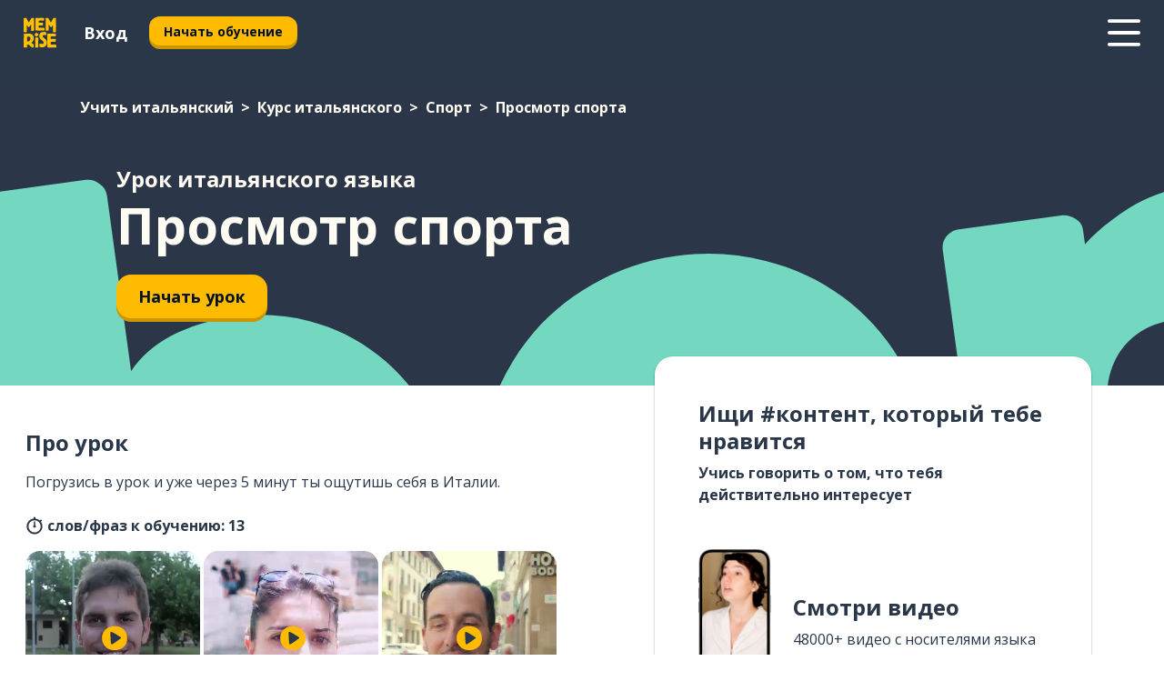

--- FILE ---
content_type: text/html; charset=utf-8
request_url: https://www.memrise.com/ru/uchit-italyanskii/kurs-italyanskogo/139/sport/25053/prosmotr-sporta
body_size: 112792
content:
<!DOCTYPE html><html lang="ru" data-testid="mainHtml" dir="ltr"><head><meta charSet="utf-8" data-next-head=""/><meta name="viewport" content="width=device-width" data-next-head=""/><link rel="canonical" href="https://www.memrise.com/ru/uchit-italyanskii/kurs-italyanskogo/139/sport/25053/prosmotr-sporta" data-next-head=""/><title data-next-head="">Просмотр спорта на итальянском в уроке Memrise</title><meta name="description" content="Выучи самые полезные фразы по теме Просмотр спорта на итальянском. С Memrise ты будешь учиться у настоящих носителей языка." data-next-head=""/><link rel="shortcut icon" href="/favicons/favicon-new-logo.ico"/><link rel="icon" type="image/png" href="/favicons/favicon-new-logo-32x32.png"/><link rel="apple-touch-icon" sizes="180x180" href="/favicons/apple-touch-new-logo-icon.png"/><link rel="icon" type="image/png" sizes="512x512" href="/favicons/android-chrome-512x512.png"/><link rel="icon" type="image/png" sizes="192x192" href="/favicons/android-chrome-192x192.png"/><link rel="icon" type="image/png" sizes="32x32" href="/favicons/favicon-new-logo-32x32.png"/><link rel="icon" type="image/png" sizes="16x16" href="/favicons/favicon-new-logo-16x16.png"/><link data-next-font="" rel="preconnect" href="/" crossorigin="anonymous"/><link rel="preload" href="/_next/static/css/bb316c81c50a5d4c.css" as="style"/><script>
                (function(w,d,s,l,i){w[l]=w[l]||[];w[l].push({'gtm.start':
                new Date().getTime(),event:'gtm.js'});var f=d.getElementsByTagName(s)[0],
                j=d.createElement(s),dl=l!='dataLayer'?'&l='+l:'';j.async=true;j.src=
                'https://www.googletagmanager.com/gtm.js?id='+i+dl;f.parentNode.insertBefore(j,f);
                })(window,document,'script','dataLayer','GTM-MN6K9Q4');
              </script><style>@import url(https://fonts.googleapis.com/css?family=Open+Sans:400,600,700&display=swap);
                       @import url(https://fonts.googleapis.com/css?family=Noto+Sans+JP:400,900&display=swap);
                       @import url(https://fonts.googleapis.com/css2?family=Satisfy&display=swap);</style><link rel="stylesheet" href="/_next/static/css/bb316c81c50a5d4c.css" data-n-g=""/><noscript data-n-css=""></noscript><script defer="" noModule="" src="/_next/static/chunks/polyfills-42372ed130431b0a.js"></script><script src="/_next/static/chunks/webpack-ca9af8a3bb30d34f.js" defer=""></script><script src="/_next/static/chunks/framework-1ae7e0fe5de7da5e.js" defer=""></script><script src="/_next/static/chunks/main-294cb952980f8e59.js" defer=""></script><script src="/_next/static/chunks/pages/_app-6bdbd06c0ec5c8cf.js" defer=""></script><script src="/_next/static/chunks/1780-55b19a1678f92139.js" defer=""></script><script src="/_next/static/chunks/4587-2d1760c0a445f3a3.js" defer=""></script><script src="/_next/static/chunks/2548-d766955372f53b90.js" defer=""></script><script src="/_next/static/chunks/7811-6ce68f9d33c47f5a.js" defer=""></script><script src="/_next/static/chunks/7098-0f6e0dc6b23acfe5.js" defer=""></script><script src="/_next/static/chunks/5886-91262f456e5d71ad.js" defer=""></script><script src="/_next/static/chunks/286-09d5c5389b9ff13f.js" defer=""></script><script src="/_next/static/chunks/671-2f46e20b5f331a64.js" defer=""></script><script src="/_next/static/chunks/9877-15d354d6e5ea531b.js" defer=""></script><script src="/_next/static/chunks/pages/localized/%5BsourceLanguageLocale%5D/%5BlearnSlug%5D/%5BcourseSlug%5D/%5BtopicId%5D/%5BtopicTitle%5D/%5BscenarioId%5D/%5BscenarioTitle%5D-497b447147ec392f.js" defer=""></script><script src="/_next/static/nlem9b5BZUCWgiEVL4lnG/_buildManifest.js" defer=""></script><script src="/_next/static/nlem9b5BZUCWgiEVL4lnG/_ssgManifest.js" defer=""></script><style data-styled="" data-styled-version="6.3.8">*{box-sizing:border-box;max-width:70ex;}/*!sc*/
body,button,canvas,div,footer,header,html,input,img,label,main,nav,picture,svg,source,table,video{max-width:none;}/*!sc*/
input{font:inherit;}/*!sc*/
button{font-family:inherit;color:#001122;}/*!sc*/
body{font-family:"Open Sans",Sans-Serif,sans-serif;margin:0;}/*!sc*/
body *:focus{outline:none;}/*!sc*/
body *:focus-visible{box-shadow:0 0 0 3px #009FBB;outline:none;}/*!sc*/
body.ReactModal__Body--open{overflow:hidden;}/*!sc*/
@font-face{font-family:'Boing';src:url('/_next/static/fonts/82b0ddc927b20c7fe29c681becdfc688.woff2') format('woff2'),url('/_next/static/fonts/73499f2fb5eb9691e8f8a1d92ec83f9b.woff') format('woff');font-display:swap;}/*!sc*/
@font-face{font-family:'SF Compact Display';src:url(/_next/static/fonts/142461908bfa6ee83c81c4ecef6d9fe0.ttf) format('truetype');font-weight:500;font-style:normal;font-display:swap;}/*!sc*/
data-styled.g1[id="sc-global-iEDSUG1"]{content:"sc-global-iEDSUG1,"}/*!sc*/
.eibXAM{-webkit-font-smoothing:antialiased;-moz-osx-font-smoothing:grayscale;}/*!sc*/
.eibXAM svg{height:1em;line-height:inherit;vertical-align:middle;width:1em;}/*!sc*/
.Yibfq{-webkit-font-smoothing:antialiased;-moz-osx-font-smoothing:grayscale;}/*!sc*/
.Yibfq svg{height:1em;line-height:inherit;vertical-align:middle;width:1em;}/*!sc*/
.Yibfq svg,.Yibfq svg *{fill:currentcolor;}/*!sc*/
data-styled.g2[id="sc-b7oact-0"]{content:"eibXAM,Yibfq,"}/*!sc*/
.iTPbvG{position:fixed;z-index:900;top:0;}/*!sc*/
.iTPbvG .reactModalOverlay{background:rgba(41,55,73,0.8);position:absolute;width:100vw;height:100vh;display:flex;align-items:center;justify-content:center;padding-bottom:5vh;padding:0;}/*!sc*/
.iTPbvG .reactModalContent:focus{box-shadow:none;}/*!sc*/
.iTPbvG .reactModalContent{margin:0 0.5rem;position:relative;background:#FFFFFF;max-width:35rem;width:100%;height:fit-content;max-height:90vh;border-radius:1rem;overflow:auto;scrollbar-width:thin;width:100vw;height:100vh;max-width:100vw;max-height:100vh;margin:0;border-radius:0;}/*!sc*/
.iTPbvG .reactModalContent::-webkit-scrollbar{width:0.25rem;height:0.25rem;}/*!sc*/
.iTPbvG .reactModalContent::-webkit-scrollbar-track-piece{margin:0.75rem;}/*!sc*/
.iTPbvG .reactModalContent::-webkit-scrollbar-thumb{border-radius:9999rem;background:#BCC2CF;}/*!sc*/
data-styled.g6[id="sc-zupeq8-3"]{content:"iTPbvG,"}/*!sc*/
.gXstYC{background:none;border:none;color:inherit;cursor:pointer;font:inherit;margin:0;max-width:none;outline:none;padding:0;text-decoration:none;height:fit-content;display:inline-block;flex-shrink:0;color:#001122;text-align:center;padding-left:1rem;padding-right:1rem;border-radius:0.75rem;font-family:'Open Sans',sans-serif;font-style:normal;font-weight:700;font-size:0.875rem;line-height:1.5;padding-top:4.5px;padding-bottom:4.5px;background:#FFFFFF;border:1px solid #A8AEBA;width:fit-content;}/*!sc*/
.gXstYC:focus-visible,.gXstYC:hover{color:#A8AEBA;}/*!sc*/
.gXstYC:active{color:#46566B;border-color:#46566B;}/*!sc*/
.gXstYC:disabled{background:#E7EAEF;border-color:#E7EAEF;box-shadow:none;color:#8E94A0;cursor:default;}/*!sc*/
.gXstYC:disabled:hover{background:#E7EAEF;box-shadow:none;}/*!sc*/
.eTPdDN{background:none;border:none;color:inherit;cursor:pointer;font:inherit;margin:0;max-width:none;outline:none;padding:0;text-decoration:none;height:fit-content;display:inline-block;flex-shrink:0;color:#001122;text-align:center;padding-left:1rem;padding-right:1rem;border-radius:0.75rem;font-family:'Open Sans',sans-serif;font-style:normal;font-weight:700;font-size:0.875rem;line-height:1.5;padding-top:5.5px;padding-bottom:5.5px;background:#FFBB00;box-shadow:0 0.25rem 0 0 #CC9600;width:fit-content;}/*!sc*/
.eTPdDN:focus-visible,.eTPdDN:hover{background:#FFD666;}/*!sc*/
.eTPdDN:active{background:#CC9600;box-shadow:none;}/*!sc*/
@media (max-width:calc(35rem - 1px)){.eTPdDN{width:100%;min-width:unset;}}/*!sc*/
.eTPdDN:disabled{background:#E7EAEF;border-color:#E7EAEF;box-shadow:none;color:#8E94A0;cursor:default;}/*!sc*/
.eTPdDN:disabled:hover{background:#E7EAEF;box-shadow:none;}/*!sc*/
.cPeIpu{background:none;border:none;color:inherit;cursor:pointer;font:inherit;margin:0;max-width:none;outline:none;padding:0;text-decoration:none;height:fit-content;display:inline-block;flex-shrink:0;color:#001122;text-align:center;padding-left:1.5rem;padding-right:1.5rem;border-radius:1rem;font-family:'Open Sans',sans-serif;font-style:normal;font-weight:700;font-size:1.125rem;line-height:1.5;padding-top:10.5px;padding-bottom:10.5px;background:#FFBB00;box-shadow:0 0.25rem 0 0 #CC9600;width:fit-content;}/*!sc*/
.cPeIpu:focus-visible,.cPeIpu:hover{background:#FFD666;}/*!sc*/
.cPeIpu:active{background:#CC9600;box-shadow:none;}/*!sc*/
@media (max-width:calc(35rem - 1px)){.cPeIpu{width:100%;min-width:unset;}}/*!sc*/
.cPeIpu:disabled{background:#E7EAEF;border-color:#E7EAEF;box-shadow:none;color:#8E94A0;cursor:default;}/*!sc*/
.cPeIpu:disabled:hover{background:#E7EAEF;box-shadow:none;}/*!sc*/
.bmeLeZ{background:none;border:none;color:inherit;cursor:pointer;font:inherit;margin:0;max-width:none;outline:none;padding:0;text-decoration:none;height:fit-content;display:inline-block;flex-shrink:0;color:#001122;text-align:center;padding-left:1.5rem;padding-right:1.5rem;border-radius:1rem;font-family:'Open Sans',sans-serif;font-style:normal;font-weight:700;font-size:1.125rem;line-height:1.5;padding-top:10.5px;padding-bottom:10.5px;background:#FFBB00;box-shadow:0 0.25rem 0 0 #CC9600;width:fit-content;}/*!sc*/
.bmeLeZ:focus-visible,.bmeLeZ:hover{background:#FFD666;}/*!sc*/
.bmeLeZ:active{background:#CC9600;box-shadow:none;}/*!sc*/
.bmeLeZ:disabled{background:#E7EAEF;border-color:#E7EAEF;box-shadow:none;color:#8E94A0;cursor:default;}/*!sc*/
.bmeLeZ:disabled:hover{background:#E7EAEF;box-shadow:none;}/*!sc*/
data-styled.g11[id="sc-bpbwls-0"]{content:"gXstYC,eTPdDN,cPeIpu,bmeLeZ,"}/*!sc*/
.dxUnii{display:block;width:4rem;aspect-ratio:100/91;}/*!sc*/
.dxUnii svg{width:100%;height:100%;}/*!sc*/
data-styled.g18[id="sc-1n7mr0z-0"]{content:"dxUnii,"}/*!sc*/
.kdtBmU{display:flex;margin:calc(100% / 8);background-color:#939094;border-radius:100%;}/*!sc*/
data-styled.g22[id="sc-195syxk-0"]{content:"kdtBmU,"}/*!sc*/
.jbBFti{height:100%;width:100%;}/*!sc*/
data-styled.g23[id="sc-195syxk-1"]{content:"jbBFti,"}/*!sc*/
.eeohFm{position:sticky;top:0;z-index:600;}/*!sc*/
data-styled.g31[id="sc-9u2oxj-0"]{content:"eeohFm,"}/*!sc*/
.yVhvY{display:none;height:2.5rem;background-color:#FFC933;color:#FFFFFF;}/*!sc*/
@media (min-width:90rem){.yVhvY{display:flex;align-items:center;justify-content:flex-end;gap:3rem;padding:0 1.25rem;}}/*!sc*/
data-styled.g32[id="sc-9u2oxj-1"]{content:"yVhvY,"}/*!sc*/
.iEeRSt{display:flex;gap:1rem;justify-content:space-between;align-items:center;height:4.5rem;padding:0 1.25rem;background-color:#293749;color:#FFFFFF;}/*!sc*/
@media (min-width:45rem){.iEeRSt{gap:2rem;}}/*!sc*/
@media (min-width:90rem){.iEeRSt{height:5rem;}}/*!sc*/
data-styled.g33[id="sc-9u2oxj-2"]{content:"iEeRSt,"}/*!sc*/
.lilcpx{flex-grow:1;display:flex;align-items:center;gap:2rem;}/*!sc*/
@media (min-width:90rem){.lilcpx{flex-grow:0;justify-content:flex-end;}}/*!sc*/
data-styled.g34[id="sc-9u2oxj-3"]{content:"lilcpx,"}/*!sc*/
.bCKubf{display:none;gap:2rem;margin:0;padding:0;font-family:'Open Sans',sans-serif;font-style:normal;font-weight:700;font-size:1.25rem;line-height:1.5;}/*!sc*/
@media (min-width:90rem){.bCKubf{display:flex;}}/*!sc*/
data-styled.g35[id="sc-9u2oxj-4"]{content:"bCKubf,"}/*!sc*/
.dLokoq{list-style-type:none;}/*!sc*/
data-styled.g36[id="sc-9u2oxj-5"]{content:"dLokoq,"}/*!sc*/
.jbgKid{display:inline-block;color:inherit;text-decoration:none;transition:transform 0.5s ease;}/*!sc*/
.jbgKid:hover{transform:translateY(-0.125rem);}/*!sc*/
data-styled.g37[id="sc-9u2oxj-6"]{content:"jbgKid,"}/*!sc*/
.fdIjak{transform:translateY(-0.125rem);}/*!sc*/
@media (min-width:90rem){.fdIjak{display:none;}}/*!sc*/
data-styled.g38[id="sc-9u2oxj-7"]{content:"fdIjak,"}/*!sc*/
.bVdISj{display:none;transform:translateY(-0.125rem);}/*!sc*/
@media (min-width:90rem){.bVdISj{display:flex;}}/*!sc*/
data-styled.g39[id="sc-9u2oxj-8"]{content:"bVdISj,"}/*!sc*/
.dOOdsr{height:3rem;margin-left:auto;}/*!sc*/
@media (min-width:90rem){.dOOdsr{display:none;}}/*!sc*/
data-styled.g40[id="sc-9u2oxj-9"]{content:"dOOdsr,"}/*!sc*/
.llMpaE{color:#FFFFFF;background:none;padding:0;border:none;cursor:pointer;height:3rem;width:3rem;}/*!sc*/
data-styled.g41[id="sc-9u2oxj-10"]{content:"llMpaE,"}/*!sc*/
.jzIVbf svg{height:100%;width:100%;padding:0 calc(100% / 8);}/*!sc*/
data-styled.g42[id="sc-9u2oxj-11"]{content:"jzIVbf,"}/*!sc*/
.jNLUlX{display:none;padding:0.5rem 1.5rem;color:#FFFFFF;font-family:'Open Sans',sans-serif;font-style:normal;font-weight:700;font-size:1.125rem;line-height:1.5;}/*!sc*/
@media (min-width:45rem){.jNLUlX{display:block;}}/*!sc*/
@media (min-width:90rem){.jNLUlX{display:none;}}/*!sc*/
data-styled.g43[id="sc-9u2oxj-12"]{content:"jNLUlX,"}/*!sc*/
.oiaAH{right:4rem;top:0.75rem;}/*!sc*/
@media (min-width:90rem){.oiaAH{right:unset;left:8rem;top:3.5rem;}}/*!sc*/
data-styled.g44[id="sc-9u2oxj-13"]{content:"oiaAH,"}/*!sc*/
.bZrOgw .reactModalOverlay{justify-content:flex-end;}/*!sc*/
.bZrOgw .reactModalContent{max-width:35rem;background-color:#FFC933;}/*!sc*/
data-styled.g45[id="sc-19kcgpx-0"]{content:"bZrOgw,"}/*!sc*/
.dMbcZR{border:none;border-radius:1rem;background:#FFFFFF;box-shadow:0 0 0.25rem 0.125rem #D9DEE8;position:absolute;z-index:900;overflow:hidden;left:50%;transform:translateX(-50%);}/*!sc*/
@media (max-width:64rem){.dMbcZR{max-width:238px;}}/*!sc*/
data-styled.g56[id="sc-hboymh-0"]{content:"dMbcZR,"}/*!sc*/
.dvzpbp{overflow:hidden;max-height:75vh;overflow-y:auto;scrollbar-width:thin;}/*!sc*/
.dvzpbp::-webkit-scrollbar{width:0.25rem;height:0.25rem;}/*!sc*/
.dvzpbp::-webkit-scrollbar-track-piece{margin:0.75rem;}/*!sc*/
.dvzpbp::-webkit-scrollbar-thumb{border-radius:9999rem;background:#BCC2CF;}/*!sc*/
data-styled.g57[id="sc-hboymh-1"]{content:"dvzpbp,"}/*!sc*/
.eFGcHk{position:relative;}/*!sc*/
data-styled.g59[id="sc-hboymh-3"]{content:"eFGcHk,"}/*!sc*/
.ixqNxX .sc-hboymh-0{box-shadow:0 3px 3px hsla(0,0%,0%,0.14);background-color:#FFC933;border-radius:1.25rem;padding:2rem 1.5rem;margin-top:calc((5rem - 1.875rem) / 2);}/*!sc*/
data-styled.g60[id="sc-1oa7fe-0"]{content:"ixqNxX,"}/*!sc*/
.inYVMA{background:none;color:inherit;padding:0;border:none;cursor:pointer;transition:transform 0.5s ease;font-family:'Open Sans',sans-serif;font-style:normal;font-weight:700;font-size:1.25rem;line-height:1.5;}/*!sc*/
.inYVMA:hover{transform:translateY(-0.125rem);}/*!sc*/
data-styled.g62[id="sc-1oa7fe-2"]{content:"inYVMA,"}/*!sc*/
.dRKryC{display:flex;gap:1.5rem;}/*!sc*/
data-styled.g64[id="sc-1oa7fe-4"]{content:"dRKryC,"}/*!sc*/
.iVXicS{list-style-type:none;padding:0;}/*!sc*/
.iVXicS:first-of-type:last-of-type li:first-of-type:last-of-type{border-bottom:none;padding:0;min-height:3rem;width:unset;white-space:nowrap;}/*!sc*/
data-styled.g65[id="sc-1oa7fe-5"]{content:"iVXicS,"}/*!sc*/
.hWyDOX{list-style-type:none;min-height:4rem;padding:0.5rem 0;width:14.75rem;max-width:14.75rem;border-bottom:1px solid #46566B;}/*!sc*/
data-styled.g66[id="sc-1oa7fe-6"]{content:"hWyDOX,"}/*!sc*/
.gonibS{display:flex;align-items:center;gap:0.25rem;min-height:3rem;}/*!sc*/
data-styled.g67[id="sc-1oa7fe-7"]{content:"gonibS,"}/*!sc*/
.zQSXL{flex-shrink:0;display:flex;height:2.5rem;width:2.5rem;font-size:2.5rem;}/*!sc*/
data-styled.g68[id="sc-1oa7fe-8"]{content:"zQSXL,"}/*!sc*/
.hLjwcr{display:inline-block;color:#000000;font-family:'Open Sans',sans-serif;font-style:normal;font-weight:500;font-size:1rem;line-height:1.5;text-decoration:none;transition:transform 0.5s ease;}/*!sc*/
.hLjwcr:hover{transform:translateY(-0.125rem);}/*!sc*/
data-styled.g69[id="sc-1oa7fe-9"]{content:"hLjwcr,"}/*!sc*/
.hYoVCJ{display:none;}/*!sc*/
data-styled.g70[id="sc-1oa7fe-10"]{content:"hYoVCJ,"}/*!sc*/
.hYqfhi{width:3rem;height:3rem;}/*!sc*/
.hYqfhi svg{padding:0 calc(100% / 8);}/*!sc*/
@media (min-width:90rem){.hYqfhi{width:5rem;height:5rem;}}/*!sc*/
data-styled.g75[id="sc-zbwtg0-0"]{content:"hYqfhi,"}/*!sc*/
.esYjaZ{outline:none;text-decoration:none;transition:all 0.5s ease;}/*!sc*/
.esYjaZ:hover{color:#FFBB00;}/*!sc*/
data-styled.g76[id="sc-1dmnw0n-0"]{content:"esYjaZ,"}/*!sc*/
.bJePxX{margin:unset;padding:unset;list-style:none;max-width:unset;}/*!sc*/
data-styled.g77[id="sc-1dmnw0n-1"]{content:"bJePxX,"}/*!sc*/
.ejAquI{max-width:unset;}/*!sc*/
data-styled.g78[id="sc-1dmnw0n-2"]{content:"ejAquI,"}/*!sc*/
.bkiahp{padding:4rem 1.5rem;background-color:#293749;color:#FFFFFF;}/*!sc*/
data-styled.g79[id="sc-1dmnw0n-3"]{content:"bkiahp,"}/*!sc*/
.dZhEqk{margin-top:2rem;display:grid;grid-template-columns:repeat(1fr);}/*!sc*/
@media (min-width:768px){.dZhEqk{max-width:870px;margin-top:4rem;margin-left:auto;margin-right:auto;grid-column-gap:0.75rem;grid-template-columns:repeat(4,1fr);}}/*!sc*/
data-styled.g80[id="sc-1dmnw0n-4"]{content:"dZhEqk,"}/*!sc*/
.ktwuIg{min-height:1.75rem;display:flex;align-items:center;color:inherit;font-family:'Open Sans',sans-serif;font-style:normal;font-weight:500;font-size:1rem;line-height:1.5;}/*!sc*/
data-styled.g81[id="sc-1dmnw0n-5"]{content:"ktwuIg,"}/*!sc*/
@media (max-width:calc(768px - 1px)){.kLAreK{padding-top:0.5rem;padding-bottom:0.5rem;border-bottom:1px solid #CCD2DE;}}/*!sc*/
data-styled.g83[id="sc-1dmnw0n-7"]{content:"kLAreK,"}/*!sc*/
.dlHLef{margin-left:auto;margin-right:auto;}/*!sc*/
data-styled.g85[id="sc-1dmnw0n-9"]{content:"dlHLef,"}/*!sc*/
.euyaYm{width:fit-content;margin-top:2rem;margin-left:auto;margin-right:auto;}/*!sc*/
data-styled.g86[id="sc-1dmnw0n-10"]{content:"euyaYm,"}/*!sc*/
.evJgNk{margin-top:3rem;display:flex;flex-direction:row;align-items:center;justify-content:center;gap:1.25rem;}/*!sc*/
data-styled.g87[id="sc-1dmnw0n-11"]{content:"evJgNk,"}/*!sc*/
.beccEH{font-family:'Open Sans',sans-serif;font-style:normal;font-weight:700;font-size:0.875rem;line-height:1.5;color:#939094;}/*!sc*/
data-styled.g88[id="sc-1dmnw0n-12"]{content:"beccEH,"}/*!sc*/
.jgscxc{margin-top:2.5rem;display:flex;flex-direction:row;align-items:center;justify-content:center;gap:1.25rem;}/*!sc*/
data-styled.g89[id="sc-1dmnw0n-13"]{content:"jgscxc,"}/*!sc*/
.emCsNb{width:2rem;height:2rem;display:flex;align-items:center;justify-content:center;border:1px solid #FFFFFF;border-radius:9999rem;color:inherit;font-family:'Open Sans',sans-serif;font-style:normal;font-weight:700;font-size:0.875rem;line-height:1.5;}/*!sc*/
.emCsNb:hover{border-color:#FFBB00;}/*!sc*/
.emCsNb svg{width:0.5rem;}/*!sc*/
.ioFoeN{width:2rem;height:2rem;display:flex;align-items:center;justify-content:center;border:1px solid #FFFFFF;border-radius:9999rem;color:inherit;font-family:'Open Sans',sans-serif;font-style:normal;font-weight:700;font-size:0.875rem;line-height:1.5;}/*!sc*/
.ioFoeN:hover{border-color:#FFBB00;}/*!sc*/
.ioFoeN svg{width:1rem;}/*!sc*/
data-styled.g90[id="sc-1h6n5nk-0"]{content:"emCsNb,ioFoeN,"}/*!sc*/
.fNExfa{flex:1;}/*!sc*/
data-styled.g91[id="sc-tbb2mp-0"]{content:"fNExfa,"}/*!sc*/
.lkokji{min-height:100vh;display:flex;flex-direction:column;background-color:#FFFFFF;}/*!sc*/
data-styled.g92[id="sc-tbb2mp-1"]{content:"lkokji,"}/*!sc*/
.fMFejP{display:inline-flex;flex-direction:column;align-items:center;}/*!sc*/
data-styled.g93[id="sc-u2pznz-0"]{content:"fMFejP,"}/*!sc*/
.gvWdZq{margin-bottom:0.5rem;}/*!sc*/
data-styled.g94[id="sc-u2pznz-1"]{content:"gvWdZq,"}/*!sc*/
.KIGWD{display:inline-block;color:unset;text-decoration:none;font-family:'Open Sans',sans-serif;font-style:normal;font-weight:700;font-size:0.875rem;line-height:1.5;}/*!sc*/
.KIGWD:hover{text-decoration:underline;}/*!sc*/
data-styled.g96[id="sc-u2pznz-3"]{content:"KIGWD,"}/*!sc*/
.iSPzAF{display:flex;flex-wrap:wrap;justify-content:center;gap:1rem;}/*!sc*/
@media (min-width:40rem){.iSPzAF{display:grid;grid-auto-columns:minmax(0,1fr);grid-auto-flow:column;}.iSPzAF >*:first-child{margin-left:auto;}.iSPzAF >*:last-child{margin-right:auto;}}/*!sc*/
data-styled.g97[id="sc-u2pznz-4"]{content:"iSPzAF,"}/*!sc*/
.bmMtsI{height:100%;aspect-ratio:3/1;background-image:url();background-position-x:left;background-position-y:top;background-repeat:no-repeat;background-size:contain;text-indent:100%;white-space:nowrap;overflow:hidden;}/*!sc*/
data-styled.g98[id="sc-1dvjq6u-0"]{content:"bmMtsI,"}/*!sc*/
.gApplx{width:fit-content;height:3.5rem;display:block;overflow:hidden;}/*!sc*/
data-styled.g99[id="sc-1dvjq6u-1"]{content:"gApplx,"}/*!sc*/
.komClC{height:100%;aspect-ratio:300/89;background-image:url();background-position-x:left;background-position-y:top;background-repeat:no-repeat;background-size:contain;text-indent:100%;white-space:nowrap;overflow:hidden;}/*!sc*/
data-styled.g100[id="sc-huerz9-0"]{content:"komClC,"}/*!sc*/
.chCyCb{width:fit-content;height:3.5rem;display:block;overflow:hidden;}/*!sc*/
data-styled.g101[id="sc-huerz9-1"]{content:"chCyCb,"}/*!sc*/
.hIwiWL{margin-left:auto;margin-right:auto;padding:1.25rem 1.5rem;}/*!sc*/
@media (max-width: 30rem){.hIwiWL{padding:2.5rem 1.5rem;}}/*!sc*/
data-styled.g102[id="sc-16z8h1d-0"]{content:"hIwiWL,"}/*!sc*/
.dvRnuU{width:100%;display:flex;align-items:center;flex-direction:column;margin-bottom:8rem;}/*!sc*/
@media (min-width:40rem){.dvRnuU{margin-bottom:5rem;}}/*!sc*/
@media (min-width:60rem){.dvRnuU{flex-direction:row;align-items:normal;}}/*!sc*/
data-styled.g103[id="sc-1ba18md-0"]{content:"dvRnuU,"}/*!sc*/
.bxPqCw{margin-bottom:4rem;}/*!sc*/
@media (min-width:40rem){.bxPqCw{margin-bottom:8rem;}}/*!sc*/
.bxPqCw h2{max-width:100%;padding:0 1.5rem;text-align:center;}/*!sc*/
data-styled.g110[id="sc-1ba18md-7"]{content:"bxPqCw,"}/*!sc*/
.gEYJtM{margin-bottom:2.5rem;}/*!sc*/
@media (min-width:50rem){.gEYJtM{margin-bottom:5rem;}}/*!sc*/
@media (min-width:60rem){.gEYJtM{margin-bottom:8rem;}}/*!sc*/
data-styled.g111[id="sc-1ba18md-8"]{content:"gEYJtM,"}/*!sc*/
.doZQcH{margin:0 0.75rem 1.25rem;border-radius:0.75rem;text-decoration:none;}/*!sc*/
.doZQcH:hover{background:#F6F6F6;}/*!sc*/
@media (min-width:40rem){.doZQcH{margin:0 0.75rem 2rem;}}/*!sc*/
data-styled.g112[id="sc-wd9cs0-0"]{content:"doZQcH,"}/*!sc*/
.gSgVJV{position:relative;width:300px;height:6rem;border:1px solid #8E94A0;box-sizing:border-box;box-shadow:0 0.25rem 0 #CCD2DE;border-radius:0.75rem;color:#293749;background-image:url(/_next/static/images/dcf164ad18c5da121a539a1ae399290f.png);background-repeat:no-repeat;background-position:bottom center;padding:1rem 0.75rem 1rem 1.5rem;font-weight:700;}/*!sc*/
.gSgVJV:active{box-shadow:none;}/*!sc*/
.gSgVJV img{width:1.125rem;height:1.125rem;}/*!sc*/
data-styled.g113[id="sc-wd9cs0-1"]{content:"gSgVJV,"}/*!sc*/
.ejTThr{display:flex;align-items:center;margin-bottom:0.25rem;padding-bottom:1rem;border-bottom:1px solid #293749;}/*!sc*/
data-styled.g114[id="sc-wd9cs0-2"]{content:"ejTThr,"}/*!sc*/
.evqBwE{margin:0 0 0 0.25rem;white-space:nowrap;overflow:hidden;text-overflow:ellipsis;position:relative;font-family:'Open Sans',sans-serif;font-style:normal;font-weight:700;font-size:1rem;line-height:1.5;padding-left:1.5rem;}/*!sc*/
@media (min-width:40rem){.evqBwE{font-family:'Open Sans',sans-serif;font-style:normal;font-weight:700;font-size:1.25rem;line-height:1.5;}}/*!sc*/
.evqBwE:before{display:inline-block;content:'';background:url(https://static.memrise.com/uploads/scenario-icons/Sports-263e964f-c086-43b8-b2ab-ce5821b5ad25.png) left center no-repeat;background-size:contain;position:absolute;width:18px;height:100%;left:0;}/*!sc*/
@media (min-width:40rem){.evqBwE:before{width:1.25rem;}}/*!sc*/
data-styled.g115[id="sc-wd9cs0-3"]{content:"evqBwE,"}/*!sc*/
.eDAmPQ{display:flex;justify-content:space-between;font-family:'Open Sans',sans-serif;font-style:normal;font-weight:500;font-size:0.75rem;line-height:1.5;}/*!sc*/
@media (min-width:40rem){.eDAmPQ{font-family:'Open Sans',sans-serif;font-style:normal;font-weight:700;font-size:0.875rem;line-height:1.5;}}/*!sc*/
data-styled.g116[id="sc-wd9cs0-4"]{content:"eDAmPQ,"}/*!sc*/
.kJdkFz{margin-bottom:3rem;}/*!sc*/
@media (min-width:40rem){.kJdkFz{margin-bottom:8rem;}}/*!sc*/
data-styled.g117[id="sc-4k62pk-0"]{content:"kJdkFz,"}/*!sc*/
.Wpgyn{width:100%;display:flex;justify-content:center;flex-wrap:wrap;}/*!sc*/
data-styled.g118[id="sc-4k62pk-1"]{content:"Wpgyn,"}/*!sc*/
.gVRBTD{margin-bottom:1.25rem;text-align:center;font-family:'Open Sans',sans-serif;font-style:normal;font-weight:700;font-size:1.5rem;line-height:1.25;}/*!sc*/
@media (min-width:40rem){.gVRBTD{margin-bottom:2rem;font-family:'Open Sans',sans-serif;font-style:normal;font-weight:700;font-size:1.5rem;line-height:1.25;}}/*!sc*/
data-styled.g119[id="sc-4k62pk-2"]{content:"gVRBTD,"}/*!sc*/
.cvNomm{width:100%;color:#293749;word-break:break-word;font-family:'Open Sans',sans-serif;font-style:normal;font-weight:500;font-size:0.75rem;line-height:1.5;}/*!sc*/
@media (min-width:40rem){.cvNomm{width:50%;}}/*!sc*/
data-styled.g121[id="sc-184jskc-0"]{content:"cvNomm,"}/*!sc*/
.hKSIKi{width:16rem;display:flex;flex-direction:column;flex-wrap:wrap;padding:0.625rem 1rem 0.625rem 2rem;border:1px solid #8E94A0;border-radius:2.5rem;margin:0 1.25rem 0.75rem 0;background:#FFFFFF;text-decoration:none;}/*!sc*/
.hKSIKi:hover{background:#5DE7C0;}/*!sc*/
@media (min-width:25rem){.hKSIKi{width:20rem;}}/*!sc*/
@media (min-width:40rem){.hKSIKi{flex-direction:row;width:100%;margin:0 0 0.625rem;padding:0.625rem 1rem;}}/*!sc*/
.hKSIKi:last-child{margin-bottom:0;}/*!sc*/
data-styled.g122[id="sc-184jskc-1"]{content:"hKSIKi,"}/*!sc*/
.iCpamH{width:100%;max-height:25rem;display:flex;flex-direction:column;flex-wrap:wrap;overflow-x:scroll;padding-left:1.75rem;}/*!sc*/
@media (min-width:40rem){.iCpamH{display:block;width:100%;height:auto;margin-left:0;padding-right:1.75rem;overflow-y:auto;overflow-x:visible;scrollbar-width:none;}.iCpamH::-webkit-scrollbar{display:none;}}/*!sc*/
@media (min-width:50rem){.iCpamH{padding:0;}}/*!sc*/
data-styled.g123[id="sc-184jskc-2"]{content:"iCpamH,"}/*!sc*/
.gKDLwN{width:100%;padding-right:1.25rem;color:#293749;word-break:break-word;font-family:'Open Sans',sans-serif;font-style:normal;font-weight:700;font-size:1rem;line-height:1.5;}/*!sc*/
@media (min-width:40rem){.gKDLwN{width:50%;}}/*!sc*/
data-styled.g124[id="sc-184jskc-3"]{content:"gKDLwN,"}/*!sc*/
.jkNOEw{box-sizing:content-box;margin-left:auto;margin-right:auto;max-width:80rem;padding:0 0;display:flex;flex-direction:column;align-items:center;}/*!sc*/
data-styled.g125[id="sc-11woejv-0"]{content:"jkNOEw,"}/*!sc*/
.bZbmFT{height:100%;width:100%;}/*!sc*/
data-styled.g231[id="sc-1uvkzx3-0"]{content:"bZbmFT,"}/*!sc*/
.chYlnM{display:inline-block;height:fit-content;position:relative;}/*!sc*/
data-styled.g232[id="sc-1uvkzx3-1"]{content:"chYlnM,"}/*!sc*/
.fuBxou svg{height:100%;width:100%;}/*!sc*/
.fuBxou svg *{fill:#FFBB00;}/*!sc*/
data-styled.g233[id="sc-1uvkzx3-2"]{content:"fuBxou,"}/*!sc*/
.gocWaw{height:100%;position:relative;width:100%;}/*!sc*/
data-styled.g234[id="sc-1uvkzx3-3"]{content:"gocWaw,"}/*!sc*/
.cODqxv{left:42%;position:absolute;width:20%;}/*!sc*/
data-styled.g235[id="sc-1uvkzx3-4"]{content:"cODqxv,"}/*!sc*/
.cBGSmk{align-items:center;background:none;border:none;border-radius:50%;cursor:pointer;display:flex;height:100%;justify-content:center;left:0;padding:20%;position:absolute;top:0;transform-origin:center;width:100%;}/*!sc*/
.cBGSmk.cBGSmk:focus{box-shadow:none;}/*!sc*/
.cBGSmk.cBGSmk:focus .sc-1uvkzx3-0{stroke:#009FBB;stroke-width:3px;}/*!sc*/
.cBGSmk .sc-1uvkzx3-2,.cBGSmk .sc-1uvkzx3-0{transition:transform 0.4s cubic-bezier(0.39,-0.64,0.29,2.64);}/*!sc*/
.cBGSmk:hover .sc-1uvkzx3-2,.cBGSmk:hover .sc-1uvkzx3-0{transform:scale(1.07);}/*!sc*/
data-styled.g236[id="sc-1uvkzx3-5"]{content:"cBGSmk,"}/*!sc*/
.dyJYgu{border-radius:1rem;width:100%;}/*!sc*/
data-styled.g237[id="sc-1uvkzx3-6"]{content:"dyJYgu,"}/*!sc*/
.bVjzew{width:100%;margin:1.5rem 0 2.5rem;}/*!sc*/
@media (min-width:40rem){.bVjzew{margin:3rem 0 2.5rem;}}/*!sc*/
@media (min-width:50rem){.bVjzew{width:50%;margin:5rem 1.75rem 8rem;padding:0;}}/*!sc*/
data-styled.g239[id="sc-1y786b4-0"]{content:"bVjzew,"}/*!sc*/
.eAesWf{margin:0 1.75rem 1rem;color:#293749;font-family:'Open Sans',sans-serif;font-style:normal;font-weight:700;font-size:1.25rem;line-height:1.5;}/*!sc*/
@media (min-width:40rem){.eAesWf{font-family:'Open Sans',sans-serif;font-style:normal;font-weight:700;font-size:1.5rem;line-height:1.25;}}/*!sc*/
@media (min-width:50rem){.eAesWf{margin:0 0 1rem;}}/*!sc*/
data-styled.g240[id="sc-1y786b4-1"]{content:"eAesWf,"}/*!sc*/
.govLMO{display:flex;margin-right:0.25rem;width:1.25rem;font-size:1.25rem;color:#293749;}/*!sc*/
data-styled.g241[id="sc-1y786b4-2"]{content:"govLMO,"}/*!sc*/
.fgOfLR{display:flex;align-items:center;margin:0 1.75rem 0.75rem;color:#293749;font-family:'Open Sans',sans-serif;font-style:normal;font-weight:700;font-size:0.875rem;line-height:1.5;}/*!sc*/
@media (min-width:40rem){.fgOfLR{font-family:'Open Sans',sans-serif;font-style:normal;font-weight:700;font-size:1rem;line-height:1.5;}}/*!sc*/
@media (min-width:50rem){.fgOfLR{margin:0 0 1rem;}}/*!sc*/
data-styled.g242[id="sc-1y786b4-3"]{content:"fgOfLR,"}/*!sc*/
.duEYlA{color:#293749;margin:0 1.75rem 1rem;font-family:'Open Sans',sans-serif;font-style:normal;font-weight:500;font-size:1rem;line-height:1.5;}/*!sc*/
@media (min-width:40rem){.duEYlA{margin-bottom:1rem;}}/*!sc*/
@media (min-width:50rem){.duEYlA{margin:0 0 1rem;}}/*!sc*/
data-styled.g243[id="sc-1y786b4-4"]{content:"duEYlA,"}/*!sc*/
.gevGmI{margin:0 1.75rem 2.5rem;font-family:'Open Sans',sans-serif;font-style:normal;font-weight:500;font-size:1rem;line-height:1.5;}/*!sc*/
@media (min-width:40rem){.gevGmI{margin-bottom:1.5rem;}}/*!sc*/
@media (min-width:50rem){.gevGmI{margin:0 0 1.5rem;}}/*!sc*/
data-styled.g244[id="sc-1y786b4-5"]{content:"gevGmI,"}/*!sc*/
.irRKnH{display:flex;padding-right:0.625rem;}/*!sc*/
@media (min-width:40rem){.irRKnH{padding-right:0.25rem;}}/*!sc*/
.irRKnH .sc-1uvkzx3-3{width:1.75rem;height:1.75rem;}/*!sc*/
.irRKnH .sc-1uvkzx3-3 path{fill-opacity:1;fill:#FFBB00;}/*!sc*/
.irRKnH .sc-1uvkzx3-4{width:0.75rem;top:50%;left:50%;transform:translateX(-40%) translateY(-50%);display:inline-flex;}/*!sc*/
.irRKnH .sc-1uvkzx3-4 span{display:inline-flex;}/*!sc*/
.irRKnH .sc-1uvkzx3-4 svg path{fill:#293749;}/*!sc*/
.irRKnH .sc-1uvkzx3-5{z-index:100;}/*!sc*/
.irRKnH video{height:12rem;width:12rem;}/*!sc*/
@media (min-width:40rem){.irRKnH video{height:auto;width:100%;max-height:12rem;max-width:12rem;}}/*!sc*/
.irRKnH:last-child{padding-right:0;}/*!sc*/
data-styled.g245[id="sc-1y786b4-6"]{content:"irRKnH,"}/*!sc*/
.fndPQF{display:flex;margin-bottom:1.25rem;width:100%;height:12rem;flex-direction:column;flex-wrap:wrap;overflow-x:scroll;padding-left:1.75rem;}/*!sc*/
@media (min-width:40rem){.fndPQF{display:flex;flex-direction:row;flex-wrap:nowrap;width:100%;height:auto;margin-left:0;padding-right:1.75rem;overflow-x:visible;}}/*!sc*/
@media (min-width:50rem){.fndPQF{padding:0 1rem 0 0;}}/*!sc*/
data-styled.g246[id="sc-1y786b4-7"]{content:"fndPQF,"}/*!sc*/
.ljthit{display:flex;justify-content:center;transition:transform 0.5s linear;margin:5rem auto 0;}/*!sc*/
data-styled.g247[id="sc-1y786b4-8"]{content:"ljthit,"}/*!sc*/
.hikPUN{padding-right:0.5rem;display:inline;}/*!sc*/
.hikPUN::after{content:'>';padding-left:0.5rem;}/*!sc*/
.hikPUN:last-child{padding-right:0;pointer-events:none;}/*!sc*/
.hikPUN:last-child::after{content:none;}/*!sc*/
data-styled.g271[id="sc-7w4w67-0"]{content:"hikPUN,"}/*!sc*/
.SoGIJ{color:inherit;text-decoration:none;}/*!sc*/
data-styled.g272[id="sc-7w4w67-1"]{content:"SoGIJ,"}/*!sc*/
.egifvI{width:100%;max-width:unset;padding:0;padding-left:1.5rem;padding-right:1.5rem;margin:0;margin-top:1rem;margin-bottom:1rem;color:#FFFCF3;font-family:'Open Sans',sans-serif;font-style:normal;font-weight:700;font-size:0.875rem;line-height:1.5;list-style:none;white-space:nowrap;overflow-x:scroll;scrollbar-width:none;}/*!sc*/
.egifvI::-webkit-scrollbar{display:none;}/*!sc*/
@media (min-width:40rem){.egifvI{padding-left:3rem;padding-right:3rem;margin-top:2rem;margin-bottom:2rem;font-family:'Open Sans',sans-serif;font-style:normal;font-weight:700;font-size:1rem;line-height:1.5;white-space:unset;overflow-x:unset;}}/*!sc*/
@media (min-width:1200px){.egifvI{max-width:1152px;margin-left:auto;margin-right:auto;padding-left:1.5rem;padding-right:1.5rem;}}/*!sc*/
data-styled.g273[id="sc-718cxb-0"]{content:"egifvI,"}/*!sc*/
.jTbuL{position:relative;margin:0;margin-right:0.75rem;min-height:10rem;min-width:5rem;}/*!sc*/
@media (min-width:40rem){.jTbuL{margin-right:1.5rem;}}/*!sc*/
data-styled.g274[id="sc-1wvoh04-0"]{content:"jTbuL,"}/*!sc*/
.kESNWq{align-items:center;display:flex;flex:1;flex-direction:row;}/*!sc*/
@media (max-width:calc(80rem - 1px)){.kESNWq:nth-child(even):not(:last-child){flex-direction:row-reverse;justify-content:space-between;}.kESNWq:nth-child(even):not(:last-child) .sc-1wvoh04-0{margin-left:0.75rem;margin-right:0;}@media (min-width:40rem){.kESNWq:nth-child(even):not(:last-child) .sc-1wvoh04-0{margin-left:1.5rem;}}}/*!sc*/
@media (min-width:80rem){.kESNWq:nth-child(even):not(:last-child){flex-direction:row-reverse;justify-content:space-between;}.kESNWq:nth-child(even):not(:last-child) .sc-1wvoh04-0{margin-left:0.75rem;margin-right:0;}@media (min-width:40rem){.kESNWq:nth-child(even):not(:last-child) .sc-1wvoh04-0{margin-left:1.5rem;}}}/*!sc*/
data-styled.g275[id="sc-1wvoh04-1"]{content:"kESNWq,"}/*!sc*/
.GlAmb{font-weight:700;}/*!sc*/
data-styled.g276[id="sc-1wvoh04-2"]{content:"GlAmb,"}/*!sc*/
.kjLGTU{font-family:'Open Sans',sans-serif;font-style:normal;font-weight:700;font-size:1.25rem;line-height:1.5;}/*!sc*/
@media (min-width:40rem){.kjLGTU{margin-bottom:0.5rem;font-family:'Open Sans',sans-serif;font-style:normal;font-weight:700;font-size:1.5rem;line-height:1.25;}}/*!sc*/
data-styled.g277[id="sc-1wvoh04-3"]{content:"kjLGTU,"}/*!sc*/
.hitQHg{font-family:'Open Sans',sans-serif;font-style:normal;font-weight:500;font-size:1rem;line-height:1.5;}/*!sc*/
@media (min-width:40rem){.hitQHg{padding-right:initial;}}/*!sc*/
data-styled.g278[id="sc-1wvoh04-4"]{content:"hitQHg,"}/*!sc*/
.buvHNa{object-fit:contain;}/*!sc*/
data-styled.g279[id="sc-1wvoh04-5"]{content:"buvHNa,"}/*!sc*/
.cMGOoy{flex-direction:column;align-items:center;}/*!sc*/
data-styled.g280[id="sc-9e0a4e-0"]{content:"cMGOoy,"}/*!sc*/
.fQVemK{margin-bottom:1.25rem;color:#293749;font-family:'Open Sans',sans-serif;font-style:normal;font-weight:700;font-size:1.5rem;line-height:1.25;}/*!sc*/
@media (min-width:45rem){.fQVemK{font-family:'Open Sans',sans-serif;font-style:normal;font-weight:700;font-size:1.5rem;line-height:1.25;}}/*!sc*/
data-styled.g281[id="sc-9e0a4e-1"]{content:"fQVemK,"}/*!sc*/
.dGTerz{position:relative;display:flex;flex-wrap:wrap;}/*!sc*/
data-styled.g282[id="sc-9e0a4e-2"]{content:"dGTerz,"}/*!sc*/
.dfQFiM{text-align:center;width:50%;padding-right:2.5rem;min-height:250px;z-index:100;}/*!sc*/
data-styled.g283[id="sc-9e0a4e-3"]{content:"dfQFiM,"}/*!sc*/
.iYOqca{padding-right:0;padding-left:2.5rem;}/*!sc*/
data-styled.g284[id="sc-9e0a4e-4"]{content:"iYOqca,"}/*!sc*/
.jNyVug{text-align:center;margin:0 auto;}/*!sc*/
data-styled.g285[id="sc-9e0a4e-5"]{content:"jNyVug,"}/*!sc*/
.isxMzX{color:#293749;font-family:'Open Sans',sans-serif;font-style:normal;font-weight:700;font-size:1rem;line-height:1.5;}/*!sc*/
@media (min-width:45rem){.isxMzX{font-family:'Open Sans',sans-serif;font-style:normal;font-weight:700;font-size:1.25rem;line-height:1.5;}}/*!sc*/
data-styled.g286[id="sc-9e0a4e-6"]{content:"isxMzX,"}/*!sc*/
.jiLGtS{font-family:'Open Sans',sans-serif;font-style:normal;font-weight:700;font-size:0.75rem;line-height:1.5;}/*!sc*/
@media (min-width:45rem){.jiLGtS{font-family:'Open Sans',sans-serif;font-style:normal;font-weight:700;font-size:0.875rem;line-height:1.5;}}/*!sc*/
data-styled.g287[id="sc-9e0a4e-7"]{content:"jiLGtS,"}/*!sc*/
.cyYSvi{width:100%;max-width:10rem;margin:0 auto;color:#00A778;}/*!sc*/
data-styled.g288[id="sc-9e0a4e-8"]{content:"cyYSvi,"}/*!sc*/
.ZoBY{width:100%;max-width:10rem;margin:0 auto;color:#E46962;}/*!sc*/
data-styled.g289[id="sc-9e0a4e-9"]{content:"ZoBY,"}/*!sc*/
.IcUwT{color:#009FBB;}/*!sc*/
data-styled.g290[id="sc-9e0a4e-10"]{content:"IcUwT,"}/*!sc*/
.guHFsU{object-fit:contain;}/*!sc*/
data-styled.g291[id="sc-9e0a4e-11"]{content:"guHFsU,"}/*!sc*/
@media (min-width:60rem){.juvTKQ{display:none;}}/*!sc*/
@media (max-width:calc(60rem - 1px)){.dNaYJq{display:none;}}/*!sc*/
data-styled.g314[id="sc-1nsk6lj-0"]{content:"juvTKQ,dNaYJq,"}/*!sc*/
.cLUkXq{display:none;}/*!sc*/
@media (min-width:40rem){.cLUkXq{display:block;width:fit-content;margin-top:3rem;margin-left:auto;margin-right:auto;}}/*!sc*/
data-styled.g326[id="sc-u78ft2-0"]{content:"cLUkXq,"}/*!sc*/
.cORQGp{color:#293749;padding-left:1.5rem;padding-right:1.5rem;padding-bottom:2.5rem;}/*!sc*/
@media (min-width:40rem){.cORQGp{padding-bottom:5rem;}}/*!sc*/
data-styled.g327[id="sc-u78ft2-1"]{content:"cORQGp,"}/*!sc*/
.gpUBiN{width:100%;max-width:30rem;margin-left:auto;margin-right:auto;padding-top:1.5rem;padding-bottom:3rem;padding-left:1.5rem;padding-right:1.5rem;background-color:#FFFFFF;border-radius:0.75rem;box-shadow:0 1px 3px hsla(0, 0%, 0%, 0.14),0 1px 2px hsla(0, 0%, 0%, 0.24);}/*!sc*/
@media (min-width:40rem){.gpUBiN{min-width:20rem;padding:3rem;border-radius:1.25rem;}}/*!sc*/
data-styled.g328[id="sc-u78ft2-2"]{content:"gpUBiN,"}/*!sc*/
.kixUzA{margin-bottom:3rem;font-family:'Open Sans',sans-serif;font-style:normal;font-weight:700;font-size:1rem;line-height:1.5;}/*!sc*/
@media (min-width:40rem){.kixUzA{max-width:35rem;margin-bottom:3rem;font-family:'Open Sans',sans-serif;font-style:normal;font-weight:700;font-size:1rem;line-height:1.5;}}/*!sc*/
data-styled.g329[id="sc-u78ft2-3"]{content:"kixUzA,"}/*!sc*/
.cAKiRl >*{margin-bottom:3rem;}/*!sc*/
.cAKiRl >*:last-of-type{margin-bottom:unset;}/*!sc*/
data-styled.g330[id="sc-u78ft2-4"]{content:"cAKiRl,"}/*!sc*/
.evmMQk{margin:0;margin-bottom:0.75rem;font-family:'Open Sans',sans-serif;font-style:normal;font-weight:700;font-size:1.5rem;line-height:1.25;}/*!sc*/
@media (min-width:40rem){.evmMQk{margin-bottom:0.5rem;font-family:'Open Sans',sans-serif;font-style:normal;font-weight:700;font-size:1.5rem;line-height:1.25;}}/*!sc*/
data-styled.g331[id="sc-u78ft2-5"]{content:"evmMQk,"}/*!sc*/
.ebQQwh{display:none;}/*!sc*/
@media (min-width:40rem){.ebQQwh{margin-top:3rem;display:flex;}}/*!sc*/
data-styled.g332[id="sc-u78ft2-6"]{content:"ebQQwh,"}/*!sc*/
.gLXMSv{display:flex;margin-top:3.5rem;}/*!sc*/
@media (min-width:40rem){.gLXMSv{display:none;}}/*!sc*/
data-styled.g333[id="sc-u78ft2-7"]{content:"gLXMSv,"}/*!sc*/
.bSHHym{max-width:1100px;}/*!sc*/
data-styled.g504[id="sc-1oarz7b-0"]{content:"bSHHym,"}/*!sc*/
.beVaoc{color:#293749;margin:0 0 1.25rem;padding-left:1.5rem;font-family:'Open Sans',sans-serif;font-style:normal;font-weight:700;font-size:1.5rem;line-height:1.25;}/*!sc*/
@media (min-width:40rem){.beVaoc{margin:0 0 1.25rem;font-family:'Open Sans',sans-serif;font-style:normal;font-weight:700;font-size:1.5rem;line-height:1.25;}}/*!sc*/
@media (min-width:80rem){.beVaoc{padding-left:0;}}/*!sc*/
data-styled.g505[id="sc-1oarz7b-1"]{content:"beVaoc,"}/*!sc*/
.cxIjRh{width:100%;max-height:16rem;display:flex;flex-direction:column;flex-wrap:wrap;overflow-x:scroll;padding-left:1.75rem;}/*!sc*/
@media (min-width:40rem){.cxIjRh{width:auto;max-height:100%;height:auto;padding-left:0;flex-direction:row;justify-content:center;overflow:auto;border-radius:1.25rem;background-image:url(/_next/static/images/f603461bdc090ebdadc02651ddd89394.png);background-repeat:no-repeat;background-position:bottom center;}}/*!sc*/
data-styled.g506[id="sc-1oarz7b-2"]{content:"cxIjRh,"}/*!sc*/
.tKnKf{display:flex;justify-content:center;align-items:center;width:135px;margin:0.75rem 0.5rem;padding:0.5rem 1rem;color:#293749;background:#FFFFFF;border:1px solid #8E94A0;box-shadow:0 0.25rem 0 #CCD2DE;border-radius:5rem;}/*!sc*/
.tKnKf:hover{cursor:pointer;background:#F6F6F6;}/*!sc*/
@media (min-width:40rem){.tKnKf{width:12rem;padding:1.25rem 3rem;}}/*!sc*/
data-styled.g507[id="sc-1oarz7b-3"]{content:"tKnKf,"}/*!sc*/
.guduDm{text-decoration:underline;white-space:nowrap;overflow:hidden;text-overflow:ellipsis;position:relative;font-family:'Open Sans',sans-serif;font-style:normal;font-weight:700;font-size:0.875rem;line-height:1.5;padding-left:1.5rem;}/*!sc*/
.guduDm:before{display:inline-block;content:'';background:url(https://static.memrise.com/uploads/scenario-icons/Miscellaneous-7b12d485-ecc8-40ca-bdcc-67653458efb6.png) left center no-repeat;background-size:contain;position:absolute;width:18px;height:100%;left:0;}/*!sc*/
.eqZNGg{text-decoration:underline;white-space:nowrap;overflow:hidden;text-overflow:ellipsis;position:relative;font-family:'Open Sans',sans-serif;font-style:normal;font-weight:700;font-size:0.875rem;line-height:1.5;padding-left:1.5rem;}/*!sc*/
.eqZNGg:before{display:inline-block;content:'';background:url(https://static.memrise.com/uploads/scenario-icons/Food-f24c5c27-a41e-43c7-8e0c-2af89a7db1bd.png) left center no-repeat;background-size:contain;position:absolute;width:18px;height:100%;left:0;}/*!sc*/
.iyWwbi{text-decoration:underline;white-space:nowrap;overflow:hidden;text-overflow:ellipsis;position:relative;font-family:'Open Sans',sans-serif;font-style:normal;font-weight:700;font-size:0.875rem;line-height:1.5;padding-left:1.5rem;}/*!sc*/
.iyWwbi:before{display:inline-block;content:'';background:url(https://static.memrise.com/uploads/scenario-icons/Health-6f859571-1766-4e49-acd6-dbfb3f217dd5.png) left center no-repeat;background-size:contain;position:absolute;width:18px;height:100%;left:0;}/*!sc*/
.hVFYBZ{text-decoration:underline;white-space:nowrap;overflow:hidden;text-overflow:ellipsis;position:relative;font-family:'Open Sans',sans-serif;font-style:normal;font-weight:700;font-size:0.875rem;line-height:1.5;padding-left:1.5rem;}/*!sc*/
.hVFYBZ:before{display:inline-block;content:'';background:url(https://static.memrise.com/uploads/scenario-icons/Introduction-cb0d14b0-8d8d-40f6-a764-39ad13a8939a.png) left center no-repeat;background-size:contain;position:absolute;width:18px;height:100%;left:0;}/*!sc*/
.HNQA-d{text-decoration:underline;white-space:nowrap;overflow:hidden;text-overflow:ellipsis;position:relative;font-family:'Open Sans',sans-serif;font-style:normal;font-weight:700;font-size:0.875rem;line-height:1.5;padding-left:1.5rem;}/*!sc*/
.HNQA-d:before{display:inline-block;content:'';background:url(https://static.memrise.com/uploads/scenario-icons/Opinions-f59036cf-b6f4-4134-9d22-7a7fede42d89.png) left center no-repeat;background-size:contain;position:absolute;width:18px;height:100%;left:0;}/*!sc*/
.jfcqsW{text-decoration:underline;white-space:nowrap;overflow:hidden;text-overflow:ellipsis;position:relative;font-family:'Open Sans',sans-serif;font-style:normal;font-weight:700;font-size:0.875rem;line-height:1.5;padding-left:1.5rem;}/*!sc*/
.jfcqsW:before{display:inline-block;content:'';background:url(https://static.memrise.com/uploads/scenario-icons/Education-d5340d06-94a0-4b7a-bde0-1046f5b1fc5a.png) left center no-repeat;background-size:contain;position:absolute;width:18px;height:100%;left:0;}/*!sc*/
.fIxyvu{text-decoration:underline;white-space:nowrap;overflow:hidden;text-overflow:ellipsis;position:relative;font-family:'Open Sans',sans-serif;font-style:normal;font-weight:700;font-size:0.875rem;line-height:1.5;padding-left:1.5rem;}/*!sc*/
.fIxyvu:before{display:inline-block;content:'';background:url(https://static.memrise.com/uploads/scenario-icons/Society-3aded4bf-37c1-48c1-8e72-585a31be4460.png) left center no-repeat;background-size:contain;position:absolute;width:18px;height:100%;left:0;}/*!sc*/
.bYMzqH{text-decoration:underline;white-space:nowrap;overflow:hidden;text-overflow:ellipsis;position:relative;font-family:'Open Sans',sans-serif;font-style:normal;font-weight:700;font-size:0.875rem;line-height:1.5;padding-left:1.5rem;}/*!sc*/
.bYMzqH:before{display:inline-block;content:'';background:url(https://static.memrise.com/uploads/scenario-icons/Basics-dda20b5c-7bb7-43f2-b98c-7365ad037d14.png) left center no-repeat;background-size:contain;position:absolute;width:18px;height:100%;left:0;}/*!sc*/
.bgeOSL{text-decoration:underline;white-space:nowrap;overflow:hidden;text-overflow:ellipsis;position:relative;font-family:'Open Sans',sans-serif;font-style:normal;font-weight:700;font-size:0.875rem;line-height:1.5;padding-left:1.5rem;}/*!sc*/
.bgeOSL:before{display:inline-block;content:'';background:url(https://static.memrise.com/uploads/scenario-icons/Relationships-a4b451d4-2d55-4d80-a65b-d657b0dd5a42.png) left center no-repeat;background-size:contain;position:absolute;width:18px;height:100%;left:0;}/*!sc*/
.gaWevd{text-decoration:underline;white-space:nowrap;overflow:hidden;text-overflow:ellipsis;position:relative;font-family:'Open Sans',sans-serif;font-style:normal;font-weight:700;font-size:0.875rem;line-height:1.5;padding-left:1.5rem;}/*!sc*/
.gaWevd:before{display:inline-block;content:'';background:url(https://static.memrise.com/uploads/scenario-icons/Shopping-14bb8c0d-0eee-4172-9e4a-3d2292e4ca32.png) left center no-repeat;background-size:contain;position:absolute;width:18px;height:100%;left:0;}/*!sc*/
.cAWxFJ{text-decoration:underline;white-space:nowrap;overflow:hidden;text-overflow:ellipsis;position:relative;font-family:'Open Sans',sans-serif;font-style:normal;font-weight:700;font-size:0.875rem;line-height:1.5;padding-left:1.5rem;}/*!sc*/
.cAWxFJ:before{display:inline-block;content:'';background:url(https://static.memrise.com/uploads/scenario-icons/Travel-2239329f-14b6-4e70-957a-d7e24f9810f5.png) left center no-repeat;background-size:contain;position:absolute;width:18px;height:100%;left:0;}/*!sc*/
.KQwzZ{text-decoration:underline;white-space:nowrap;overflow:hidden;text-overflow:ellipsis;position:relative;font-family:'Open Sans',sans-serif;font-style:normal;font-weight:700;font-size:0.875rem;line-height:1.5;padding-left:1.5rem;}/*!sc*/
.KQwzZ:before{display:inline-block;content:'';background:url(https://static.memrise.com/uploads/scenario-icons/Work-9ffcc2d3-3700-4e4d-94d7-1a41f3d7cf8d.png) left center no-repeat;background-size:contain;position:absolute;width:18px;height:100%;left:0;}/*!sc*/
.doTnoY{text-decoration:underline;white-space:nowrap;overflow:hidden;text-overflow:ellipsis;position:relative;font-family:'Open Sans',sans-serif;font-style:normal;font-weight:700;font-size:0.875rem;line-height:1.5;padding-left:1.5rem;}/*!sc*/
.doTnoY:before{display:inline-block;content:'';background:url(https://static.memrise.com/uploads/scenario-icons/Activities-711bbfc8-eb66-420a-acae-5ca5778209dc.png) left center no-repeat;background-size:contain;position:absolute;width:18px;height:100%;left:0;}/*!sc*/
.eDyZKi{text-decoration:underline;white-space:nowrap;overflow:hidden;text-overflow:ellipsis;position:relative;font-family:'Open Sans',sans-serif;font-style:normal;font-weight:700;font-size:0.875rem;line-height:1.5;padding-left:1.5rem;}/*!sc*/
.eDyZKi:before{display:inline-block;content:'';background:url(https://static.memrise.com/uploads/scenario-icons/SocialLife-6731638e-671a-495b-94f6-6e421df6a1d7.png) left center no-repeat;background-size:contain;position:absolute;width:18px;height:100%;left:0;}/*!sc*/
.GtJHp{text-decoration:underline;white-space:nowrap;overflow:hidden;text-overflow:ellipsis;position:relative;font-family:'Open Sans',sans-serif;font-style:normal;font-weight:700;font-size:0.875rem;line-height:1.5;padding-left:1.5rem;}/*!sc*/
.GtJHp:before{display:inline-block;content:'';background:url(https://static.memrise.com/uploads/scenario-icons/Sports-263e964f-c086-43b8-b2ab-ce5821b5ad25.png) left center no-repeat;background-size:contain;position:absolute;width:18px;height:100%;left:0;}/*!sc*/
data-styled.g508[id="sc-1oarz7b-4"]{content:"guduDm,eqZNGg,iyWwbi,hVFYBZ,HNQA-d,jfcqsW,fIxyvu,bYMzqH,bgeOSL,gaWevd,cAWxFJ,KQwzZ,doTnoY,eDyZKi,GtJHp,"}/*!sc*/
.iqeiDa{height:20rem;background:#293749;padding-top:0.125rem;}/*!sc*/
data-styled.g512[id="sc-adfvep-0"]{content:"iqeiDa,"}/*!sc*/
.cFsNMp{background-repeat:no-repeat;background-position:bottom center;background-size:100%;width:100%;height:100%;}/*!sc*/
data-styled.g513[id="sc-adfvep-1"]{content:"cFsNMp,"}/*!sc*/
.hVMmsD{display:flex;margin-top:2rem;font-weight:700;color:#FFFCF3;}/*!sc*/
.hVMmsD .sc-11woejv-0{width:80rem;align-items:self-start;padding-left:8rem;margin-top:1.25rem;}/*!sc*/
data-styled.g514[id="sc-adfvep-2"]{content:"hVMmsD,"}/*!sc*/
.kqoYEf{margin:0;margin-bottom:1.25rem;font-family:'Open Sans',sans-serif;font-style:normal;font-weight:800;font-size:3.5rem;line-height:1.25;}/*!sc*/
data-styled.g515[id="sc-adfvep-3"]{content:"kqoYEf,"}/*!sc*/
.bzZsnJ{font-family:'Open Sans',sans-serif;font-style:normal;font-weight:700;font-size:1.5rem;line-height:1.25;}/*!sc*/
data-styled.g516[id="sc-adfvep-4"]{content:"bzZsnJ,"}/*!sc*/
.gbQXJC{background-repeat:no-repeat;background-position:bottom center;background-size:100%;width:100%;height:100%;}/*!sc*/
data-styled.g517[id="sc-1qnk128-0"]{content:"gbQXJC,"}/*!sc*/
.koimiD{background:#293749;padding-top:0.125rem;}/*!sc*/
data-styled.g518[id="sc-1qnk128-1"]{content:"koimiD,"}/*!sc*/
.ihrQVx{padding:1.75rem 1.75rem;font-weight:700;color:#FFFCF3;}/*!sc*/
data-styled.g519[id="sc-1qnk128-2"]{content:"ihrQVx,"}/*!sc*/
.eyXxUw{text-align:center;margin:0;font-family:'Open Sans',sans-serif;font-style:normal;font-weight:700;font-size:2rem;line-height:1.25;}/*!sc*/
data-styled.g520[id="sc-1qnk128-3"]{content:"eyXxUw,"}/*!sc*/
.jWVBfL{font-family:'Open Sans',sans-serif;font-style:normal;font-weight:700;font-size:1.25rem;line-height:1.5;}/*!sc*/
data-styled.g521[id="sc-1qnk128-4"]{content:"jWVBfL,"}/*!sc*/
.iTWUgc{margin-top:1.5rem;}/*!sc*/
data-styled.g522[id="sc-1qnk128-5"]{content:"iTWUgc,"}/*!sc*/
.iMA-DTG{display:block;}/*!sc*/
@media (min-width:40rem){.iMA-DTG{display:none;}}/*!sc*/
data-styled.g523[id="sc-1o67l93-0"]{content:"iMA-DTG,"}/*!sc*/
.eqIfyf{display:none;}/*!sc*/
@media (min-width:40rem){.eqIfyf{display:block;}}/*!sc*/
data-styled.g524[id="sc-1o67l93-1"]{content:"eqIfyf,"}/*!sc*/
</style></head><body><script>window.__RUNTIME_CONFIG__={"GIT_COMMIT":"d4fa8994b716c61b98a2a3342b13b64c6ccd48e6","MEMRISE_API_HOST":"api.memrise.com","MEMRISE_ENV":"production","NODE_ENV":"production","SENTRY_DSN":"https://153746dcc2834aca34b3a2e089f154c4@o910318.ingest.sentry.io/4506377431810048","SENTRY_ENVIRONMENT":"production"};</script><noscript><iframe title="gtm-iframe" src="https://www.googletagmanager.com/ns.html?id=GTM-MN6K9Q4" height="0" width="0" style="display:none;visibility:hidden"></iframe></noscript><noscript><style>
                .no-js {
                  width: 100vw;
                  height: 100vh;
                  display: flex;
                  align-items: center;
                  justify-content: center;
                  position: fixed;
                  top: 0;
                  left: 0;
                  z-index: 9999;
                  background: rgba(0,0,0,.5);
                  padding: 20px;
                }
                .no-js-error-modal {
                  background: #293749;
                  border-radius: 8px;
                  padding: 20px;
                  flex: 1;
                  max-width: 600px;
                }

                .no-js-error-modal h1 {
                  color: #FFBB00;
                  font-size: 2rem;
                }

                .no-js-error-modal p {
                  color: white;
                }
              </style><div class="no-js"><div class="no-js-error-modal"><h1>Error — JavaScript not Loaded</h1><p>You need to enable JavaScript to use the Memrise web product. We also have iOS and Android apps that we highly recommend.</p></div></div></noscript><div id="modalPortalRoot"></div><link rel="preload" as="image" href="/_next/static/images/8dc422b6d6626b07a29f8dae92748cc7.png"/><link rel="preload" as="image" href="https://static.memrise.com/uploads/language_photos/photo_4_a2f0b141-69b1-40dc-8ec1-47f225d4646f.png"/><link rel="preload" as="image" href="https://static.memrise.com/uploads/language_photos/photo_2_00d0d263-3558-44c6-a148-0279df0b5f0e.png"/><link rel="preload" as="image" href="https://static.memrise.com/uploads/language_photos/photo_6_d4fa49a9-40e5-4642-9a12-81be67cfaa33.png"/><link rel="preload" as="image" href="https://static.memrise.com/uploads/language_photos/photo_14_2fbb42d6-a114-4bb6-8f08-cc225d1175a9.png"/><link rel="preload" as="image" href="https://static.memrise.com/uploads/language_photos/photo_8_8947a46e-6e3d-4337-b92e-f0a59ab6a336.png"/><link rel="preload" as="image" href="https://static.memrise.com/uploads/language_photos/photo_22_3a6dea60-c507-4183-8cd4-76dd2b3d5b28.png"/><link rel="preload" as="image" href="https://static.memrise.com/uploads/language_photos/photo_9_fc97a73e-c499-49f0-bb94-51c5ea10c056.png"/><link rel="preload" as="image" href="https://static.memrise.com/uploads/language_photos/photo_23_0c43e5e1-3b73-4073-86d1-2be9b23e4dac.png"/><link rel="preload" as="image" href="https://static.memrise.com/uploads/language_photos/photo_19_6e03cac9-eb8b-4b5f-9bcc-be4d72841561.png"/><link rel="preload" as="image" href="https://static.memrise.com/uploads/language_photos/photo_1_c5cbf9b3-b3b5-47ec-9cdd-c4b2212c6af8.png"/><link rel="preload" as="image" href="https://static.memrise.com/uploads/language_photos/photo_24_8b254789-1979-4f68-b6f5-8e99cf40e2ed.png"/><div id="__next"><div data-testid="scenarioPage"><div class="sc-tbb2mp-1 lkokji"><header data-testid="header" class="sc-9u2oxj-0 eeohFm"><div class="sc-9u2oxj-1 yVhvY"><a href="https://app.memrise.com/signin/ru" class="sc-bpbwls-0 gXstYC">Вход</a></div><div class="sc-9u2oxj-2 iEeRSt"><a aria-label="Memrise" class="sc-1n7mr0z-0 dxUnii sc-zbwtg0-0 hYqfhi" data-testid="logoLink" href="https://www.memrise.com"><span data-testid="memrise" class="sc-b7oact-0 eibXAM"><svg viewBox="0 0 100 91" xmlns="http://www.w3.org/2000/svg"><g fill="#FFC001" fill-rule="evenodd"><path d="M98.822 19.265c0-.37.01-.658.022-.964.011-.294.023-.599.023-.966 0-.405-.012-.738-.024-1.06-.01-.295-.031-1.058-.031-1.058-.034-.237-.034-.443-.034-.727 0-.356-.013-.652-.024-.938-.01-.255-.021-.891-.021-.891 0-.345.04-.649.08-.97.049-.367.098-.747.098-1.215 0-.349-.012-.642-.023-.927-.011-.277-.021-.54-.021-.851 0-.573.01-1.058.021-1.527.012-.48.023-.976.023-1.572V3.875l.016-.142A8.42 8.42 0 0 0 99 2.703c0-.956-.632-1.95-1.503-2.363l-.105-.043C96.984.164 96.317.185 96.25.17a7.684 7.684 0 0 0-.184-.045l-.195-.022c-.298 0-.55.03-.773.056-.29.035-.513.061-.824.024-.117-.014-.249-.03-.407-.03-.3 0-.464 0-.706-.039 0 0-.321-.02-.428-.032-.136-.014-.29-.03-.47-.03-.757 0-1.496.51-1.837.877-.28.267-.4.537-.529.821-.037.083-.08.177-.133.287-.1.204-.19.365-.286.535-.105.187-.214.38-.34.64-.165.344-.283.651-.397.949-.086.223-.174.453-.284.703 0 0-.394.882-.636 1.35 0 0-.488.996-.633 1.335l-.15.35c-.123.254-.263.465-.423.709-.128.193-.273.412-.418.67-.188.29-.303.538-.405.759-.056.12-.112.242-.185.377-.18.297-.347.56-.509.814a22.77 22.77 0 0 0-1.014 1.718c-.116.224-.435.837-.675 1.1-.354-.32-.962-1.27-1.394-1.944 0 0-.374-.544-.54-.797-.164-.25-.334-.507-.536-.79a21.178 21.178 0 0 0-.448-.69c-.135-.2-.632-1.013-.735-1.184-.094-.154-.5-.821-.586-.945-.116-.167-.401-.63-.401-.63-.134-.178-.202-.343-.305-.594l-.12-.286-.038-.085-.053-.076c-.16-.228-.404-.647-.404-.647-.081-.138-.594-1.026-.643-1.093a2.64 2.64 0 0 1-.237-.362c-.166-.299-.31-.568-.447-.825-.304-.569-.591-1.106-1.004-1.758a3.38 3.38 0 0 0-.801-.904L74.68.41C74.284.138 73.756 0 73.113 0c-.198 0-.362.015-.506.03a3.476 3.476 0 0 1-.34.02l-.125.01c-.294.042-.467.042-.811.042h-1.87c-.956 0-1.743.868-1.828.966-.41.468-.633.891-.633 1.788 0 .417 0 .748.047 1.239.093 1.796.135 3.077.176 4.654 0 .573 0 .952.047 1.549.025.311.018.545.008.84a12.098 12.098 0 0 0 .012 1.205c.011.212.022.412.022.623 0 .176-.01.331-.02.49-.011.194-.025.414-.025.678v1.285l-.026.344c-.034.427-.063.796-.063 1.267 0 .187.006.354.011.516.01.278.017.497-.007.772l-.004.083c0 .288-.02.54-.04.806-.024.307-.049.624-.049 1.023 0 .367.024.682.047.987.022.282.042.548.042.842 0 .365-.01.665-.021.983-.012.32-.023.652-.023 1.05 0 .522.023 1.046.045 1.552.021.499.043 1.014.044 1.526-.014.33-.032.664-.05 1.001-.042.754-.084 1.534-.084 2.321v5.628c0 .226-.004.393-.007.523-.017.643.022.783.3 1.462l.059.142.036.042c.06.123.156.318.3.495.36.478.988.744 1.782.751.432.03.853-.028 1.226-.08a5.54 5.54 0 0 1 .724-.072c.45 0 .778.03 1.193.066l.332.028.093.019c.22.044.447.09.788.09l.142-.011c.068-.011.408-.071.712-.2.69-.246 1.472-.969 1.472-2.238 0-.19-.013-.36-.025-.508-.01-.115-.02-.23-.02-.356V35.16c.032-.449.02-1.262.009-1.981-.005-.28-.008-.53-.008-.705l-.002-.055c-.043-.735-.043-1.277-.043-2.028a8.31 8.31 0 0 0-.024-.598c-.011-.16-.02-.298-.02-.469 0-.355.045-.663.098-1.019.058-.391.124-.835.124-1.369 0-.278-.012-.51-.023-.735-.011-.21-.021-.407-.021-.636V22.11c0-.166 0-.666.136-1.193.027-.074.053-.143.078-.205a.082.082 0 0 1 .047-.047c.047-.018.1-.035.147-.047a.082.082 0 0 1 .072.017c.243.198.618.796.788 1.068l.186.294c.067.115.123.213.17.298.142.252.255.452.432.66.196.258.353.426.505.588.06.063.121.129.189.204l.056.09c.073.119.156.253.299.417.156.178.261.329.395.52l.077.112.062.079c.178.203.281.361.432.619l.014.024c.127.202.238.356.344.505a5.632 5.632 0 0 1 .52.838c.237.456.444.787 1.094 1.169.185.14.547.402 1.116.402.196 0 .88-.028 1.454-.392l.191-.161.122-.165c.023-.028.052-.062.081-.104.16-.157.25-.313.318-.434l.011-.02a13.41 13.41 0 0 0 .763-1.174c.065-.114.12-.213.197-.322a3.96 3.96 0 0 1 .294-.326c.088-.09.174-.18.247-.277.355-.363.821-.948 1.038-1.305.105-.151.204-.3.3-.446.349-.525.606-.928 1.036-1.188l.04-.026c.037.008.06.472.099.625.018.074.015.146.015.175 0 .043.013.084.004.152-.013.106-.03.237-.03.398 0 .264.014.484.025.677.01.16.02.315.02.492 0 .335-.032.6-.068.905-.023.19-.046.382-.062.595l-.003.075c0 .346.024.625.048.895.02.24.04.467.04.73 0 .326-.02.593-.042.876-.023.291-.046.592-.046.953l.004 1.194c.01 1.914.03 6.395-.003 6.964l-.001.056c0 .37-.02.7-.042 1.049-.023.378-.048.769-.048 1.237 0 .353.042.646.08.906.028.207.054.386.054.567 0 1.105.736 2.297 1.926 2.297.159 0 .29-.016.407-.03.097-.011.174-.02.261-.02l.077-.004c.328-.029.611-.02.94-.009.186.006.378.012.586.012.334 0 .626.012.936.024.328.013.667.027 1.069.027.746 0 1.826-.11 2.57-1.054l.047-.064c.217-.33.467-.803.467-1.534v-.458c0-.16.01-.332.02-.504.012-.2.024-.408.024-.614 0-.545-.06-1.003-.12-1.445-.053-.4-.103-.776-.103-1.196 0-.97.176-7.694.221-8.71.033-.385.022-.687.011-.979-.004-.13-.01-.262-.01-.404 0-.536.022-.982.044-1.454.023-.473.046-.962.046-1.543 0-.918-.046-1.694-.09-2.445a37.07 37.07 0 0 1-.088-2.33M32 2.856c0-.897-.222-1.32-.632-1.787-.087-.099-.874-.967-1.829-.967h-1.87c-.344 0-.517 0-.81-.042l-.125-.01c-.115 0-.22-.01-.34-.02a5.096 5.096 0 0 0-.507-.03c-.643 0-1.171.138-1.568.41l-.037.025a3.37 3.37 0 0 0-.799.9 25.552 25.552 0 0 0-1.006 1.763c-.137.256-.281.525-.457.843a2.585 2.585 0 0 1-.227.343c-.049.066-.1.137-.156.216l-.04.064c-.098.166-.171.305-.245.444-.06.115-.12.23-.202.369l-.02.037a5.39 5.39 0 0 1-.384.61l-.053.076-.037.085c-.044.1-.083.195-.12.286-.104.25-.172.416-.306.595l-.072.111c-.113.207-.213.351-.329.518-.085.123-.172.25-.267.4l-.028.048c-.104.19-.197.343-.29.497-.104.17-.207.341-.322.549-.144.234-.279.435-.413.636a21.32 21.32 0 0 0-.448.688c-.203.284-.373.542-.537.792-.166.253-.324.492-.513.756l-.041.062c-.42.654-1.026 1.602-1.38 1.921-.24-.262-.559-.875-.676-1.1a9.04 9.04 0 0 0-.177-.33c-.29-.529-.555-.945-.836-1.387-.162-.254-.33-.517-.509-.814-.073-.135-.13-.258-.185-.377-.102-.22-.217-.47-.405-.76-.145-.258-.29-.476-.418-.67a5.92 5.92 0 0 1-.423-.709 33.43 33.43 0 0 1-.15-.35c-.145-.338-.281-.658-.491-1.057l-.142-.276c-.241-.469-.416-.808-.625-1.325l-.01-.026c-.11-.25-.199-.48-.284-.703a12.51 12.51 0 0 0-.4-.957 11.121 11.121 0 0 0-.338-.631 9.511 9.511 0 0 1-.286-.536c-.054-.11-.096-.205-.133-.287-.128-.285-.25-.554-.529-.821C8.233.56 7.493.05 6.736.05c-.18 0-.334.016-.47.03-.107.011-.2.02-.287.02l-.141.012c-.242.04-.406.04-.705.04-.16 0-.291.015-.408.03-.31.036-.535.01-.824-.025-.223-.026-.475-.056-.773-.056H3.03l-.096.022c-.068.015-.129.03-.185.045C2.683.185 2.513.2 2.513.2c-.174-.012-.496-.036-.904.097L1.502.34C.632.753 0 1.748 0 2.703c0 .393.036.703.073 1.03L.09 5.6c0 .596.012 1.092.023 1.572.01.469.021.954.021 1.527 0 .311-.01.574-.021.851-.011.285-.023.578-.023.927 0 .468.05.848.097 1.215.042.321.081.625.081.97v.101c0 .285-.01.535-.02.79-.012.286-.024.581-.024.938 0 .284-.045.863-.045.863 0 .337-.01.627-.021.922-.012.322-.024.655-.024 1.06 0 .367.012.672.023.966.011.306.022.594.022.964 0 .86-.042 1.575-.087 2.331-.045.75-.091 1.527-.091 2.445 0 .58.023 1.07.046 1.543.022.472.043.918.043 1.454 0 .142-.005.274-.01.404-.01.292-.02.594.012.98.046 1.026.22 6.524.22 7.44 0 .447-.054 1.178-.108 1.884-.058.775-.114 1.508-.114 2.026 0 .206.012.414.024.615.01.171.02.343.02.503v.458c0 .731.25 1.204.467 1.534l.046.064C1.392 43.89 2.471 44 3.217 44c.402 0 .741-.014 1.069-.027.31-.012.602-.024.936-.024.208 0 .4-.006.586-.012.329-.01.612-.02.94.01l.077.002c.087 0 .164.01.26.021.117.014.25.03.408.03 1.19 0 1.926-1.192 1.926-2.297 0-.18.026-.36.055-.567a6.12 6.12 0 0 0 .079-.906c0-.454-.024-1.168-.046-1.859a64.818 64.818 0 0 1-.043-1.696s-.015-4.12-.006-5.804l.006-1.14c0-.362-.024-.663-.047-.954-.022-.283-.042-.55-.042-.876 0-.263.02-.49.04-.73.024-.27.006-1.376-.017-1.565a7.1 7.1 0 0 1-.068-.905c0-.177.01-.332.02-.492.011-.193.025-.413.025-.677 0-.16-.008-.229-.02-.334-.01-.07 0-.138 0-.18 0-.03-.002-.123.017-.197.025-.102.063-.353.09-.5a.084.084 0 0 1 .132-.054c.37.262.627.65.944 1.129.097.145.196.295.301.446.217.357.683.942 1.038 1.305.073.097.16.186.247.277.09.093.239.247.294.326.077.11.132.208.196.322.062.108.12.211.178.298.213.34.358.564.586.877l.368.553c.08.12.182.22.302.296l.053.034c.574.364 1.258.392 1.454.392.569 0 .931-.261 1.116-.402.65-.382.857-.713 1.094-1.17.066-.128.136-.26.24-.428.1-.159.19-.284.28-.408a9.07 9.07 0 0 0 .344-.506l.014-.024c.151-.258.254-.416.432-.62l.14-.19c.133-.191.238-.342.395-.52.142-.164.225-.298.299-.417l.055-.09c.068-.075.13-.14.19-.204.151-.162.308-.33.504-.588.177-.208.29-.408.431-.66.048-.085.103-.183.17-.298l.187-.294c.17-.272.545-.87.788-1.068a.082.082 0 0 1 .072-.017c.048.012.1.029.148.047a.082.082 0 0 1 .046.046c.025.062.051.132.078.206.136.527.136 1.027.136 1.193v3.455c0 .229-.01.427-.02.636-.012.225-.024.457-.024.735 0 .534.066.978.124 1.369.053.356.099.664.099 1.02 0 .17-.01.308-.02.468-.012.17-.025.362-.025.598 0 3.467-.027 4.445-.043 4.72l-.002.054c0 .204-.005.383-.01.554-.008.272-.015.532-.003.828l-.008.261c-.012.355-.023.709-.023.867 0 1.27.782 1.993 1.472 2.237.304.13.644.19.712.201l.143.012c.34 0 .567-.046.787-.09l.425-.048c.415-.037.743-.066 1.193-.066.215 0 .462.035.724.072.373.052.794.11 1.226.08.794-.007 1.423-.273 1.781-.75.145-.178.241-.373.301-.496l.036-.041.059-.143c.325-.794.313-1.462.3-2.235-.004-.172-.007-.356-.007-.557v-5.359c0-.787-.042-1.567-.083-2.32a81.404 81.404 0 0 1-.05-1.002c0-.512.022-1.027.044-1.526.021-.506.044-1.03.044-1.553 0-.397-.011-.729-.023-1.049a26.463 26.463 0 0 1-.021-.983c0-.294.02-.56.042-.842.023-.305.047-.62.047-.987 0-.399-.025-.716-.049-1.023a9.92 9.92 0 0 1-.04-.806l-.004-.083a5.9 5.9 0 0 1-.007-.772c.005-.162.01-.33.01-.516 0-.471-.028-.84-.062-1.267l-.026-.344v-1.285c0-.264-.014-.484-.025-.677-.01-.16-.02-.315-.02-.491 0-.21.01-.41.022-.622.012-.22.023-.434.023-.649 0-.205-.006-.385-.011-.557a6.887 6.887 0 0 1 .008-.84c.047-.597.047-.976.047-1.524.041-1.602.083-2.883.176-4.68.047-.49.047-.821.047-1.238M47.956 23.258c-.281 0-1.071.164-1.41.383-.62.384-.789 1.152-.789 2.25 0 .822.056 2.358.056 2.413.226 1.536 1.185 1.81 1.862 1.975 1.127.274 4.82.274 5.102.274.789 0 1.579-.055 2.368-.055.564 0 1.128.055 1.636.055.507 0 .846-.055 1.353-.055.508 0 .903 0 1.41-.055.565 0 .903-.11 1.467-.11.677 0 1.523.33 1.692.44.17.11.338.273.395.383.45.549.62 1.646.62 2.14 0 1.426.113 1.37.226 2.303.056.44.056 1.043.056 1.481 0 .769-.169 1.81-1.918 1.81-.733 0-1.24-.109-2.03-.109-.451 0-.79.055-1.297.11-.451 0-.79.054-1.241.054-1.015 0-1.692-.11-2.65-.11-1.41 0-4.708.055-6.062.11-.564 0-.958.055-1.466.055-.677 0-1.184-.055-1.805-.11h-1.917c-.452 0-.79-.054-1.241-.054-.733 0-1.241.054-1.974.054-.282 0-.451-.054-.677 0h-1.015c-.79 0-1.41-.219-1.748-.603a1.932 1.932 0 0 1-.339-.548c-.225-.33-.451-.713-.451-1.427 0-.438.057-.932.113-1.37 0-.714-.113-1.372-.17-2.03v-.11c0-.494.057-.823 0-1.317 0-.383-.056-.658-.056-1.042v-4.278c0-.494.113-.878.113-1.372 0-.768-.113-1.316-.113-2.029v-.549c0-1.042-.056-1.81-.056-2.852v-2.25c0-.493 0-.877.056-1.37.057-.494.113-.878.113-1.372.057-.932-.113-1.59-.113-2.523 0-1.042.113-1.81.113-2.907V7.624c.057-.383.057-.713.057-1.096 0-1.043-.17-1.701-.17-2.743 0-1.536.17-2.414.846-3.072.282-.33.733-.603 1.41-.603.79 0 1.354.055 2.2.055 1.184 0 2.03-.11 3.215-.11 1.015 0 1.748.11 2.763.11.677 0 1.185-.055 1.861-.055h.79c.451 0 3.072-.055 3.466-.11h.17c.225 0 .507.055.733.055.394 0 .79-.055 1.128-.055 1.353 0 2.312.165 3.666.165.846 0 1.466-.11 2.312-.11 1.128 0 1.918.548 1.918 1.755 0 .713-.113 1.207-.113 1.865 0 .932.169 1.536.169 2.469 0 .767-.226.932-.564 1.426a1.301 1.301 0 0 1-.395.384c-.226.11-.169.11-.45.164-.622.275-1.072.275-1.298.275-.62 0-1.015-.056-1.636-.056-.959 0-1.579.056-2.538.056-1.071 0-.902-.056-1.974-.165-.676-.11-1.353-.11-1.579-.11-3.102 0-6.399.439-6.399 2.743 0 1.7-.113 2.797.79 3.4.169.11.282.22.563.275.339.055 3.862.274 4.934.274 1.127 0 1.27.055 2.173.055.79.055 1.635-.11 2.481-.11 1.129 0 1.636-.11 2.143.604.339.439.452.713.452 1.152 0 .164-.113 1.535-.113 1.7-.113.768-.113.548-.113 1.097 0 1.646.113.713-.113 2.14-.056.384-.056.493-.113.658-.394.877-1.24 1.206-2.594 1.206h-2.933c-.45 0-.789-.054-1.24-.054-.395.054-3.129.054-3.523.054l-.595-.054ZM13.677 57.516c-.304-.06-.547-.122-.851-.122h-.122c-.364 0-.669.183-.972.304-.79.303-.79.545-1.095 1.212-.304.788-.425 1.03-.425 1.818 0 1.091.121 1.88.121 2.97 0 1.03-.121 1.758-.121 2.849 0 .97.121 1.697.183 2.667 0 .424 0 .788.06 1.212.06.242.122.364.182.485.183.364.548.667.912.788.183.06 1.58.181 1.824.181.243-.06 1.58-.242 1.823-.363.243-.06.426-.182.669-.303.304-.121.547-.182.85-.364.305-.242.427-.363.913-.788 1.094-.97.972-.606 1.884-2.242.972-1.697 1.277-2.182 1.52-3.88.06-.545.06-.909.06-1.151 0-1.333-.668-3.273-2.248-4.243-.73-.485-1.46-.606-1.702-.667-.244-.06-.608-.302-1.216-.302-.304 0-.547.06-.79 0-.304 0-.487-.061-.79-.061h-.67Zm17.202 3.333c0 .91.121 1.576.121 2.485 0 1.576-.85 4.364-.85 4.364-.122.425-.183.667-.304 1.03-.183.304-.244.546-.426.91-.365.667-.73 1.09-1.216 1.637-.365.545-.912 1.212-1.398 1.757-.486.425-1.945 1.94-2.188 2.364-.243.424-.243.849-.243.97.06.909.79 1.394 1.094 1.637 1.155.848.79.545 2.006 1.212.121.12.608.424 1.094.606.243.121 1.033.242 1.337.424.973.545.912 1.576.912 1.758 0 .606-.122.97-.06 1.576 0 .485.06.848.06 1.333 0 .97-.182 1.697-.182 2.667 0 .485.06.848.06 1.333 0 1.212-.79 1.516-1.276 1.758-.122.06-.547.243-.851.303-.183.06-.365 0-.426 0-.242 0-.607 0-1.154-.121-1.46-.243-2.189-.728-2.857-1.152a15.862 15.862 0 0 1-1.398-.97c-.426-.303-.608-.606-1.034-.908-1.276-1.03-1.945-1.819-2.492-2.425-.73-.728-.73-.849-1.155-1.213-.364-.302-.669-.424-1.094-.727-1.216-.97-.669-.727-2.37-1.697-.183-.06-.487-.242-.73-.303-.304-.121-.547-.121-.669-.121-.243 0-.364-.06-.608-.06-.79 0-1.397.666-1.519.909-.243.363-.243.424-.365.787-.243.425-.182.303-.243.667-.122.364-.122 1.03-.122 1.88 0 .969.122 1.272.183 1.818.06.242.06.424.121.727.061.242.183.606.183 1.151 0 1.455-1.277 1.698-1.641 1.698-.547 0-1.216-.182-1.277-.182-.608-.122-.972-.122-1.216-.122-.911 0-1.58.122-2.492.122H2.735c-.364.06-.607.06-.972.06s-.425 0-.669-.12C.608 90.427 0 89.7 0 88.67c0-.424.061-.727.122-1.212.121-.667.121-1.273.121-1.455 0-.909-.06-1.576-.06-2.485 0-1.03.06-1.758.121-2.728.06-.666.122-1.151.122-1.818 0-1.212-.122-2-.122-3.212 0-1.212-.06-2.122-.06-3.394 0-.788.06-1.334.06-2.122 0-.97-.121-1.636-.121-2.606 0-1.697.06-2.91.121-4.607.122-1.636.243-2.788.243-4.485 0-1.152-.06-2-.06-3.212v-1.03c0-.91-.122-1.516-.122-2.425 0-1.515-.06-2.303.668-3.091.426-.485.912-.728 1.824-.728.547 0 1.033.061 1.52.061.668 0 1.094-.06 1.701-.06.973 0 1.642.06 2.614.06.73 0 1.277.06 2.006.06.79 0 1.337-.12 2.189-.12.85 0 1.519-.061 2.37-.061.73 0 1.216.06 1.885.121 2.187.06 2.309.182 3.707.546.487.121.973.242 1.459.424.486.242.79.424 1.216.606 1.155.485 1.58.606 3.343 2 .304.303.243.182.608.545.364.364.547.728 1.155 1.516.182.303.79 1.151.911 1.394.122.182 1.277 2.788 1.338 4.424v1.273ZM44.94 64.524c0 1.222-.12 2.139-.24 3.423-.06 1.283 0 2.14 0 3.423 0 .734-.12 1.284-.12 2.017 0 .917.06 1.529.12 2.446.06 1.161.12 2.017.12 3.178 0 .978-.06 1.65-.06 2.629 0 .794.12 1.345.18 2.2.06.673.06 1.1.06 1.834v1.467c0 1.04-.06 1.406-.539 2.384-.3.55-.779 1.406-1.976 1.406-.719 0-1.197-.122-1.916-.122-.6 0-1.018.122-1.617.122-.659.061-1.137.061-1.796.061-.12 0-1.138.123-1.797-.611-.18-.183-.359-.55-.359-1.04 0-.427.06-.733.06-1.16.12-1.345.24-2.323.24-3.668 0-1.284-.12-2.201-.06-3.484 0-.673.12-1.223.06-1.896 0-1.039-.12-1.711-.12-2.75v-1.896c0-1.956-.12-3.361-.12-5.317 0-1.59.18-2.69.18-4.34 0-.551 0-.918-.06-1.468-.06-.489-.12-.855-.12-1.345 0-.244.06-.428.12-.672.18-.428.658-.978 1.077-1.161.3-.123 1.018-.184 1.797-.184.838 0 1.377.245 2.216.245.658 0 1.077-.061 1.736-.061h1.318c.239 0 .358 0 .478.122.42.244.958 1.04 1.138 1.406.06.183.06.428.06.489 0 .244 0 .367-.06.611v1.712ZM48.245 87.619c0 .53 0 .75.892 1.233l.044.027c.123.09.793.401 1.398.6.163.029.3.044.438.058.152.017.31.034.499.067.392.033.741.066 1.09.099.346.033.693.065 1.084.098.352.002.65.057.964.115l.098.018c.217.002.388.018.554.035.164.016.318.031.514.031.165 0 .32-.015.483-.031.17-.017.346-.034.541-.035.576-.051 1.08-.053 1.568-.055.751-.003 1.461-.006 2.286-.2 1.45-.302 4.331-1.89 4.653-2.07.302-.246.56-.487.79-.736l.029-.028c1.315-1.165 1.673-1.617 2.63-3.044l.271-.365c.428-.574.428-.574.657-1.12l.008-.02c.032-.105.06-.205.087-.304a5.241 5.241 0 0 1 .463-1.198c.12-.233.223-.435.298-.72.278-.855.416-2.13.416-3.812 0-3.846-.58-5.541-1.722-7.494a13.17 13.17 0 0 0-.724-1.242s-.227-.304-.39-.48a7.958 7.958 0 0 0-.703-.7l-.033-.031c-.13-.14-.237-.265-.34-.385-.19-.22-.353-.409-.619-.655l-.022-.022a5.384 5.384 0 0 0-.308-.28c-.292-.255-.692-.604-1.102-1.049l-.035-.044-.081-.116c-.321-.405-.305-.402-.573-.6-.052-.027-.253-.229-.309-.265-.162-.104-.258-.213-.473-.387-.22-.19-1.301-1.2-1.54-1.393a8.29 8.29 0 0 1-.663-.513 7.472 7.472 0 0 0-.61-.473l-.038-.03c-.097-.083-.22-.18-.35-.285-.286-.228-.61-.486-.836-.729-.47-.434-1.47-1.85-1.47-3.347 0-.2.025-1.231.507-1.902.536-.831 1.964-1.369 2.35-1.477.35-.124.552-.104.7-.09.03.002.06.006.091.006.342 0 3.503.325 3.925.403.271.034.505.106.73.176.264.081.492.151.743.151.44 0 1.516-.228 1.853-.906l.018-.032c.127-.207.184-.607.184-.912 0-.347-.014-.647-.03-.964a21.959 21.959 0 0 1-.031-1.094v-1.196c0-.219-.015-.438-.03-.67-.016-.235-.032-.478-.032-.725 0-.264.034-.482.066-.694.03-.188.057-.367.057-.567 0-.248-.072-.725-.34-.942-.392-.32-1.548-.782-4.828-1.177l-.056-.01c-.179-.05-1.088-.12-2.106-.12h-.306c-.749 0-3.84.268-4.531.392-1.239.283-2.386.8-2.604.9a4.657 4.657 0 0 1-.193.084c-.456.192-1.668.702-2.492 1.332-1.346 1.053-2.346 2.51-2.969 4.326l-.022.066c-.597 1.616-.713 2.17-.713 4.91 0 .588 0 .976.059 1.553.083.722.26 1.393.376 1.837.05.196.09.35.11.453l.088.348c.433 1.723.433 1.723 1.115 2.974l.074.152c.042.138.437.948 1.086 1.714.353.42.662.726.99 1.049.221.22.45.446.7.716.162.141.29.28.413.413.119.128.23.25.368.368l.032.031c.258.28.457.46.71.69.094.085.196.178.31.284.296.24.534.489.786.753.153.161.312.328.494.501.234.188.45.31.702.45.23.128.468.26.74.457.283.218.635.59.918.887l.224.234h.015l.115.112c.26.253.483.458.679.638.746.684 1.158 1.06 1.626 2.3.333.867.333 1.33.333 1.74 0 1.258-.346 2.238-1.028 2.913-1.108 1.097-2.735 1.04-3.347 1.019l-.132-.004h-1.534c-.67 0-1.075-.167-1.544-.362-.144-.06-.298-.123-.474-.187-.765-.205-1.509-.314-2.152-.314h-.84c-.777.07-1.266.147-1.512.59l-.058.105-.054.029a.976.976 0 0 0-.081.396c0 .114 0 .16.054.456l.005.037c.016.178.028.293.037.377.026.249.026.264.026.657 0 .599-.048 1.06-.1 1.548-.03.287-.061.584-.084.923 0 .342.015.637.03.95.015.333.032.678.032 1.095 0 .303-.016.576-.03.84a15.2 15.2 0 0 0-.032.887M72.653 89.68s.304.536.35.58c.353.403.988.618 1.8.618h1.101c.18-.04.33-.028.49-.014.083.006.174.014.28.014.401 0 .748-.015 1.084-.03.339-.015 1.58-.015 1.799 0 .22.015.43.03.673.03h2.12l.265.023c.582.053 1.084.099 1.732.099.267 0 .505-.014.756-.029.265-.016.54-.032.866-.032l.771-.033a71.172 71.172 0 0 1 3.346-.089c.529 0 .99.03 1.435.06.46.03.934.062 1.496.062.243 0 .452-.014.673-.03.218-.015.444-.031.7-.031l.333-.04a8.926 8.926 0 0 1 1.101-.082c.454 0 .824.032 1.183.064.346.03.674.058 1.063.058 1.7 0 1.93-.921 1.93-1.823 0-.484 0-1.147-.06-1.623-.04-.328-.08-.546-.115-.739-.076-.42-.137-.752-.137-1.848 0-.593-.204-1.722-.643-2.259l-.022-.034c-.042-.081-.2-.243-.371-.354-.175-.114-1.079-.457-1.767-.457-.3 0-.537.029-.787.06-.251.03-.511.062-.835.062-.55.061-.996.061-1.56.061-.274 0-.498.015-.736.03-.233.015-.474.031-.76.031-.278 0-.564-.014-.867-.03a27.06 27.06 0 0 0-2.246 0c-.43.015-.876.03-1.316.03-1.182 0-2.283-.11-3.102-.31-.674-.165-1.928-.472-2.203-2.354l-.001-.028-.007-.218c-.017-.52-.056-1.736-.056-2.467 0-1.02.115-2.135.963-2.663.41-.267 1.323-.456 1.661-.456h.749l.4-.038c.462-.045.863-.084 1.408-.084.297 0 .59.048.874.094.28.046.546.089.81.089.424 0 .861 0 1.284-.06a8.98 8.98 0 0 1 .726.03c.221.015.43.03.673.03h3.244c1.504 0 2.31-.368 2.695-1.23.032-.095.043-.183.068-.374.01-.083.024-.182.042-.307l.078-.488c.082-.511.082-.511.07-.75a18.91 18.91 0 0 1-.025-1.114c0-.444 0-.452.048-.743.017-.108.042-.257.077-.493.002-.11.025-.434.062-.944.03-.397.062-.848.062-.932 0-.44-.103-.7-.46-1.166-.437-.617-.83-.612-1.778-.6-.137.002-.283.004-.44.004-.398 0-.804.034-1.197.068-.517.044-1.052.09-1.561.054h-.006c-.497 0-.93-.063-1.35-.124-.426-.062-.828-.12-1.313-.12-.616 0-1.134.046-1.636.09-.51.046-1.038.093-1.67.093-1.087 0-2.265-.2-2.768-.285l-.133-.023a1.41 1.41 0 0 1-.602-.269 3.726 3.726 0 0 0-.095-.064c-.982-.66-.974-1.8-.962-3.377l.002-.566c0-2.752 1.227-3.241 4.683-3.241.25 0 1.013 0 1.777.124.4.041.647.076.843.104.363.051.545.077 1.31.077.526 0 .968-.015 1.396-.03.431-.016.877-.031 1.41-.031.349 0 .637.016.915.03.274.016.557.031.895.031.247 0 .707 0 1.357-.289l.04-.013c.21-.04.219-.046.31-.094l.142-.073c.145-.096.253-.201.363-.363.06-.089.118-.169.172-.243.27-.374.418-.58.418-1.236 0-.508-.047-.937-.092-1.352a12.145 12.145 0 0 1-.095-1.393c0-.368.032-.696.062-1.013a10.7 10.7 0 0 0 .063-1.062c0-1.533-1.209-1.762-1.93-1.762-.46 0-.869.031-1.264.06-.402.031-.818.062-1.293.062-.756 0-1.41-.047-2.041-.092-.626-.045-1.272-.091-2.014-.091-.173 0-.362.014-.562.028-.35.026-.721.044-1.111.001-.133-.014-.27-.029-.385-.029h-.188l-.184.029c-.34.05-.634.093-1.063.093h-.873c-.37 0-.7.016-1.02.03-.325.016-.66.031-1.039.031-.567 0-1.062-.03-1.54-.061-.473-.03-.961-.06-1.516-.06-.65 0-1.218.03-1.768.06-.554.03-1.128.061-1.788.061-.48 0-.88-.016-1.267-.031-.38-.016-.74-.03-1.166-.03-.743 0-1.179.329-1.414.604-.668.655-.89 1.483-.89 3.293 0 .57.047 1.047.093 1.507.047.47.095.955.095 1.544 0 .429 0 .8-.063 1.234v1.451c0 .624-.033 1.156-.064 1.67-.031.513-.06.997-.06 1.563 0 .444.035.838.07 1.218.044.493.09 1.002.054 1.6 0 .465-.045.848-.097 1.291l-.029.245c-.061.539-.061.964-.061 1.504v2.502c0 .576.016 1.087.031 1.58.015.497.031 1.01.031 1.592v.61c0 .382.03.716.06 1.07.032.366.065.745.065 1.188 0 .287-.032.54-.064.787-.031.244-.06.476-.06.739v4.758c0 .206.014.38.03.564.016.184.032.374.032.596.04.352.028.643.014.952-.007.16-.011.366-.011.553 0 0 .042.534.069.77.056.502.032 1.038.032 1.586-.066.526-.042 1.039-.042 1.508 0 .735.22 1.12.466 1.48M45 51.065c-.01.282-.017.547-.076.823-.063.294-.177.525-.285.805-.087.226-.119.469-.236.68a5.48 5.48 0 0 1-.533.746c-.336.418-.732.77-1.069 1.183a2.644 2.644 0 0 1-.602.553c-.212.138-1.106.661-1.45.783-.222.078-.432.208-.66.255a4.711 4.711 0 0 1-1.651.06 3.408 3.408 0 0 1-.898-.257c-.223-.098-.502-.162-.7-.298-.234-.161-.424-.415-.656-.59-.207-.156-.462-.33-.62-.536-.154-.201-.242-.475-.379-.693-.162-.258-.37-.49-.526-.749-.28-.468-.396-1.08-.505-1.611-.115-.556-.203-1.143-.124-1.708.04-.28.116-.562.18-.839.069-.299.213-.49.346-.766.14-.294.203-.517.418-.763.179-.204.32-.454.508-.644.386-.39.937-.69 1.41-.957.309-.176 1.378-.486 1.642-.519.302-.037.616-.026.918.008.244.028 1.243.21 1.549.352.245.114.495.224.735.351.247.132.475.282.732.394.287.127.459.277.698.485.779.675 1.59 1.575 1.745 2.631.04.273.064.546.089.82"></path></g></svg></span></a><nav class="sc-9u2oxj-3 lilcpx"><a href="https://app.memrise.com/signin/ru" class="sc-9u2oxj-6 sc-9u2oxj-12 jbgKid jNLUlX">Вход</a><ul class="sc-9u2oxj-4 bCKubf"><li class="sc-9u2oxj-5 dLokoq"><div class="sc-hboymh-3 sc-1oa7fe-0 eFGcHk ixqNxX"><div class="sc-1oa7fe-1"><button class="sc-1oa7fe-2 inYVMA">Языки</button></div><div data-testid="popout" class="sc-hboymh-0 dMbcZR sc-1oa7fe-10 hYoVCJ"><div data-testid="scroll-wrapper" class="sc-hboymh-1 dvzpbp"><div class="sc-1oa7fe-4 dRKryC"><ul class="sc-1oa7fe-5 iVXicS"><li class="sc-1oa7fe-6 hWyDOX"><div class="sc-1oa7fe-7 gonibS"><div class="sc-1oa7fe-8 zQSXL"><div class="sc-195syxk-0 kdtBmU"><img src="/_next/static/images/8dc422b6d6626b07a29f8dae92748cc7.png" alt="" data-testid="FlagImage" class="sc-195syxk-1 jbBFti"/></div></div><a href="https://www.memrise.com/ru/uchit-angliiskii" class="sc-1oa7fe-9 hLjwcr">Учить английский</a></div></li><li class="sc-1oa7fe-6 hWyDOX"><div class="sc-1oa7fe-7 gonibS"><div class="sc-1oa7fe-8 zQSXL"><div class="sc-195syxk-0 kdtBmU"><img src="https://static.memrise.com/uploads/language_photos/photo_4_a2f0b141-69b1-40dc-8ec1-47f225d4646f.png" alt="" data-testid="FlagImage" class="sc-195syxk-1 jbBFti"/></div></div><a href="https://www.memrise.com/ru/uchit-francuzskii" class="sc-1oa7fe-9 hLjwcr">Учить французский</a></div></li><li class="sc-1oa7fe-6 hWyDOX"><div class="sc-1oa7fe-7 gonibS"><div class="sc-1oa7fe-8 zQSXL"><div class="sc-195syxk-0 kdtBmU"><img src="https://static.memrise.com/uploads/language_photos/photo_2_00d0d263-3558-44c6-a148-0279df0b5f0e.png" alt="" data-testid="FlagImage" class="sc-195syxk-1 jbBFti"/></div></div><a href="https://www.memrise.com/ru/uchit-ispanskii" class="sc-1oa7fe-9 hLjwcr">Учить испанский</a></div></li><li class="sc-1oa7fe-6 hWyDOX"><div class="sc-1oa7fe-7 gonibS"><div class="sc-1oa7fe-8 zQSXL"><div class="sc-195syxk-0 kdtBmU"><img src="https://static.memrise.com/uploads/language_photos/photo_6_d4fa49a9-40e5-4642-9a12-81be67cfaa33.png" alt="" data-testid="FlagImage" class="sc-195syxk-1 jbBFti"/></div></div><a href="https://www.memrise.com/ru/uchit-italyanskii" class="sc-1oa7fe-9 hLjwcr">Учить итальянский</a></div></li><li class="sc-1oa7fe-6 hWyDOX"><div class="sc-1oa7fe-7 gonibS"><div class="sc-1oa7fe-8 zQSXL"><div class="sc-195syxk-0 kdtBmU"><img src="https://static.memrise.com/uploads/language_photos/photo_14_2fbb42d6-a114-4bb6-8f08-cc225d1175a9.png" alt="" data-testid="FlagImage" class="sc-195syxk-1 jbBFti"/></div></div><a href="https://www.memrise.com/ru/uchit-koreiskii" class="sc-1oa7fe-9 hLjwcr">Учить корейский</a></div></li></ul><ul class="sc-1oa7fe-5 iVXicS"><li class="sc-1oa7fe-6 hWyDOX"><div class="sc-1oa7fe-7 gonibS"><div class="sc-1oa7fe-8 zQSXL"><div class="sc-195syxk-0 kdtBmU"><img src="https://static.memrise.com/uploads/language_photos/photo_8_8947a46e-6e3d-4337-b92e-f0a59ab6a336.png" alt="" data-testid="FlagImage" class="sc-195syxk-1 jbBFti"/></div></div><a href="https://www.memrise.com/ru/uchit-nemeckii" class="sc-1oa7fe-9 hLjwcr">Учить немецкий</a></div></li><li class="sc-1oa7fe-6 hWyDOX"><div class="sc-1oa7fe-7 gonibS"><div class="sc-1oa7fe-8 zQSXL"><div class="sc-195syxk-0 kdtBmU"><img src="https://static.memrise.com/uploads/language_photos/photo_22_3a6dea60-c507-4183-8cd4-76dd2b3d5b28.png" alt="" data-testid="FlagImage" class="sc-195syxk-1 jbBFti"/></div></div><a href="https://www.memrise.com/ru/uchit-polskii" class="sc-1oa7fe-9 hLjwcr">Учить польский</a></div></li><li class="sc-1oa7fe-6 hWyDOX"><div class="sc-1oa7fe-7 gonibS"><div class="sc-1oa7fe-8 zQSXL"><div class="sc-195syxk-0 kdtBmU"><img src="https://static.memrise.com/uploads/language_photos/photo_9_fc97a73e-c499-49f0-bb94-51c5ea10c056.png" alt="" data-testid="FlagImage" class="sc-195syxk-1 jbBFti"/></div></div><a href="https://www.memrise.com/ru/uchit-tureckii" class="sc-1oa7fe-9 hLjwcr">Учить турецкий</a></div></li><li class="sc-1oa7fe-6 hWyDOX"><div class="sc-1oa7fe-7 gonibS"><div class="sc-1oa7fe-8 zQSXL"><div class="sc-195syxk-0 kdtBmU"><img src="https://static.memrise.com/uploads/language_photos/photo_23_0c43e5e1-3b73-4073-86d1-2be9b23e4dac.png" alt="" data-testid="FlagImage" class="sc-195syxk-1 jbBFti"/></div></div><a href="https://www.memrise.com/ru/uchit-yaponskii" class="sc-1oa7fe-9 hLjwcr">Учить японский</a></div></li></ul></div></div></div></div></li><li class="sc-9u2oxj-5 dLokoq"><div class="sc-hboymh-3 sc-1oa7fe-0 eFGcHk ixqNxX"><div class="sc-1oa7fe-1"><button class="sc-1oa7fe-2 inYVMA">Курсы</button></div><div data-testid="popout" class="sc-hboymh-0 dMbcZR sc-1oa7fe-10 hYoVCJ"><div data-testid="scroll-wrapper" class="sc-hboymh-1 dvzpbp"><div class="sc-1oa7fe-4 dRKryC"><ul class="sc-1oa7fe-5 iVXicS"><li class="sc-1oa7fe-6 hWyDOX"><div class="sc-1oa7fe-7 gonibS"><div class="sc-1oa7fe-8 zQSXL"><div class="sc-195syxk-0 kdtBmU"><img src="https://static.memrise.com/uploads/language_photos/photo_19_6e03cac9-eb8b-4b5f-9bcc-be4d72841561.png" alt="" data-testid="FlagImage" class="sc-195syxk-1 jbBFti"/></div></div><a href="/ru/uchit-angliiskii/kurs-amerikanskogo-angliiskogo" class="sc-1oa7fe-9 hLjwcr">Курс английского (US)</a></div></li><li class="sc-1oa7fe-6 hWyDOX"><div class="sc-1oa7fe-7 gonibS"><div class="sc-1oa7fe-8 zQSXL"><div class="sc-195syxk-0 kdtBmU"><img src="https://static.memrise.com/uploads/language_photos/photo_1_c5cbf9b3-b3b5-47ec-9cdd-c4b2212c6af8.png" alt="" data-testid="FlagImage" class="sc-195syxk-1 jbBFti"/></div></div><a href="/ru/uchit-angliiskii/kurs-angliiskogo" class="sc-1oa7fe-9 hLjwcr">Курс английского</a></div></li><li class="sc-1oa7fe-6 hWyDOX"><div class="sc-1oa7fe-7 gonibS"><div class="sc-1oa7fe-8 zQSXL"><div class="sc-195syxk-0 kdtBmU"><img src="https://static.memrise.com/uploads/language_photos/photo_4_a2f0b141-69b1-40dc-8ec1-47f225d4646f.png" alt="" data-testid="FlagImage" class="sc-195syxk-1 jbBFti"/></div></div><a href="/ru/uchit-francuzskii/kurs-francuzskogo" class="sc-1oa7fe-9 hLjwcr">Курс французского</a></div></li><li class="sc-1oa7fe-6 hWyDOX"><div class="sc-1oa7fe-7 gonibS"><div class="sc-1oa7fe-8 zQSXL"><div class="sc-195syxk-0 kdtBmU"><img src="https://static.memrise.com/uploads/language_photos/photo_2_00d0d263-3558-44c6-a148-0279df0b5f0e.png" alt="" data-testid="FlagImage" class="sc-195syxk-1 jbBFti"/></div></div><a href="/ru/uchit-ispanskii/kurs-ispanskogo" class="sc-1oa7fe-9 hLjwcr">Курс испанского</a></div></li><li class="sc-1oa7fe-6 hWyDOX"><div class="sc-1oa7fe-7 gonibS"><div class="sc-1oa7fe-8 zQSXL"><div class="sc-195syxk-0 kdtBmU"><img src="https://static.memrise.com/uploads/language_photos/photo_6_d4fa49a9-40e5-4642-9a12-81be67cfaa33.png" alt="" data-testid="FlagImage" class="sc-195syxk-1 jbBFti"/></div></div><a href="/ru/uchit-italyanskii/kurs-italyanskogo" class="sc-1oa7fe-9 hLjwcr">Курс итальянского</a></div></li><li class="sc-1oa7fe-6 hWyDOX"><div class="sc-1oa7fe-7 gonibS"><div class="sc-1oa7fe-8 zQSXL"><div class="sc-195syxk-0 kdtBmU"><img src="https://static.memrise.com/uploads/language_photos/photo_14_2fbb42d6-a114-4bb6-8f08-cc225d1175a9.png" alt="" data-testid="FlagImage" class="sc-195syxk-1 jbBFti"/></div></div><a href="/ru/uchit-koreiskii/kurs-koreiskogo" class="sc-1oa7fe-9 hLjwcr">Курс корейского</a></div></li></ul><ul class="sc-1oa7fe-5 iVXicS"><li class="sc-1oa7fe-6 hWyDOX"><div class="sc-1oa7fe-7 gonibS"><div class="sc-1oa7fe-8 zQSXL"><div class="sc-195syxk-0 kdtBmU"><img src="https://static.memrise.com/uploads/language_photos/photo_8_8947a46e-6e3d-4337-b92e-f0a59ab6a336.png" alt="" data-testid="FlagImage" class="sc-195syxk-1 jbBFti"/></div></div><a href="/ru/uchit-nemeckii/kurs-nemeckogo" class="sc-1oa7fe-9 hLjwcr">Курс немецкого</a></div></li><li class="sc-1oa7fe-6 hWyDOX"><div class="sc-1oa7fe-7 gonibS"><div class="sc-1oa7fe-8 zQSXL"><div class="sc-195syxk-0 kdtBmU"><img src="https://static.memrise.com/uploads/language_photos/photo_22_3a6dea60-c507-4183-8cd4-76dd2b3d5b28.png" alt="" data-testid="FlagImage" class="sc-195syxk-1 jbBFti"/></div></div><a href="/ru/uchit-polskii/kurs-polskogo" class="sc-1oa7fe-9 hLjwcr">Курс польского</a></div></li><li class="sc-1oa7fe-6 hWyDOX"><div class="sc-1oa7fe-7 gonibS"><div class="sc-1oa7fe-8 zQSXL"><div class="sc-195syxk-0 kdtBmU"><img src="https://static.memrise.com/uploads/language_photos/photo_9_fc97a73e-c499-49f0-bb94-51c5ea10c056.png" alt="" data-testid="FlagImage" class="sc-195syxk-1 jbBFti"/></div></div><a href="/ru/uchit-tureckii/kurs-tureckogo" class="sc-1oa7fe-9 hLjwcr">Курс турецкого</a></div></li><li class="sc-1oa7fe-6 hWyDOX"><div class="sc-1oa7fe-7 gonibS"><div class="sc-1oa7fe-8 zQSXL"><div class="sc-195syxk-0 kdtBmU"><img src="https://static.memrise.com/uploads/language_photos/photo_24_8b254789-1979-4f68-b6f5-8e99cf40e2ed.png" alt="" data-testid="FlagImage" class="sc-195syxk-1 jbBFti"/></div></div><a href="/ru/uchit-yaponskii/kurs-yaponskogo" class="sc-1oa7fe-9 hLjwcr">Курс японского (кандзи)</a></div></li><li class="sc-1oa7fe-6 hWyDOX"><div class="sc-1oa7fe-7 gonibS"><div class="sc-1oa7fe-8 zQSXL"><div class="sc-195syxk-0 kdtBmU"><img src="https://static.memrise.com/uploads/language_photos/photo_23_0c43e5e1-3b73-4073-86d1-2be9b23e4dac.png" alt="" data-testid="FlagImage" class="sc-195syxk-1 jbBFti"/></div></div><a href="/ru/uchit-yaponskii/kurs-yaponskogo-romadzi" class="sc-1oa7fe-9 hLjwcr">Курс японского (ромадзи)</a></div></li></ul></div></div></div></div></li><li class="sc-9u2oxj-5 dLokoq"><div class="sc-hboymh-3 sc-1oa7fe-0 eFGcHk ixqNxX"><div class="sc-1oa7fe-1"><button class="sc-1oa7fe-2 inYVMA">Разговорники</button></div><div data-testid="popout" class="sc-hboymh-0 dMbcZR sc-1oa7fe-10 hYoVCJ"><div data-testid="scroll-wrapper" class="sc-hboymh-1 dvzpbp"><div class="sc-1oa7fe-4 dRKryC"><ul class="sc-1oa7fe-5 iVXicS"><li class="sc-1oa7fe-6 hWyDOX"><div class="sc-1oa7fe-7 gonibS"><div class="sc-1oa7fe-8 zQSXL"><div class="sc-195syxk-0 kdtBmU"><img src="https://static.memrise.com/uploads/language_photos/photo_19_6e03cac9-eb8b-4b5f-9bcc-be4d72841561.png" alt="" data-testid="FlagImage" class="sc-195syxk-1 jbBFti"/></div></div><a href="/ru/uchit-angliiskii/kurs-amerikanskogo-angliiskogo/razgovornik" class="sc-1oa7fe-9 hLjwcr">Английский разговорник (US)</a></div></li><li class="sc-1oa7fe-6 hWyDOX"><div class="sc-1oa7fe-7 gonibS"><div class="sc-1oa7fe-8 zQSXL"><div class="sc-195syxk-0 kdtBmU"><img src="https://static.memrise.com/uploads/language_photos/photo_1_c5cbf9b3-b3b5-47ec-9cdd-c4b2212c6af8.png" alt="" data-testid="FlagImage" class="sc-195syxk-1 jbBFti"/></div></div><a href="/ru/uchit-angliiskii/kurs-angliiskogo/razgovornik" class="sc-1oa7fe-9 hLjwcr">Английский разговорник</a></div></li><li class="sc-1oa7fe-6 hWyDOX"><div class="sc-1oa7fe-7 gonibS"><div class="sc-1oa7fe-8 zQSXL"><div class="sc-195syxk-0 kdtBmU"><img src="https://static.memrise.com/uploads/language_photos/photo_4_a2f0b141-69b1-40dc-8ec1-47f225d4646f.png" alt="" data-testid="FlagImage" class="sc-195syxk-1 jbBFti"/></div></div><a href="/ru/uchit-francuzskii/kurs-francuzskogo/razgovornik" class="sc-1oa7fe-9 hLjwcr">Французский разговорник</a></div></li><li class="sc-1oa7fe-6 hWyDOX"><div class="sc-1oa7fe-7 gonibS"><div class="sc-1oa7fe-8 zQSXL"><div class="sc-195syxk-0 kdtBmU"><img src="https://static.memrise.com/uploads/language_photos/photo_2_00d0d263-3558-44c6-a148-0279df0b5f0e.png" alt="" data-testid="FlagImage" class="sc-195syxk-1 jbBFti"/></div></div><a href="/ru/uchit-ispanskii/kurs-ispanskogo/razgovornik" class="sc-1oa7fe-9 hLjwcr">Испанский разговорник</a></div></li><li class="sc-1oa7fe-6 hWyDOX"><div class="sc-1oa7fe-7 gonibS"><div class="sc-1oa7fe-8 zQSXL"><div class="sc-195syxk-0 kdtBmU"><img src="https://static.memrise.com/uploads/language_photos/photo_6_d4fa49a9-40e5-4642-9a12-81be67cfaa33.png" alt="" data-testid="FlagImage" class="sc-195syxk-1 jbBFti"/></div></div><a href="/ru/uchit-italyanskii/kurs-italyanskogo/razgovornik" class="sc-1oa7fe-9 hLjwcr">Итальянский разговорник</a></div></li><li class="sc-1oa7fe-6 hWyDOX"><div class="sc-1oa7fe-7 gonibS"><div class="sc-1oa7fe-8 zQSXL"><div class="sc-195syxk-0 kdtBmU"><img src="https://static.memrise.com/uploads/language_photos/photo_14_2fbb42d6-a114-4bb6-8f08-cc225d1175a9.png" alt="" data-testid="FlagImage" class="sc-195syxk-1 jbBFti"/></div></div><a href="/ru/uchit-koreiskii/kurs-koreiskogo/razgovornik" class="sc-1oa7fe-9 hLjwcr">Корейский разговорник</a></div></li></ul><ul class="sc-1oa7fe-5 iVXicS"><li class="sc-1oa7fe-6 hWyDOX"><div class="sc-1oa7fe-7 gonibS"><div class="sc-1oa7fe-8 zQSXL"><div class="sc-195syxk-0 kdtBmU"><img src="https://static.memrise.com/uploads/language_photos/photo_8_8947a46e-6e3d-4337-b92e-f0a59ab6a336.png" alt="" data-testid="FlagImage" class="sc-195syxk-1 jbBFti"/></div></div><a href="/ru/uchit-nemeckii/kurs-nemeckogo/razgovornik" class="sc-1oa7fe-9 hLjwcr">Немецкий разговорник</a></div></li><li class="sc-1oa7fe-6 hWyDOX"><div class="sc-1oa7fe-7 gonibS"><div class="sc-1oa7fe-8 zQSXL"><div class="sc-195syxk-0 kdtBmU"><img src="https://static.memrise.com/uploads/language_photos/photo_22_3a6dea60-c507-4183-8cd4-76dd2b3d5b28.png" alt="" data-testid="FlagImage" class="sc-195syxk-1 jbBFti"/></div></div><a href="/ru/uchit-polskii/kurs-polskogo/razgovornik" class="sc-1oa7fe-9 hLjwcr">Польский разговорник</a></div></li><li class="sc-1oa7fe-6 hWyDOX"><div class="sc-1oa7fe-7 gonibS"><div class="sc-1oa7fe-8 zQSXL"><div class="sc-195syxk-0 kdtBmU"><img src="https://static.memrise.com/uploads/language_photos/photo_9_fc97a73e-c499-49f0-bb94-51c5ea10c056.png" alt="" data-testid="FlagImage" class="sc-195syxk-1 jbBFti"/></div></div><a href="/ru/uchit-tureckii/kurs-tureckogo/razgovornik" class="sc-1oa7fe-9 hLjwcr">Турецкий разговорник</a></div></li><li class="sc-1oa7fe-6 hWyDOX"><div class="sc-1oa7fe-7 gonibS"><div class="sc-1oa7fe-8 zQSXL"><div class="sc-195syxk-0 kdtBmU"><img src="https://static.memrise.com/uploads/language_photos/photo_23_0c43e5e1-3b73-4073-86d1-2be9b23e4dac.png" alt="" data-testid="FlagImage" class="sc-195syxk-1 jbBFti"/></div></div><a href="/ru/uchit-yaponskii/kurs-yaponskogo-romadzi/razgovornik" class="sc-1oa7fe-9 hLjwcr">Японский (ромадзи) разговорник</a></div></li><li class="sc-1oa7fe-6 hWyDOX"><div class="sc-1oa7fe-7 gonibS"><div class="sc-1oa7fe-8 zQSXL"><div class="sc-195syxk-0 kdtBmU"><img src="https://static.memrise.com/uploads/language_photos/photo_24_8b254789-1979-4f68-b6f5-8e99cf40e2ed.png" alt="" data-testid="FlagImage" class="sc-195syxk-1 jbBFti"/></div></div><a href="/ru/uchit-yaponskii/kurs-yaponskogo/razgovornik" class="sc-1oa7fe-9 hLjwcr">Японский (кандзи) разговорник</a></div></li></ul></div></div></div></div></li><li class="sc-9u2oxj-5 dLokoq"><a href="https://www.memrise.com/ru/blog" class="sc-9u2oxj-6 jbgKid">Блог Memrise</a></li></ul><div class="sc-9u2oxj-7 fdIjak"><a href="https://app.memrise.com/bienvenue?source=ru&amp;target=it" class="sc-bpbwls-0 eTPdDN">Начать обучение</a></div><div class="sc-9u2oxj-8 bVdISj"><a href="https://app.memrise.com/bienvenue?source=ru&amp;target=it" class="sc-bpbwls-0 cPeIpu">Начать обучение</a></div><div class="sc-9u2oxj-9 dOOdsr"><button aria-label="Подробнее" class="sc-9u2oxj-10 llMpaE"><span data-testid="burgerThin" class="sc-b7oact-0 Yibfq sc-9u2oxj-11 jzIVbf"><svg viewBox="0 0 1200 1200" xmlns="http://www.w3.org/2000/svg"><path d="M64.289 235.73C28.801 235.73 0 206.933 0 171.441c0-35.512 28.801-64.289 64.289-64.289h1071.4c35.492 0 64.289 28.777 64.289 64.289 0 35.492-28.801 64.289-64.289 64.289zM64.309 664.3C28.778 664.3 0 635.519 0 599.988c0-35.492 28.777-64.289 64.289-64.289h1071.4c35.492 0 64.27 28.801 64.27 64.289 0 35.512-28.777 64.289-64.27 64.289H64.289zM64.309 1092.8C28.778 1092.8 0 1063.999 0 1028.491c0-35.492 28.777-64.27 64.309-64.27h1071.4c35.512 0 64.309 28.777 64.309 64.27 0 35.512-28.801 64.309-64.309 64.309z"></path></svg></span></button></div></nav></div></header><div class="sc-tbb2mp-0 fNExfa"><div data-testid="it"><div class="sc-1o67l93-0 iMA-DTG"><div class="sc-1qnk128-1 koimiD"><div class="sc-1qnk128-0 gbQXJC"><script type="application/ld+json" id="breadcrumb-jsonld">{"@context":"https://schema.org","@type":"BreadcrumbList","itemListElement":[{"@type":"ListItem","position":1,"name":"Учить итальянский","item":"https://www.memrise.com/ru/uchit-italyanskii"},{"@type":"ListItem","position":2,"name":"Курс итальянского","item":"https://www.memrise.com/ru/uchit-italyanskii/kurs-italyanskogo"},{"@type":"ListItem","position":3,"name":"Спорт","item":"https://www.memrise.com/ru/uchit-italyanskii/kurs-italyanskogo/139/sport"},{"@type":"ListItem","position":4,"name":"Просмотр спорта","item":"https://www.memrise.com/ru/uchit-italyanskii/kurs-italyanskogo/139/sport/25053/prosmotr-sporta"}]}</script><ol data-testid="breadcrumbs" class="sc-718cxb-0 egifvI"><li class="sc-7w4w67-0 hikPUN"><a data-testid="breadcrumbs-item" href="https://www.memrise.com/ru/uchit-italyanskii" class="sc-7w4w67-1 SoGIJ">Учить итальянский</a></li><li class="sc-7w4w67-0 hikPUN"><a data-testid="breadcrumbs-item" href="/ru/uchit-italyanskii/kurs-italyanskogo" class="sc-7w4w67-1 SoGIJ">Курс итальянского</a></li><li class="sc-7w4w67-0 hikPUN"><a data-testid="breadcrumbs-item" href="/ru/uchit-italyanskii/kurs-italyanskogo/139/sport" class="sc-7w4w67-1 SoGIJ">Спорт</a></li><li aria-current="page" class="sc-7w4w67-0 hikPUN"><a data-testid="breadcrumbs-item" href="/ru/uchit-italyanskii/kurs-italyanskogo/139/sport/25053/prosmotr-sporta" class="sc-7w4w67-1 SoGIJ">Просмотр спорта</a></li></ol><div class="sc-1qnk128-2 ihrQVx"><div class="sc-11woejv-0 jkNOEw"><h1 class="sc-1qnk128-4 jWVBfL">Урок итальянского языка</h1><h1 class="sc-1qnk128-3 eyXxUw">Просмотр спорта</h1><div class="sc-1qnk128-5 iTWUgc"><a href="https://app.memrise.com/bienvenue?source=ru&amp;target=it" class="sc-bpbwls-0 bmeLeZ">Начать урок</a></div></div></div></div></div></div><div class="sc-1o67l93-1 eqIfyf"><div class="sc-adfvep-0 iqeiDa"><div class="sc-adfvep-1 cFsNMp"><script type="application/ld+json" id="breadcrumb-jsonld">{"@context":"https://schema.org","@type":"BreadcrumbList","itemListElement":[{"@type":"ListItem","position":1,"name":"Учить итальянский","item":"https://www.memrise.com/ru/uchit-italyanskii"},{"@type":"ListItem","position":2,"name":"Курс итальянского","item":"https://www.memrise.com/ru/uchit-italyanskii/kurs-italyanskogo"},{"@type":"ListItem","position":3,"name":"Спорт","item":"https://www.memrise.com/ru/uchit-italyanskii/kurs-italyanskogo/139/sport"},{"@type":"ListItem","position":4,"name":"Просмотр спорта","item":"https://www.memrise.com/ru/uchit-italyanskii/kurs-italyanskogo/139/sport/25053/prosmotr-sporta"}]}</script><ol data-testid="breadcrumbs" class="sc-718cxb-0 egifvI"><li class="sc-7w4w67-0 hikPUN"><a data-testid="breadcrumbs-item" href="https://www.memrise.com/ru/uchit-italyanskii" class="sc-7w4w67-1 SoGIJ">Учить итальянский</a></li><li class="sc-7w4w67-0 hikPUN"><a data-testid="breadcrumbs-item" href="/ru/uchit-italyanskii/kurs-italyanskogo" class="sc-7w4w67-1 SoGIJ">Курс итальянского</a></li><li class="sc-7w4w67-0 hikPUN"><a data-testid="breadcrumbs-item" href="/ru/uchit-italyanskii/kurs-italyanskogo/139/sport" class="sc-7w4w67-1 SoGIJ">Спорт</a></li><li aria-current="page" class="sc-7w4w67-0 hikPUN"><a data-testid="breadcrumbs-item" href="/ru/uchit-italyanskii/kurs-italyanskogo/139/sport/25053/prosmotr-sporta" class="sc-7w4w67-1 SoGIJ">Просмотр спорта</a></li></ol><div class="sc-adfvep-2 hVMmsD"><div class="sc-11woejv-0 jkNOEw"><span class="sc-adfvep-4 bzZsnJ">Урок итальянского языка</span><h1 class="sc-adfvep-3 kqoYEf">Просмотр спорта</h1><a href="https://app.memrise.com/bienvenue?source=ru&amp;target=it" class="sc-bpbwls-0 bmeLeZ">Начать урок</a></div></div></div></div></div></div><div class="sc-11woejv-0 jkNOEw"><div class="sc-1ba18md-0 dvRnuU"><div class="sc-1y786b4-0 bVjzew"><h2 class="sc-1y786b4-1 eAesWf">Про урок</h2><div class="sc-1y786b4-4 duEYlA"></div><div class="sc-1y786b4-4 sc-1y786b4-5 duEYlA gevGmI"><div data-testid="it">Погрузись в урок и уже через 5 минут ты ощутишь себя в Италии.</div></div><div class="sc-1y786b4-3 fgOfLR"><span data-testid="speedLearnable" class="sc-b7oact-0 eibXAM sc-1y786b4-2 govLMO"><svg viewBox="0 0 20 22" fill="none" xmlns="http://www.w3.org/2000/svg"><path d="M10 21.5c5.218 0 9.516-4.294 9.516-9.497a9.365 9.365 0 0 0-1.794-5.51l.746-.745c.246-.245.383-.536.383-.826 0-.6-.474-1.072-1.084-1.072-.355 0-.6.1-.856.345l-.683.663a9.56 9.56 0 0 0-5.108-2.279v-.953C11.12.999 10.62.5 10 .5c-.601 0-1.12.5-1.12 1.126v.953C4.181 3.142.484 7.182.484 12.003.484 17.206 4.782 21.5 10 21.5Zm0-2.134a7.346 7.346 0 0 1-7.367-7.363A7.332 7.332 0 0 1 10 4.65a7.36 7.36 0 0 1 7.385 7.354c0 4.077-3.297 7.363-7.385 7.363Zm0-5.701c.92 0 1.657-.745 1.657-1.653 0-.617-.337-1.144-.856-1.434V6.647a.796.796 0 0 0-.801-.8.798.798 0 0 0-.81.8v3.93c-.51.291-.847.827-.847 1.435 0 .908.737 1.653 1.657 1.653Z" fill="currentcolor"></path></svg></span><span>слов/фраз к обучению: 13</span></div><div class="sc-1y786b4-7 fndPQF"><div class="sc-1uvkzx3-1 chYlnM sc-1y786b4-6 irRKnH"><video data-testid="videoPlayer" src="https://static.memrise.com/uploads/things/video/medium/1000109639_170222_1042_03.mp4#t=0.1" playsInline="" preload="metadata" poster="data:image/svg+xml,%3Csvg width=&#x27;256&#x27;
      height=&#x27;256&#x27; viewBox=&#x27;0 0 256 256&#x27; fill=&#x27;none&#x27;
      xmlns=&#x27;http://www.w3.org/2000/svg&#x27;%3E%3Crect width=&#x27;256&#x27; height=&#x27;256&#x27;
      fill=&#x27;%23DCDCDC&#x27;/%3E%3C/svg%3E" class="sc-1uvkzx3-6 dyJYgu"></video><button data-testid="playButton" aria-label="Играть" class="sc-1uvkzx3-5 cBGSmk" style="opacity:0;transform:scale(1.4)"><div class="sc-1uvkzx3-3 gocWaw"><svg width="121" height="115" viewBox="0 0 121 115" fill="none" xmlns="http://www.w3.org/2000/svg" class="sc-1uvkzx3-7 sc-1uvkzx3-0 bZbmFT"><path d="M61.8631 0.000257041C86.6177 -0.067481 108.869 13.2561 116.879 36.332C124.888 59.4079 119.456 87.053 101.473 100.78C83.4904 114.506 63.945 116.513 43.7563 112.03C23.5677 107.547 13.6611 94.4371 8.50465 86.5345C0.216091 73.8317 -3.45691 50.2853 6.60223 30.6488C16.6614 11.0123 37.1085 0.0679951 61.8631 0.000257041Z" fill="#FCFAF2" fill-opacity="0.5"></path></svg></div><div class="sc-1uvkzx3-4 cODqxv"><span data-testid="play" class="sc-b7oact-0 eibXAM sc-1uvkzx3-2 fuBxou"><svg width="45" height="54" viewBox="0 0 45 54" fill="none" xmlns="http://www.w3.org/2000/svg"><path fill-rule="evenodd" clip-rule="evenodd" d="M42.67 28.831c-8.48 6.068-8.264 6.38-16.744 12.447-8.48 6.068-8.658 5.811-17.139 11.879-2.431 1.74-5.51.18-5.679-2.839-1.124-11.244-1.164-8.596-1.98-22.506C.313 13.901.54 16.032.432 4.233.261 1.16 3.35-.71 5.96.852c9.441 4.975 13.744 6.829 18.736 10.21 4.992 3.382 8.71 6.074 17.707 11.679 2.374 1.42 2.52 4.48.268 6.09Z" fill="#FB0"></path></svg></span></div></button></div><div class="sc-1uvkzx3-1 chYlnM sc-1y786b4-6 irRKnH"><video data-testid="videoPlayer" src="https://static.memrise.com/uploads/babylon/6/videos/non+hanno+nessuna+possibilita%CC%80/medium/1.mp4#t=0.1" playsInline="" preload="metadata" poster="data:image/svg+xml,%3Csvg width=&#x27;256&#x27;
      height=&#x27;256&#x27; viewBox=&#x27;0 0 256 256&#x27; fill=&#x27;none&#x27;
      xmlns=&#x27;http://www.w3.org/2000/svg&#x27;%3E%3Crect width=&#x27;256&#x27; height=&#x27;256&#x27;
      fill=&#x27;%23DCDCDC&#x27;/%3E%3C/svg%3E" class="sc-1uvkzx3-6 dyJYgu"></video><button data-testid="playButton" aria-label="Играть" class="sc-1uvkzx3-5 cBGSmk" style="opacity:0;transform:scale(1.4)"><div class="sc-1uvkzx3-3 gocWaw"><svg width="121" height="115" viewBox="0 0 121 115" fill="none" xmlns="http://www.w3.org/2000/svg" class="sc-1uvkzx3-7 sc-1uvkzx3-0 bZbmFT"><path d="M61.8631 0.000257041C86.6177 -0.067481 108.869 13.2561 116.879 36.332C124.888 59.4079 119.456 87.053 101.473 100.78C83.4904 114.506 63.945 116.513 43.7563 112.03C23.5677 107.547 13.6611 94.4371 8.50465 86.5345C0.216091 73.8317 -3.45691 50.2853 6.60223 30.6488C16.6614 11.0123 37.1085 0.0679951 61.8631 0.000257041Z" fill="#FCFAF2" fill-opacity="0.5"></path></svg></div><div class="sc-1uvkzx3-4 cODqxv"><span data-testid="play" class="sc-b7oact-0 eibXAM sc-1uvkzx3-2 fuBxou"><svg width="45" height="54" viewBox="0 0 45 54" fill="none" xmlns="http://www.w3.org/2000/svg"><path fill-rule="evenodd" clip-rule="evenodd" d="M42.67 28.831c-8.48 6.068-8.264 6.38-16.744 12.447-8.48 6.068-8.658 5.811-17.139 11.879-2.431 1.74-5.51.18-5.679-2.839-1.124-11.244-1.164-8.596-1.98-22.506C.313 13.901.54 16.032.432 4.233.261 1.16 3.35-.71 5.96.852c9.441 4.975 13.744 6.829 18.736 10.21 4.992 3.382 8.71 6.074 17.707 11.679 2.374 1.42 2.52 4.48.268 6.09Z" fill="#FB0"></path></svg></span></div></button></div><div class="sc-1uvkzx3-1 chYlnM sc-1y786b4-6 irRKnH"><video data-testid="videoPlayer" src="https://static.memrise.com/uploads/babylon/6/videos/la+squadra+di+mio+fratello+ha+buone+possibilita%CC%80+di+vincere/medium/1.mp4#t=0.1" playsInline="" preload="metadata" poster="data:image/svg+xml,%3Csvg width=&#x27;256&#x27;
      height=&#x27;256&#x27; viewBox=&#x27;0 0 256 256&#x27; fill=&#x27;none&#x27;
      xmlns=&#x27;http://www.w3.org/2000/svg&#x27;%3E%3Crect width=&#x27;256&#x27; height=&#x27;256&#x27;
      fill=&#x27;%23DCDCDC&#x27;/%3E%3C/svg%3E" class="sc-1uvkzx3-6 dyJYgu"></video><button data-testid="playButton" aria-label="Играть" class="sc-1uvkzx3-5 cBGSmk" style="opacity:0;transform:scale(1.4)"><div class="sc-1uvkzx3-3 gocWaw"><svg width="121" height="115" viewBox="0 0 121 115" fill="none" xmlns="http://www.w3.org/2000/svg" class="sc-1uvkzx3-7 sc-1uvkzx3-0 bZbmFT"><path d="M61.8631 0.000257041C86.6177 -0.067481 108.869 13.2561 116.879 36.332C124.888 59.4079 119.456 87.053 101.473 100.78C83.4904 114.506 63.945 116.513 43.7563 112.03C23.5677 107.547 13.6611 94.4371 8.50465 86.5345C0.216091 73.8317 -3.45691 50.2853 6.60223 30.6488C16.6614 11.0123 37.1085 0.0679951 61.8631 0.000257041Z" fill="#FCFAF2" fill-opacity="0.5"></path></svg></div><div class="sc-1uvkzx3-4 cODqxv"><span data-testid="play" class="sc-b7oact-0 eibXAM sc-1uvkzx3-2 fuBxou"><svg width="45" height="54" viewBox="0 0 45 54" fill="none" xmlns="http://www.w3.org/2000/svg"><path fill-rule="evenodd" clip-rule="evenodd" d="M42.67 28.831c-8.48 6.068-8.264 6.38-16.744 12.447-8.48 6.068-8.658 5.811-17.139 11.879-2.431 1.74-5.51.18-5.679-2.839-1.124-11.244-1.164-8.596-1.98-22.506C.313 13.901.54 16.032.432 4.233.261 1.16 3.35-.71 5.96.852c9.441 4.975 13.744 6.829 18.736 10.21 4.992 3.382 8.71 6.074 17.707 11.679 2.374 1.42 2.52 4.48.268 6.09Z" fill="#FB0"></path></svg></span></div></button></div></div><div class="sc-184jskc-2 iCpamH"><a class="sc-184jskc-1 hKSIKi"><div dir="auto" class="sc-184jskc-3 gKDLwN">il volume</div><div dir="auto" class="sc-184jskc-0 cvNomm">громкость; объём</div></a><a class="sc-184jskc-1 hKSIKi"><div dir="auto" class="sc-184jskc-3 gKDLwN">spegnere</div><div dir="auto" class="sc-184jskc-0 cvNomm">выключить</div></a><a class="sc-184jskc-1 hKSIKi"><div dir="auto" class="sc-184jskc-3 gKDLwN">accendere</div><div dir="auto" class="sc-184jskc-0 cvNomm">включить</div></a><a class="sc-184jskc-1 hKSIKi"><div dir="auto" class="sc-184jskc-3 gKDLwN">alzare</div><div dir="auto" class="sc-184jskc-0 cvNomm">увеличить; повысить</div></a><a class="sc-184jskc-1 hKSIKi"><div dir="auto" class="sc-184jskc-3 gKDLwN">non avere possibilità</div><div dir="auto" class="sc-184jskc-0 cvNomm">не иметь шансов</div></a><a class="sc-184jskc-1 hKSIKi"><div dir="auto" class="sc-184jskc-3 gKDLwN">avere una possibilità di ...</div><div dir="auto" class="sc-184jskc-0 cvNomm">иметь шанс ...</div></a><a class="sc-184jskc-1 hKSIKi"><div dir="auto" class="sc-184jskc-3 gKDLwN">probabile</div><div dir="auto" class="sc-184jskc-0 cvNomm">вероятно</div></a><a class="sc-184jskc-1 hKSIKi"><div dir="auto" class="sc-184jskc-3 gKDLwN">improbabile</div><div dir="auto" class="sc-184jskc-0 cvNomm">маловероятно</div></a><a class="sc-184jskc-1 hKSIKi"><div dir="auto" class="sc-184jskc-3 gKDLwN">spegni la TV</div><div dir="auto" class="sc-184jskc-0 cvNomm">выключи телевизор</div></a><a class="sc-184jskc-1 hKSIKi"><div dir="auto" class="sc-184jskc-3 gKDLwN">non hanno nessuna possibilità</div><div dir="auto" class="sc-184jskc-0 cvNomm">у них нет шансов</div></a><a class="sc-184jskc-1 hKSIKi"><div dir="auto" class="sc-184jskc-3 gKDLwN">la squadra di mio fratello ha buone possibilità di vincere</div><div dir="auto" class="sc-184jskc-0 cvNomm">у команды моего брата довольно хорошие шансы на победу</div></a><a class="sc-184jskc-1 hKSIKi"><div dir="auto" class="sc-184jskc-3 gKDLwN">potrebbero vincere il campionato, ma è improbabile</div><div dir="auto" class="sc-184jskc-0 cvNomm">они могут выиграть лигу, но это маловероятно</div></a><a class="sc-184jskc-1 hKSIKi"><div dir="auto" class="sc-184jskc-3 gKDLwN">penso che la mia squadra possa vincere domani</div><div dir="auto" class="sc-184jskc-0 cvNomm">я думаю, моя команда может выиграть завтра</div></a></div><div class="sc-1y786b4-8 ljthit"><a href="https://app.memrise.com/bienvenue?source=ru&amp;target=it" class="sc-bpbwls-0 cPeIpu">Начать урок</a></div></div><div class="sc-1nsk6lj-0 juvTKQ"><div class="sc-1ba18md-8 gEYJtM"><div class="sc-16z8h1d-0 hIwiWL"><div class="sc-u2pznz-4 iSPzAF"><div class="sc-u2pznz-0 fMFejP"><div class="sc-u2pznz-1 gvWdZq"><a href="https://apps.apple.com/app/id635966718" class="sc-1dvjq6u-1 gApplx"><div class="sc-1dvjq6u-0 bmMtsI">Загрузить из<!-- --> <!-- -->App Store</div></a></div><img alt="4,8 из 5 звезд" loading="lazy" width="100" height="20" decoding="async" data-nimg="1" class="sc-u2pznz-2" style="color:transparent" src="/_next/static/images/32eeb00998921865dd75c90f8723f964.png"/><a href="https://apps.apple.com/app/id635966718" class="sc-u2pznz-3 KIGWD">177 тыс. оценок</a></div><div class="sc-u2pznz-0 fMFejP"><div class="sc-u2pznz-1 gvWdZq"><a href="https://play.google.com/store/apps/details?id=com.memrise.android.memrisecompanion" class="sc-huerz9-1 chCyCb"><div class="sc-huerz9-0 komClC">Установить из<!-- --> <!-- -->Google Play</div></a></div><img alt="4,6 из 5 звезд" loading="lazy" width="100" height="20" decoding="async" data-nimg="1" class="sc-u2pznz-2" style="color:transparent" src="/_next/static/images/b95d475278eff02c9e10dc19bb734693.png"/><a href="https://play.google.com/store/apps/details?id=com.memrise.android.memrisecompanion" class="sc-u2pznz-3 KIGWD">1,47 млн отзывов</a></div></div></div></div></div><div class="sc-u78ft2-1 cORQGp" data-testid="marketingMessageBox"><div class="sc-u78ft2-2 gpUBiN"><h2 class="sc-u78ft2-5 evmMQk">Ищи #контент, который тебе нравится</h2><div class="sc-u78ft2-3 kixUzA">Учись говорить о том, что тебя действительно интересует</div><div class="sc-u78ft2-4 cAKiRl"><div class="sc-1wvoh04-1 kESNWq"><div role="img" aria-label="Смотри видео" class="sc-1wvoh04-0 jTbuL"><img alt="" loading="lazy" decoding="async" data-nimg="fill" class="sc-1wvoh04-5 buvHNa" style="position:absolute;height:100%;width:100%;left:0;top:0;right:0;bottom:0;color:transparent" src="/_next/static/images/c12492a29ca9937df00da868776b14ae.png"/></div><div class="sc-1wvoh04-2 GlAmb"><div class="sc-1wvoh04-3 kjLGTU">Смотри видео</div><div class="sc-1wvoh04-4 hitQHg">48000+ видео с носителями языка</div></div></div><div class="sc-1wvoh04-1 kESNWq"><div role="img" aria-label="Учи слова" class="sc-1wvoh04-0 jTbuL"><img alt="" loading="lazy" decoding="async" data-nimg="fill" class="sc-1wvoh04-5 buvHNa" style="position:absolute;height:100%;width:100%;left:0;top:0;right:0;bottom:0;color:transparent" src="/_next/static/images/f468e030a9d34a8a0995089275f4753a.png"/></div><div class="sc-1wvoh04-2 GlAmb"><div class="sc-1wvoh04-3 kjLGTU">Учи слова</div><div class="sc-1wvoh04-4 hitQHg">Мы обучаем тебя словам из видео</div></div></div><div class="sc-1wvoh04-1 kESNWq"><div role="img" aria-label="Общайся с MemBot" class="sc-1wvoh04-0 jTbuL"><img alt="" loading="lazy" decoding="async" data-nimg="fill" class="sc-1wvoh04-5 buvHNa" style="position:absolute;height:100%;width:100%;left:0;top:0;right:0;bottom:0;color:transparent" src="/_next/static/images/1b874d07f677a1164008b24d4da43770.png"/></div><div class="sc-1wvoh04-2 GlAmb"><div class="sc-1wvoh04-3 kjLGTU">Общайся с MemBot</div><div class="sc-1wvoh04-4 hitQHg">Практикуй разговорную речь с нашим языковым партнером на базе ИИ</div></div></div></div><div class="sc-9e0a4e-0 cMGOoy sc-u78ft2-6 ebQQwh"><div class="sc-9e0a4e-1 fQVemK">секретная приправа от Memrise</div><div class="sc-9e0a4e-2 dGTerz"><div class="sc-9e0a4e-3 dfQFiM"><div class="sc-9e0a4e-6 isxMzX">Учи</div><div class="sc-9e0a4e-7 sc-9e0a4e-8 jiLGtS cyYSvi">Запоминай слова</div></div><div class="sc-9e0a4e-3 sc-9e0a4e-4 dfQFiM iYOqca"><div class="sc-9e0a4e-6 isxMzX">Погружайся</div><div class="sc-9e0a4e-7 sc-9e0a4e-9 jiLGtS ZoBY">Понимай людей</div></div><div><img alt="секретная приправа от Memrise" loading="lazy" decoding="async" data-nimg="fill" class="sc-9e0a4e-11 guHFsU" style="position:absolute;height:100%;width:100%;left:0;top:0;right:0;bottom:0;color:transparent" src="/_next/static/images/860010d2f27ad352dfe0a0cb5c1819d6.png"/></div><div class="sc-9e0a4e-5 jNyVug"><div class="sc-9e0a4e-6 isxMzX">Общайся</div><div class="sc-9e0a4e-7 sc-9e0a4e-10 jiLGtS IcUwT">Говори так, чтобы тебя понимали</div></div></div></div><div class="sc-u78ft2-0 cLUkXq"><a href="https://app.memrise.com/bienvenue?source=ru&amp;target=it" class="sc-bpbwls-0 bmeLeZ">Начать изучение</a></div></div><div class="sc-9e0a4e-0 cMGOoy sc-u78ft2-7 gLXMSv"><div class="sc-9e0a4e-1 fQVemK">секретная приправа от Memrise</div><div class="sc-9e0a4e-2 dGTerz"><div class="sc-9e0a4e-3 dfQFiM"><div class="sc-9e0a4e-6 isxMzX">Учи</div><div class="sc-9e0a4e-7 sc-9e0a4e-8 jiLGtS cyYSvi">Запоминай слова</div></div><div class="sc-9e0a4e-3 sc-9e0a4e-4 dfQFiM iYOqca"><div class="sc-9e0a4e-6 isxMzX">Погружайся</div><div class="sc-9e0a4e-7 sc-9e0a4e-9 jiLGtS ZoBY">Понимай людей</div></div><div><img alt="секретная приправа от Memrise" loading="lazy" decoding="async" data-nimg="fill" class="sc-9e0a4e-11 guHFsU" style="position:absolute;height:100%;width:100%;left:0;top:0;right:0;bottom:0;color:transparent" src="/_next/static/images/860010d2f27ad352dfe0a0cb5c1819d6.png"/></div><div class="sc-9e0a4e-5 jNyVug"><div class="sc-9e0a4e-6 isxMzX">Общайся</div><div class="sc-9e0a4e-7 sc-9e0a4e-10 jiLGtS IcUwT">Говори так, чтобы тебя понимали</div></div></div></div></div></div><div class="sc-4k62pk-0 kJdkFz"><div class="sc-4k62pk-2 gVRBTD">Специально для тебя</div><div class="sc-4k62pk-1 Wpgyn"><a data-testid="scenario" href="/ru/uchit-italyanskii/kurs-italyanskogo/139/sport/102268/messi-ili-maradona" class="sc-wd9cs0-0 doZQcH"><div data-testid="recommendationCard" class="sc-wd9cs0-1 gSgVJV"><div class="sc-wd9cs0-2 ejTThr"><h3 class="sc-wd9cs0-3 evqBwE">Месси или Марадона?</h3></div><div class="sc-wd9cs0-4 eDAmPQ"><div>Уроки</div><div>44<!-- --> <!-- -->слова/фразы</div></div></div></a><a data-testid="scenario" href="/ru/uchit-italyanskii/kurs-italyanskogo/139/sport/102262/intervyu-matteo-berrettini" class="sc-wd9cs0-0 doZQcH"><div data-testid="recommendationCard" class="sc-wd9cs0-1 gSgVJV"><div class="sc-wd9cs0-2 ejTThr"><h3 class="sc-wd9cs0-3 evqBwE">Интервью Маттео Берреттини</h3></div><div class="sc-wd9cs0-4 eDAmPQ"><div>Уроки</div><div>50<!-- --> <!-- -->слова/фразы</div></div></div></a><a data-testid="scenario" href="/ru/uchit-italyanskii/kurs-italyanskogo/139/sport/25038/vo-vremya-matcha-2" class="sc-wd9cs0-0 doZQcH"><div data-testid="recommendationCard" class="sc-wd9cs0-1 gSgVJV"><div class="sc-wd9cs0-2 ejTThr"><h3 class="sc-wd9cs0-3 evqBwE">Во время матча 2</h3></div><div class="sc-wd9cs0-4 eDAmPQ"><div>Уроки</div><div>31<!-- --> <!-- -->слова/фразы</div></div></div></a><a data-testid="scenario" href="/ru/uchit-italyanskii/kurs-italyanskogo/139/sport/102059/tri-samykh-zabavnykh-penalti-v-istorii" class="sc-wd9cs0-0 doZQcH"><div data-testid="recommendationCard" class="sc-wd9cs0-1 gSgVJV"><div class="sc-wd9cs0-2 ejTThr"><h3 class="sc-wd9cs0-3 evqBwE">Три самых забавных пенальти в истории.</h3></div><div class="sc-wd9cs0-4 eDAmPQ"><div>Уроки</div><div>28<!-- --> <!-- -->слова/фразы</div></div></div></a><a data-testid="scenario" href="/ru/uchit-italyanskii/kurs-italyanskogo/139/sport/232986/futbolnaya-leksika" class="sc-wd9cs0-0 doZQcH"><div data-testid="recommendationCard" class="sc-wd9cs0-1 gSgVJV"><div class="sc-wd9cs0-2 ejTThr"><h3 class="sc-wd9cs0-3 evqBwE">Футбольная лексика</h3></div><div class="sc-wd9cs0-4 eDAmPQ"><div>Уроки</div><div>26<!-- --> <!-- -->слова/фразы</div></div></div></a><a data-testid="scenario" href="/ru/uchit-italyanskii/kurs-italyanskogo/139/sport/224754/ncaa-martovskoe-bezumie" class="sc-wd9cs0-0 doZQcH"><div data-testid="recommendationCard" class="sc-wd9cs0-1 gSgVJV"><div class="sc-wd9cs0-2 ejTThr"><h3 class="sc-wd9cs0-3 evqBwE">NCAA Мартовское безумие</h3></div><div class="sc-wd9cs0-4 eDAmPQ"><div>Уроки</div><div>46<!-- --> <!-- -->слова/фразы</div></div></div></a></div></div><div class="sc-1ba18md-7 bxPqCw"><div class="sc-1oarz7b-0 bSHHym"><h2 class="sc-1oarz7b-1 beVaoc">Посмотри темы, которые будут тебе полезны</h2><div class="sc-1oarz7b-2 cxIjRh"><a title="Другое" data-testid="topic-card" href="/ru/uchit-italyanskii/kurs-italyanskogo/141/drugoe" class="sc-1oarz7b-3 tKnKf"><div class="sc-1oarz7b-4 guduDm">Другое</div></a><a title="Еда" data-testid="topic-card" href="/ru/uchit-italyanskii/kurs-italyanskogo/7/eda" class="sc-1oarz7b-3 tKnKf"><div class="sc-1oarz7b-4 eqZNGg">Еда</div></a><a title="Здоровье" data-testid="topic-card" href="/ru/uchit-italyanskii/kurs-italyanskogo/17/zdorove" class="sc-1oarz7b-3 tKnKf"><div class="sc-1oarz7b-4 iyWwbi">Здоровье</div></a><a title="Знакомство" data-testid="topic-card" href="/ru/uchit-italyanskii/kurs-italyanskogo/2/znakomstvo" class="sc-1oarz7b-3 tKnKf"><div class="sc-1oarz7b-4 hVFYBZ">Знакомство</div></a><a title="Мнения и убеждения" data-testid="topic-card" href="/ru/uchit-italyanskii/kurs-italyanskogo/8/mneniya-i-ubezhdeniya" class="sc-1oarz7b-3 tKnKf"><div class="sc-1oarz7b-4 HNQA-d">Мнения и убеждения</div></a><a title="Образование" data-testid="topic-card" href="/ru/uchit-italyanskii/kurs-italyanskogo/18/obrazovanie" class="sc-1oarz7b-3 tKnKf"><div class="sc-1oarz7b-4 jfcqsW">Образование</div></a><a title="Общество" data-testid="topic-card" href="/ru/uchit-italyanskii/kurs-italyanskogo/140/obshestvo" class="sc-1oarz7b-3 tKnKf"><div class="sc-1oarz7b-4 fIxyvu">Общество</div></a><a title="Основы" data-testid="topic-card" href="/ru/uchit-italyanskii/kurs-italyanskogo/1/osnovy" class="sc-1oarz7b-3 tKnKf"><div class="sc-1oarz7b-4 bYMzqH">Основы</div></a><a title="Отношения" data-testid="topic-card" href="/ru/uchit-italyanskii/kurs-italyanskogo/10/otnosheniya" class="sc-1oarz7b-3 tKnKf"><div class="sc-1oarz7b-4 bgeOSL">Отношения</div></a><a title="Покупки" data-testid="topic-card" href="/ru/uchit-italyanskii/kurs-italyanskogo/11/pokupki" class="sc-1oarz7b-3 tKnKf"><div class="sc-1oarz7b-4 gaWevd">Покупки</div></a><a title="Путешествия" data-testid="topic-card" href="/ru/uchit-italyanskii/kurs-italyanskogo/9/puteshestviya" class="sc-1oarz7b-3 tKnKf"><div class="sc-1oarz7b-4 cAWxFJ">Путешествия</div></a><a title="Работа" data-testid="topic-card" href="/ru/uchit-italyanskii/kurs-italyanskogo/12/rabota" class="sc-1oarz7b-3 tKnKf"><div class="sc-1oarz7b-4 KQwzZ">Работа</div></a><a title="Развлечения" data-testid="topic-card" href="/ru/uchit-italyanskii/kurs-italyanskogo/138/razvlecheniya" class="sc-1oarz7b-3 tKnKf"><div class="sc-1oarz7b-4 doTnoY">Развлечения</div></a><a title="Социальная жизнь" data-testid="topic-card" href="/ru/uchit-italyanskii/kurs-italyanskogo/137/socialnaya-zhizn" class="sc-1oarz7b-3 tKnKf"><div class="sc-1oarz7b-4 eDyZKi">Социальная жизнь</div></a><a title="Спорт" data-testid="topic-card" href="/ru/uchit-italyanskii/kurs-italyanskogo/139/sport" class="sc-1oarz7b-3 tKnKf"><div class="sc-1oarz7b-4 GtJHp">Спорт</div></a></div></div></div><div class="sc-1nsk6lj-0 dNaYJq"><div class="sc-1ba18md-8 gEYJtM"><div class="sc-16z8h1d-0 hIwiWL"><div class="sc-u2pznz-4 iSPzAF"><div class="sc-u2pznz-0 fMFejP"><div class="sc-u2pznz-1 gvWdZq"><a href="https://apps.apple.com/app/id635966718" class="sc-1dvjq6u-1 gApplx"><div class="sc-1dvjq6u-0 bmMtsI">Загрузить из<!-- --> <!-- -->App Store</div></a></div><img alt="4,8 из 5 звезд" loading="lazy" width="100" height="20" decoding="async" data-nimg="1" class="sc-u2pznz-2" style="color:transparent" src="/_next/static/images/32eeb00998921865dd75c90f8723f964.png"/><a href="https://apps.apple.com/app/id635966718" class="sc-u2pznz-3 KIGWD">177 тыс. оценок</a></div><div class="sc-u2pznz-0 fMFejP"><div class="sc-u2pznz-1 gvWdZq"><a href="https://play.google.com/store/apps/details?id=com.memrise.android.memrisecompanion" class="sc-huerz9-1 chCyCb"><div class="sc-huerz9-0 komClC">Установить из<!-- --> <!-- -->Google Play</div></a></div><img alt="4,6 из 5 звезд" loading="lazy" width="100" height="20" decoding="async" data-nimg="1" class="sc-u2pznz-2" style="color:transparent" src="/_next/static/images/b95d475278eff02c9e10dc19bb734693.png"/><a href="https://play.google.com/store/apps/details?id=com.memrise.android.memrisecompanion" class="sc-u2pznz-3 KIGWD">1,47 млн отзывов</a></div></div></div></div></div></div></div><footer data-testid="footer" class="sc-1dmnw0n-3 bkiahp"><a aria-label="Memrise" class="sc-1n7mr0z-0 dxUnii sc-1dmnw0n-9 dlHLef" data-testid="logoLink" href="https://www.memrise.com"><span data-testid="memrise" class="sc-b7oact-0 eibXAM"><svg viewBox="0 0 100 91" xmlns="http://www.w3.org/2000/svg"><g fill="#FFC001" fill-rule="evenodd"><path d="M98.822 19.265c0-.37.01-.658.022-.964.011-.294.023-.599.023-.966 0-.405-.012-.738-.024-1.06-.01-.295-.031-1.058-.031-1.058-.034-.237-.034-.443-.034-.727 0-.356-.013-.652-.024-.938-.01-.255-.021-.891-.021-.891 0-.345.04-.649.08-.97.049-.367.098-.747.098-1.215 0-.349-.012-.642-.023-.927-.011-.277-.021-.54-.021-.851 0-.573.01-1.058.021-1.527.012-.48.023-.976.023-1.572V3.875l.016-.142A8.42 8.42 0 0 0 99 2.703c0-.956-.632-1.95-1.503-2.363l-.105-.043C96.984.164 96.317.185 96.25.17a7.684 7.684 0 0 0-.184-.045l-.195-.022c-.298 0-.55.03-.773.056-.29.035-.513.061-.824.024-.117-.014-.249-.03-.407-.03-.3 0-.464 0-.706-.039 0 0-.321-.02-.428-.032-.136-.014-.29-.03-.47-.03-.757 0-1.496.51-1.837.877-.28.267-.4.537-.529.821-.037.083-.08.177-.133.287-.1.204-.19.365-.286.535-.105.187-.214.38-.34.64-.165.344-.283.651-.397.949-.086.223-.174.453-.284.703 0 0-.394.882-.636 1.35 0 0-.488.996-.633 1.335l-.15.35c-.123.254-.263.465-.423.709-.128.193-.273.412-.418.67-.188.29-.303.538-.405.759-.056.12-.112.242-.185.377-.18.297-.347.56-.509.814a22.77 22.77 0 0 0-1.014 1.718c-.116.224-.435.837-.675 1.1-.354-.32-.962-1.27-1.394-1.944 0 0-.374-.544-.54-.797-.164-.25-.334-.507-.536-.79a21.178 21.178 0 0 0-.448-.69c-.135-.2-.632-1.013-.735-1.184-.094-.154-.5-.821-.586-.945-.116-.167-.401-.63-.401-.63-.134-.178-.202-.343-.305-.594l-.12-.286-.038-.085-.053-.076c-.16-.228-.404-.647-.404-.647-.081-.138-.594-1.026-.643-1.093a2.64 2.64 0 0 1-.237-.362c-.166-.299-.31-.568-.447-.825-.304-.569-.591-1.106-1.004-1.758a3.38 3.38 0 0 0-.801-.904L74.68.41C74.284.138 73.756 0 73.113 0c-.198 0-.362.015-.506.03a3.476 3.476 0 0 1-.34.02l-.125.01c-.294.042-.467.042-.811.042h-1.87c-.956 0-1.743.868-1.828.966-.41.468-.633.891-.633 1.788 0 .417 0 .748.047 1.239.093 1.796.135 3.077.176 4.654 0 .573 0 .952.047 1.549.025.311.018.545.008.84a12.098 12.098 0 0 0 .012 1.205c.011.212.022.412.022.623 0 .176-.01.331-.02.49-.011.194-.025.414-.025.678v1.285l-.026.344c-.034.427-.063.796-.063 1.267 0 .187.006.354.011.516.01.278.017.497-.007.772l-.004.083c0 .288-.02.54-.04.806-.024.307-.049.624-.049 1.023 0 .367.024.682.047.987.022.282.042.548.042.842 0 .365-.01.665-.021.983-.012.32-.023.652-.023 1.05 0 .522.023 1.046.045 1.552.021.499.043 1.014.044 1.526-.014.33-.032.664-.05 1.001-.042.754-.084 1.534-.084 2.321v5.628c0 .226-.004.393-.007.523-.017.643.022.783.3 1.462l.059.142.036.042c.06.123.156.318.3.495.36.478.988.744 1.782.751.432.03.853-.028 1.226-.08a5.54 5.54 0 0 1 .724-.072c.45 0 .778.03 1.193.066l.332.028.093.019c.22.044.447.09.788.09l.142-.011c.068-.011.408-.071.712-.2.69-.246 1.472-.969 1.472-2.238 0-.19-.013-.36-.025-.508-.01-.115-.02-.23-.02-.356V35.16c.032-.449.02-1.262.009-1.981-.005-.28-.008-.53-.008-.705l-.002-.055c-.043-.735-.043-1.277-.043-2.028a8.31 8.31 0 0 0-.024-.598c-.011-.16-.02-.298-.02-.469 0-.355.045-.663.098-1.019.058-.391.124-.835.124-1.369 0-.278-.012-.51-.023-.735-.011-.21-.021-.407-.021-.636V22.11c0-.166 0-.666.136-1.193.027-.074.053-.143.078-.205a.082.082 0 0 1 .047-.047c.047-.018.1-.035.147-.047a.082.082 0 0 1 .072.017c.243.198.618.796.788 1.068l.186.294c.067.115.123.213.17.298.142.252.255.452.432.66.196.258.353.426.505.588.06.063.121.129.189.204l.056.09c.073.119.156.253.299.417.156.178.261.329.395.52l.077.112.062.079c.178.203.281.361.432.619l.014.024c.127.202.238.356.344.505a5.632 5.632 0 0 1 .52.838c.237.456.444.787 1.094 1.169.185.14.547.402 1.116.402.196 0 .88-.028 1.454-.392l.191-.161.122-.165c.023-.028.052-.062.081-.104.16-.157.25-.313.318-.434l.011-.02a13.41 13.41 0 0 0 .763-1.174c.065-.114.12-.213.197-.322a3.96 3.96 0 0 1 .294-.326c.088-.09.174-.18.247-.277.355-.363.821-.948 1.038-1.305.105-.151.204-.3.3-.446.349-.525.606-.928 1.036-1.188l.04-.026c.037.008.06.472.099.625.018.074.015.146.015.175 0 .043.013.084.004.152-.013.106-.03.237-.03.398 0 .264.014.484.025.677.01.16.02.315.02.492 0 .335-.032.6-.068.905-.023.19-.046.382-.062.595l-.003.075c0 .346.024.625.048.895.02.24.04.467.04.73 0 .326-.02.593-.042.876-.023.291-.046.592-.046.953l.004 1.194c.01 1.914.03 6.395-.003 6.964l-.001.056c0 .37-.02.7-.042 1.049-.023.378-.048.769-.048 1.237 0 .353.042.646.08.906.028.207.054.386.054.567 0 1.105.736 2.297 1.926 2.297.159 0 .29-.016.407-.03.097-.011.174-.02.261-.02l.077-.004c.328-.029.611-.02.94-.009.186.006.378.012.586.012.334 0 .626.012.936.024.328.013.667.027 1.069.027.746 0 1.826-.11 2.57-1.054l.047-.064c.217-.33.467-.803.467-1.534v-.458c0-.16.01-.332.02-.504.012-.2.024-.408.024-.614 0-.545-.06-1.003-.12-1.445-.053-.4-.103-.776-.103-1.196 0-.97.176-7.694.221-8.71.033-.385.022-.687.011-.979-.004-.13-.01-.262-.01-.404 0-.536.022-.982.044-1.454.023-.473.046-.962.046-1.543 0-.918-.046-1.694-.09-2.445a37.07 37.07 0 0 1-.088-2.33M32 2.856c0-.897-.222-1.32-.632-1.787-.087-.099-.874-.967-1.829-.967h-1.87c-.344 0-.517 0-.81-.042l-.125-.01c-.115 0-.22-.01-.34-.02a5.096 5.096 0 0 0-.507-.03c-.643 0-1.171.138-1.568.41l-.037.025a3.37 3.37 0 0 0-.799.9 25.552 25.552 0 0 0-1.006 1.763c-.137.256-.281.525-.457.843a2.585 2.585 0 0 1-.227.343c-.049.066-.1.137-.156.216l-.04.064c-.098.166-.171.305-.245.444-.06.115-.12.23-.202.369l-.02.037a5.39 5.39 0 0 1-.384.61l-.053.076-.037.085c-.044.1-.083.195-.12.286-.104.25-.172.416-.306.595l-.072.111c-.113.207-.213.351-.329.518-.085.123-.172.25-.267.4l-.028.048c-.104.19-.197.343-.29.497-.104.17-.207.341-.322.549-.144.234-.279.435-.413.636a21.32 21.32 0 0 0-.448.688c-.203.284-.373.542-.537.792-.166.253-.324.492-.513.756l-.041.062c-.42.654-1.026 1.602-1.38 1.921-.24-.262-.559-.875-.676-1.1a9.04 9.04 0 0 0-.177-.33c-.29-.529-.555-.945-.836-1.387-.162-.254-.33-.517-.509-.814-.073-.135-.13-.258-.185-.377-.102-.22-.217-.47-.405-.76-.145-.258-.29-.476-.418-.67a5.92 5.92 0 0 1-.423-.709 33.43 33.43 0 0 1-.15-.35c-.145-.338-.281-.658-.491-1.057l-.142-.276c-.241-.469-.416-.808-.625-1.325l-.01-.026c-.11-.25-.199-.48-.284-.703a12.51 12.51 0 0 0-.4-.957 11.121 11.121 0 0 0-.338-.631 9.511 9.511 0 0 1-.286-.536c-.054-.11-.096-.205-.133-.287-.128-.285-.25-.554-.529-.821C8.233.56 7.493.05 6.736.05c-.18 0-.334.016-.47.03-.107.011-.2.02-.287.02l-.141.012c-.242.04-.406.04-.705.04-.16 0-.291.015-.408.03-.31.036-.535.01-.824-.025-.223-.026-.475-.056-.773-.056H3.03l-.096.022c-.068.015-.129.03-.185.045C2.683.185 2.513.2 2.513.2c-.174-.012-.496-.036-.904.097L1.502.34C.632.753 0 1.748 0 2.703c0 .393.036.703.073 1.03L.09 5.6c0 .596.012 1.092.023 1.572.01.469.021.954.021 1.527 0 .311-.01.574-.021.851-.011.285-.023.578-.023.927 0 .468.05.848.097 1.215.042.321.081.625.081.97v.101c0 .285-.01.535-.02.79-.012.286-.024.581-.024.938 0 .284-.045.863-.045.863 0 .337-.01.627-.021.922-.012.322-.024.655-.024 1.06 0 .367.012.672.023.966.011.306.022.594.022.964 0 .86-.042 1.575-.087 2.331-.045.75-.091 1.527-.091 2.445 0 .58.023 1.07.046 1.543.022.472.043.918.043 1.454 0 .142-.005.274-.01.404-.01.292-.02.594.012.98.046 1.026.22 6.524.22 7.44 0 .447-.054 1.178-.108 1.884-.058.775-.114 1.508-.114 2.026 0 .206.012.414.024.615.01.171.02.343.02.503v.458c0 .731.25 1.204.467 1.534l.046.064C1.392 43.89 2.471 44 3.217 44c.402 0 .741-.014 1.069-.027.31-.012.602-.024.936-.024.208 0 .4-.006.586-.012.329-.01.612-.02.94.01l.077.002c.087 0 .164.01.26.021.117.014.25.03.408.03 1.19 0 1.926-1.192 1.926-2.297 0-.18.026-.36.055-.567a6.12 6.12 0 0 0 .079-.906c0-.454-.024-1.168-.046-1.859a64.818 64.818 0 0 1-.043-1.696s-.015-4.12-.006-5.804l.006-1.14c0-.362-.024-.663-.047-.954-.022-.283-.042-.55-.042-.876 0-.263.02-.49.04-.73.024-.27.006-1.376-.017-1.565a7.1 7.1 0 0 1-.068-.905c0-.177.01-.332.02-.492.011-.193.025-.413.025-.677 0-.16-.008-.229-.02-.334-.01-.07 0-.138 0-.18 0-.03-.002-.123.017-.197.025-.102.063-.353.09-.5a.084.084 0 0 1 .132-.054c.37.262.627.65.944 1.129.097.145.196.295.301.446.217.357.683.942 1.038 1.305.073.097.16.186.247.277.09.093.239.247.294.326.077.11.132.208.196.322.062.108.12.211.178.298.213.34.358.564.586.877l.368.553c.08.12.182.22.302.296l.053.034c.574.364 1.258.392 1.454.392.569 0 .931-.261 1.116-.402.65-.382.857-.713 1.094-1.17.066-.128.136-.26.24-.428.1-.159.19-.284.28-.408a9.07 9.07 0 0 0 .344-.506l.014-.024c.151-.258.254-.416.432-.62l.14-.19c.133-.191.238-.342.395-.52.142-.164.225-.298.299-.417l.055-.09c.068-.075.13-.14.19-.204.151-.162.308-.33.504-.588.177-.208.29-.408.431-.66.048-.085.103-.183.17-.298l.187-.294c.17-.272.545-.87.788-1.068a.082.082 0 0 1 .072-.017c.048.012.1.029.148.047a.082.082 0 0 1 .046.046c.025.062.051.132.078.206.136.527.136 1.027.136 1.193v3.455c0 .229-.01.427-.02.636-.012.225-.024.457-.024.735 0 .534.066.978.124 1.369.053.356.099.664.099 1.02 0 .17-.01.308-.02.468-.012.17-.025.362-.025.598 0 3.467-.027 4.445-.043 4.72l-.002.054c0 .204-.005.383-.01.554-.008.272-.015.532-.003.828l-.008.261c-.012.355-.023.709-.023.867 0 1.27.782 1.993 1.472 2.237.304.13.644.19.712.201l.143.012c.34 0 .567-.046.787-.09l.425-.048c.415-.037.743-.066 1.193-.066.215 0 .462.035.724.072.373.052.794.11 1.226.08.794-.007 1.423-.273 1.781-.75.145-.178.241-.373.301-.496l.036-.041.059-.143c.325-.794.313-1.462.3-2.235-.004-.172-.007-.356-.007-.557v-5.359c0-.787-.042-1.567-.083-2.32a81.404 81.404 0 0 1-.05-1.002c0-.512.022-1.027.044-1.526.021-.506.044-1.03.044-1.553 0-.397-.011-.729-.023-1.049a26.463 26.463 0 0 1-.021-.983c0-.294.02-.56.042-.842.023-.305.047-.62.047-.987 0-.399-.025-.716-.049-1.023a9.92 9.92 0 0 1-.04-.806l-.004-.083a5.9 5.9 0 0 1-.007-.772c.005-.162.01-.33.01-.516 0-.471-.028-.84-.062-1.267l-.026-.344v-1.285c0-.264-.014-.484-.025-.677-.01-.16-.02-.315-.02-.491 0-.21.01-.41.022-.622.012-.22.023-.434.023-.649 0-.205-.006-.385-.011-.557a6.887 6.887 0 0 1 .008-.84c.047-.597.047-.976.047-1.524.041-1.602.083-2.883.176-4.68.047-.49.047-.821.047-1.238M47.956 23.258c-.281 0-1.071.164-1.41.383-.62.384-.789 1.152-.789 2.25 0 .822.056 2.358.056 2.413.226 1.536 1.185 1.81 1.862 1.975 1.127.274 4.82.274 5.102.274.789 0 1.579-.055 2.368-.055.564 0 1.128.055 1.636.055.507 0 .846-.055 1.353-.055.508 0 .903 0 1.41-.055.565 0 .903-.11 1.467-.11.677 0 1.523.33 1.692.44.17.11.338.273.395.383.45.549.62 1.646.62 2.14 0 1.426.113 1.37.226 2.303.056.44.056 1.043.056 1.481 0 .769-.169 1.81-1.918 1.81-.733 0-1.24-.109-2.03-.109-.451 0-.79.055-1.297.11-.451 0-.79.054-1.241.054-1.015 0-1.692-.11-2.65-.11-1.41 0-4.708.055-6.062.11-.564 0-.958.055-1.466.055-.677 0-1.184-.055-1.805-.11h-1.917c-.452 0-.79-.054-1.241-.054-.733 0-1.241.054-1.974.054-.282 0-.451-.054-.677 0h-1.015c-.79 0-1.41-.219-1.748-.603a1.932 1.932 0 0 1-.339-.548c-.225-.33-.451-.713-.451-1.427 0-.438.057-.932.113-1.37 0-.714-.113-1.372-.17-2.03v-.11c0-.494.057-.823 0-1.317 0-.383-.056-.658-.056-1.042v-4.278c0-.494.113-.878.113-1.372 0-.768-.113-1.316-.113-2.029v-.549c0-1.042-.056-1.81-.056-2.852v-2.25c0-.493 0-.877.056-1.37.057-.494.113-.878.113-1.372.057-.932-.113-1.59-.113-2.523 0-1.042.113-1.81.113-2.907V7.624c.057-.383.057-.713.057-1.096 0-1.043-.17-1.701-.17-2.743 0-1.536.17-2.414.846-3.072.282-.33.733-.603 1.41-.603.79 0 1.354.055 2.2.055 1.184 0 2.03-.11 3.215-.11 1.015 0 1.748.11 2.763.11.677 0 1.185-.055 1.861-.055h.79c.451 0 3.072-.055 3.466-.11h.17c.225 0 .507.055.733.055.394 0 .79-.055 1.128-.055 1.353 0 2.312.165 3.666.165.846 0 1.466-.11 2.312-.11 1.128 0 1.918.548 1.918 1.755 0 .713-.113 1.207-.113 1.865 0 .932.169 1.536.169 2.469 0 .767-.226.932-.564 1.426a1.301 1.301 0 0 1-.395.384c-.226.11-.169.11-.45.164-.622.275-1.072.275-1.298.275-.62 0-1.015-.056-1.636-.056-.959 0-1.579.056-2.538.056-1.071 0-.902-.056-1.974-.165-.676-.11-1.353-.11-1.579-.11-3.102 0-6.399.439-6.399 2.743 0 1.7-.113 2.797.79 3.4.169.11.282.22.563.275.339.055 3.862.274 4.934.274 1.127 0 1.27.055 2.173.055.79.055 1.635-.11 2.481-.11 1.129 0 1.636-.11 2.143.604.339.439.452.713.452 1.152 0 .164-.113 1.535-.113 1.7-.113.768-.113.548-.113 1.097 0 1.646.113.713-.113 2.14-.056.384-.056.493-.113.658-.394.877-1.24 1.206-2.594 1.206h-2.933c-.45 0-.789-.054-1.24-.054-.395.054-3.129.054-3.523.054l-.595-.054ZM13.677 57.516c-.304-.06-.547-.122-.851-.122h-.122c-.364 0-.669.183-.972.304-.79.303-.79.545-1.095 1.212-.304.788-.425 1.03-.425 1.818 0 1.091.121 1.88.121 2.97 0 1.03-.121 1.758-.121 2.849 0 .97.121 1.697.183 2.667 0 .424 0 .788.06 1.212.06.242.122.364.182.485.183.364.548.667.912.788.183.06 1.58.181 1.824.181.243-.06 1.58-.242 1.823-.363.243-.06.426-.182.669-.303.304-.121.547-.182.85-.364.305-.242.427-.363.913-.788 1.094-.97.972-.606 1.884-2.242.972-1.697 1.277-2.182 1.52-3.88.06-.545.06-.909.06-1.151 0-1.333-.668-3.273-2.248-4.243-.73-.485-1.46-.606-1.702-.667-.244-.06-.608-.302-1.216-.302-.304 0-.547.06-.79 0-.304 0-.487-.061-.79-.061h-.67Zm17.202 3.333c0 .91.121 1.576.121 2.485 0 1.576-.85 4.364-.85 4.364-.122.425-.183.667-.304 1.03-.183.304-.244.546-.426.91-.365.667-.73 1.09-1.216 1.637-.365.545-.912 1.212-1.398 1.757-.486.425-1.945 1.94-2.188 2.364-.243.424-.243.849-.243.97.06.909.79 1.394 1.094 1.637 1.155.848.79.545 2.006 1.212.121.12.608.424 1.094.606.243.121 1.033.242 1.337.424.973.545.912 1.576.912 1.758 0 .606-.122.97-.06 1.576 0 .485.06.848.06 1.333 0 .97-.182 1.697-.182 2.667 0 .485.06.848.06 1.333 0 1.212-.79 1.516-1.276 1.758-.122.06-.547.243-.851.303-.183.06-.365 0-.426 0-.242 0-.607 0-1.154-.121-1.46-.243-2.189-.728-2.857-1.152a15.862 15.862 0 0 1-1.398-.97c-.426-.303-.608-.606-1.034-.908-1.276-1.03-1.945-1.819-2.492-2.425-.73-.728-.73-.849-1.155-1.213-.364-.302-.669-.424-1.094-.727-1.216-.97-.669-.727-2.37-1.697-.183-.06-.487-.242-.73-.303-.304-.121-.547-.121-.669-.121-.243 0-.364-.06-.608-.06-.79 0-1.397.666-1.519.909-.243.363-.243.424-.365.787-.243.425-.182.303-.243.667-.122.364-.122 1.03-.122 1.88 0 .969.122 1.272.183 1.818.06.242.06.424.121.727.061.242.183.606.183 1.151 0 1.455-1.277 1.698-1.641 1.698-.547 0-1.216-.182-1.277-.182-.608-.122-.972-.122-1.216-.122-.911 0-1.58.122-2.492.122H2.735c-.364.06-.607.06-.972.06s-.425 0-.669-.12C.608 90.427 0 89.7 0 88.67c0-.424.061-.727.122-1.212.121-.667.121-1.273.121-1.455 0-.909-.06-1.576-.06-2.485 0-1.03.06-1.758.121-2.728.06-.666.122-1.151.122-1.818 0-1.212-.122-2-.122-3.212 0-1.212-.06-2.122-.06-3.394 0-.788.06-1.334.06-2.122 0-.97-.121-1.636-.121-2.606 0-1.697.06-2.91.121-4.607.122-1.636.243-2.788.243-4.485 0-1.152-.06-2-.06-3.212v-1.03c0-.91-.122-1.516-.122-2.425 0-1.515-.06-2.303.668-3.091.426-.485.912-.728 1.824-.728.547 0 1.033.061 1.52.061.668 0 1.094-.06 1.701-.06.973 0 1.642.06 2.614.06.73 0 1.277.06 2.006.06.79 0 1.337-.12 2.189-.12.85 0 1.519-.061 2.37-.061.73 0 1.216.06 1.885.121 2.187.06 2.309.182 3.707.546.487.121.973.242 1.459.424.486.242.79.424 1.216.606 1.155.485 1.58.606 3.343 2 .304.303.243.182.608.545.364.364.547.728 1.155 1.516.182.303.79 1.151.911 1.394.122.182 1.277 2.788 1.338 4.424v1.273ZM44.94 64.524c0 1.222-.12 2.139-.24 3.423-.06 1.283 0 2.14 0 3.423 0 .734-.12 1.284-.12 2.017 0 .917.06 1.529.12 2.446.06 1.161.12 2.017.12 3.178 0 .978-.06 1.65-.06 2.629 0 .794.12 1.345.18 2.2.06.673.06 1.1.06 1.834v1.467c0 1.04-.06 1.406-.539 2.384-.3.55-.779 1.406-1.976 1.406-.719 0-1.197-.122-1.916-.122-.6 0-1.018.122-1.617.122-.659.061-1.137.061-1.796.061-.12 0-1.138.123-1.797-.611-.18-.183-.359-.55-.359-1.04 0-.427.06-.733.06-1.16.12-1.345.24-2.323.24-3.668 0-1.284-.12-2.201-.06-3.484 0-.673.12-1.223.06-1.896 0-1.039-.12-1.711-.12-2.75v-1.896c0-1.956-.12-3.361-.12-5.317 0-1.59.18-2.69.18-4.34 0-.551 0-.918-.06-1.468-.06-.489-.12-.855-.12-1.345 0-.244.06-.428.12-.672.18-.428.658-.978 1.077-1.161.3-.123 1.018-.184 1.797-.184.838 0 1.377.245 2.216.245.658 0 1.077-.061 1.736-.061h1.318c.239 0 .358 0 .478.122.42.244.958 1.04 1.138 1.406.06.183.06.428.06.489 0 .244 0 .367-.06.611v1.712ZM48.245 87.619c0 .53 0 .75.892 1.233l.044.027c.123.09.793.401 1.398.6.163.029.3.044.438.058.152.017.31.034.499.067.392.033.741.066 1.09.099.346.033.693.065 1.084.098.352.002.65.057.964.115l.098.018c.217.002.388.018.554.035.164.016.318.031.514.031.165 0 .32-.015.483-.031.17-.017.346-.034.541-.035.576-.051 1.08-.053 1.568-.055.751-.003 1.461-.006 2.286-.2 1.45-.302 4.331-1.89 4.653-2.07.302-.246.56-.487.79-.736l.029-.028c1.315-1.165 1.673-1.617 2.63-3.044l.271-.365c.428-.574.428-.574.657-1.12l.008-.02c.032-.105.06-.205.087-.304a5.241 5.241 0 0 1 .463-1.198c.12-.233.223-.435.298-.72.278-.855.416-2.13.416-3.812 0-3.846-.58-5.541-1.722-7.494a13.17 13.17 0 0 0-.724-1.242s-.227-.304-.39-.48a7.958 7.958 0 0 0-.703-.7l-.033-.031c-.13-.14-.237-.265-.34-.385-.19-.22-.353-.409-.619-.655l-.022-.022a5.384 5.384 0 0 0-.308-.28c-.292-.255-.692-.604-1.102-1.049l-.035-.044-.081-.116c-.321-.405-.305-.402-.573-.6-.052-.027-.253-.229-.309-.265-.162-.104-.258-.213-.473-.387-.22-.19-1.301-1.2-1.54-1.393a8.29 8.29 0 0 1-.663-.513 7.472 7.472 0 0 0-.61-.473l-.038-.03c-.097-.083-.22-.18-.35-.285-.286-.228-.61-.486-.836-.729-.47-.434-1.47-1.85-1.47-3.347 0-.2.025-1.231.507-1.902.536-.831 1.964-1.369 2.35-1.477.35-.124.552-.104.7-.09.03.002.06.006.091.006.342 0 3.503.325 3.925.403.271.034.505.106.73.176.264.081.492.151.743.151.44 0 1.516-.228 1.853-.906l.018-.032c.127-.207.184-.607.184-.912 0-.347-.014-.647-.03-.964a21.959 21.959 0 0 1-.031-1.094v-1.196c0-.219-.015-.438-.03-.67-.016-.235-.032-.478-.032-.725 0-.264.034-.482.066-.694.03-.188.057-.367.057-.567 0-.248-.072-.725-.34-.942-.392-.32-1.548-.782-4.828-1.177l-.056-.01c-.179-.05-1.088-.12-2.106-.12h-.306c-.749 0-3.84.268-4.531.392-1.239.283-2.386.8-2.604.9a4.657 4.657 0 0 1-.193.084c-.456.192-1.668.702-2.492 1.332-1.346 1.053-2.346 2.51-2.969 4.326l-.022.066c-.597 1.616-.713 2.17-.713 4.91 0 .588 0 .976.059 1.553.083.722.26 1.393.376 1.837.05.196.09.35.11.453l.088.348c.433 1.723.433 1.723 1.115 2.974l.074.152c.042.138.437.948 1.086 1.714.353.42.662.726.99 1.049.221.22.45.446.7.716.162.141.29.28.413.413.119.128.23.25.368.368l.032.031c.258.28.457.46.71.69.094.085.196.178.31.284.296.24.534.489.786.753.153.161.312.328.494.501.234.188.45.31.702.45.23.128.468.26.74.457.283.218.635.59.918.887l.224.234h.015l.115.112c.26.253.483.458.679.638.746.684 1.158 1.06 1.626 2.3.333.867.333 1.33.333 1.74 0 1.258-.346 2.238-1.028 2.913-1.108 1.097-2.735 1.04-3.347 1.019l-.132-.004h-1.534c-.67 0-1.075-.167-1.544-.362-.144-.06-.298-.123-.474-.187-.765-.205-1.509-.314-2.152-.314h-.84c-.777.07-1.266.147-1.512.59l-.058.105-.054.029a.976.976 0 0 0-.081.396c0 .114 0 .16.054.456l.005.037c.016.178.028.293.037.377.026.249.026.264.026.657 0 .599-.048 1.06-.1 1.548-.03.287-.061.584-.084.923 0 .342.015.637.03.95.015.333.032.678.032 1.095 0 .303-.016.576-.03.84a15.2 15.2 0 0 0-.032.887M72.653 89.68s.304.536.35.58c.353.403.988.618 1.8.618h1.101c.18-.04.33-.028.49-.014.083.006.174.014.28.014.401 0 .748-.015 1.084-.03.339-.015 1.58-.015 1.799 0 .22.015.43.03.673.03h2.12l.265.023c.582.053 1.084.099 1.732.099.267 0 .505-.014.756-.029.265-.016.54-.032.866-.032l.771-.033a71.172 71.172 0 0 1 3.346-.089c.529 0 .99.03 1.435.06.46.03.934.062 1.496.062.243 0 .452-.014.673-.03.218-.015.444-.031.7-.031l.333-.04a8.926 8.926 0 0 1 1.101-.082c.454 0 .824.032 1.183.064.346.03.674.058 1.063.058 1.7 0 1.93-.921 1.93-1.823 0-.484 0-1.147-.06-1.623-.04-.328-.08-.546-.115-.739-.076-.42-.137-.752-.137-1.848 0-.593-.204-1.722-.643-2.259l-.022-.034c-.042-.081-.2-.243-.371-.354-.175-.114-1.079-.457-1.767-.457-.3 0-.537.029-.787.06-.251.03-.511.062-.835.062-.55.061-.996.061-1.56.061-.274 0-.498.015-.736.03-.233.015-.474.031-.76.031-.278 0-.564-.014-.867-.03a27.06 27.06 0 0 0-2.246 0c-.43.015-.876.03-1.316.03-1.182 0-2.283-.11-3.102-.31-.674-.165-1.928-.472-2.203-2.354l-.001-.028-.007-.218c-.017-.52-.056-1.736-.056-2.467 0-1.02.115-2.135.963-2.663.41-.267 1.323-.456 1.661-.456h.749l.4-.038c.462-.045.863-.084 1.408-.084.297 0 .59.048.874.094.28.046.546.089.81.089.424 0 .861 0 1.284-.06a8.98 8.98 0 0 1 .726.03c.221.015.43.03.673.03h3.244c1.504 0 2.31-.368 2.695-1.23.032-.095.043-.183.068-.374.01-.083.024-.182.042-.307l.078-.488c.082-.511.082-.511.07-.75a18.91 18.91 0 0 1-.025-1.114c0-.444 0-.452.048-.743.017-.108.042-.257.077-.493.002-.11.025-.434.062-.944.03-.397.062-.848.062-.932 0-.44-.103-.7-.46-1.166-.437-.617-.83-.612-1.778-.6-.137.002-.283.004-.44.004-.398 0-.804.034-1.197.068-.517.044-1.052.09-1.561.054h-.006c-.497 0-.93-.063-1.35-.124-.426-.062-.828-.12-1.313-.12-.616 0-1.134.046-1.636.09-.51.046-1.038.093-1.67.093-1.087 0-2.265-.2-2.768-.285l-.133-.023a1.41 1.41 0 0 1-.602-.269 3.726 3.726 0 0 0-.095-.064c-.982-.66-.974-1.8-.962-3.377l.002-.566c0-2.752 1.227-3.241 4.683-3.241.25 0 1.013 0 1.777.124.4.041.647.076.843.104.363.051.545.077 1.31.077.526 0 .968-.015 1.396-.03.431-.016.877-.031 1.41-.031.349 0 .637.016.915.03.274.016.557.031.895.031.247 0 .707 0 1.357-.289l.04-.013c.21-.04.219-.046.31-.094l.142-.073c.145-.096.253-.201.363-.363.06-.089.118-.169.172-.243.27-.374.418-.58.418-1.236 0-.508-.047-.937-.092-1.352a12.145 12.145 0 0 1-.095-1.393c0-.368.032-.696.062-1.013a10.7 10.7 0 0 0 .063-1.062c0-1.533-1.209-1.762-1.93-1.762-.46 0-.869.031-1.264.06-.402.031-.818.062-1.293.062-.756 0-1.41-.047-2.041-.092-.626-.045-1.272-.091-2.014-.091-.173 0-.362.014-.562.028-.35.026-.721.044-1.111.001-.133-.014-.27-.029-.385-.029h-.188l-.184.029c-.34.05-.634.093-1.063.093h-.873c-.37 0-.7.016-1.02.03-.325.016-.66.031-1.039.031-.567 0-1.062-.03-1.54-.061-.473-.03-.961-.06-1.516-.06-.65 0-1.218.03-1.768.06-.554.03-1.128.061-1.788.061-.48 0-.88-.016-1.267-.031-.38-.016-.74-.03-1.166-.03-.743 0-1.179.329-1.414.604-.668.655-.89 1.483-.89 3.293 0 .57.047 1.047.093 1.507.047.47.095.955.095 1.544 0 .429 0 .8-.063 1.234v1.451c0 .624-.033 1.156-.064 1.67-.031.513-.06.997-.06 1.563 0 .444.035.838.07 1.218.044.493.09 1.002.054 1.6 0 .465-.045.848-.097 1.291l-.029.245c-.061.539-.061.964-.061 1.504v2.502c0 .576.016 1.087.031 1.58.015.497.031 1.01.031 1.592v.61c0 .382.03.716.06 1.07.032.366.065.745.065 1.188 0 .287-.032.54-.064.787-.031.244-.06.476-.06.739v4.758c0 .206.014.38.03.564.016.184.032.374.032.596.04.352.028.643.014.952-.007.16-.011.366-.011.553 0 0 .042.534.069.77.056.502.032 1.038.032 1.586-.066.526-.042 1.039-.042 1.508 0 .735.22 1.12.466 1.48M45 51.065c-.01.282-.017.547-.076.823-.063.294-.177.525-.285.805-.087.226-.119.469-.236.68a5.48 5.48 0 0 1-.533.746c-.336.418-.732.77-1.069 1.183a2.644 2.644 0 0 1-.602.553c-.212.138-1.106.661-1.45.783-.222.078-.432.208-.66.255a4.711 4.711 0 0 1-1.651.06 3.408 3.408 0 0 1-.898-.257c-.223-.098-.502-.162-.7-.298-.234-.161-.424-.415-.656-.59-.207-.156-.462-.33-.62-.536-.154-.201-.242-.475-.379-.693-.162-.258-.37-.49-.526-.749-.28-.468-.396-1.08-.505-1.611-.115-.556-.203-1.143-.124-1.708.04-.28.116-.562.18-.839.069-.299.213-.49.346-.766.14-.294.203-.517.418-.763.179-.204.32-.454.508-.644.386-.39.937-.69 1.41-.957.309-.176 1.378-.486 1.642-.519.302-.037.616-.026.918.008.244.028 1.243.21 1.549.352.245.114.495.224.735.351.247.132.475.282.732.394.287.127.459.277.698.485.779.675 1.59 1.575 1.745 2.631.04.273.064.546.089.82"></path></g></svg></span></a><div class="sc-1dmnw0n-10 euyaYm"><a href="https://app.memrise.com/bienvenue?source=ru&amp;target=it" class="sc-bpbwls-0 cPeIpu">Начать обучение</a></div><ul class="sc-1dmnw0n-1 sc-1dmnw0n-11 bJePxX evJgNk"><li class="sc-1dmnw0n-2 sc-1dmnw0n-8 ejAquI"><a aria-label="ссылка на Facebook" data-testid="socialLink" rel="noopener noreferrer" target="_blank" class="sc-1dmnw0n-0 sc-1h6n5nk-0 esYjaZ emCsNb" href="https://www.facebook.com/memrise"><svg viewBox="0 0 12 23" xmlns="http://www.w3.org/2000/svg"><path d="M7.718 22.734V12.48h3.504l.525-4.014H7.718V5.91c0-1.16.327-1.95 2.012-1.95h2.136V.38c-.372-.05-1.647-.159-3.13-.159-3.098 0-5.218 1.865-5.218 5.29v2.954H.027v4.014h3.491v10.255h4.2Z" fill="currentColor" mask="url(#mask-3)" fill-rule="evenodd"></path></svg></a></li><li class="sc-1dmnw0n-2 sc-1dmnw0n-8 ejAquI"><a aria-label="ссылка на Twitter" data-testid="socialLink" rel="noopener noreferrer" target="_blank" class="sc-1dmnw0n-0 sc-1h6n5nk-0 esYjaZ ioFoeN" href="https://www.twitter.com/memrise"><svg viewBox="0 0 23 18" xmlns="http://www.w3.org/2000/svg"><path d="M7.233 18c8.68 0 13.426-6.925 13.426-12.929 0-.197-.004-.392-.013-.587A9.408 9.408 0 0 0 23 2.13a9.699 9.699 0 0 1-2.71.715A4.595 4.595 0 0 0 22.365.333a9.693 9.693 0 0 1-2.996 1.103A4.8 4.8 0 0 0 15.924 0c-2.606 0-4.72 2.035-4.72 4.544 0 .357.042.703.123 1.036-3.922-.19-7.4-1.998-9.726-4.748a4.4 4.4 0 0 0-.64 2.284c0 1.577.834 2.968 2.1 3.782A4.816 4.816 0 0 1 .925 6.33v.058c0 2.2 1.626 4.038 3.785 4.455a4.917 4.917 0 0 1-2.13.078c.6 1.805 2.342 3.119 4.407 3.156a9.702 9.702 0 0 1-5.86 1.945C.745 16.022.369 16 0 15.959A13.733 13.733 0 0 0 7.233 18" fill="currentColor" fill-rule="evenodd"></path></svg></a></li><li class="sc-1dmnw0n-2 sc-1dmnw0n-8 ejAquI"><a aria-label="ссылка YouTube" data-testid="socialLink" rel="noopener noreferrer" target="_blank" class="sc-1dmnw0n-0 sc-1h6n5nk-0 esYjaZ ioFoeN" href="https://www.youtube.com/user/memrise"><svg viewBox="0 0 23 16" xmlns="http://www.w3.org/2000/svg"><path d="M22.52 2.498C23 4.281 23 8 23 8s0 3.719-.48 5.502a2.871 2.871 0 0 1-2.034 2.02C18.692 16 11.5 16 11.5 16s-7.192 0-8.986-.478a2.872 2.872 0 0 1-2.034-2.02C0 11.719 0 8 0 8s0-3.72.48-5.502A2.873 2.873 0 0 1 2.514.478C4.308 0 11.5 0 11.5 0s7.192 0 8.986.478a2.872 2.872 0 0 1 2.033 2.02ZM9 11l6-3.5L9 4v7Z" fill="currentColor" fill-rule="evenodd"></path></svg></a></li><li class="sc-1dmnw0n-2 sc-1dmnw0n-8 ejAquI"><a aria-label="ссылка на Instagram" data-testid="socialLink" rel="noopener noreferrer" target="_blank" class="sc-1dmnw0n-0 sc-1h6n5nk-0 esYjaZ ioFoeN" href="https://www.instagram.com/memrise"><svg viewBox="0 0 21 21" xmlns="http://www.w3.org/2000/svg"><path d="M10.5 0c2.852 0 3.21.012 4.33.063 1.117.051 1.88.229 2.548.488.69.269 1.276.628 1.86 1.211.583.584.942 1.17 1.21 1.86.26.668.438 1.431.489 2.55C20.988 7.29 21 7.648 21 10.5s-.012 3.21-.063 4.329c-.05 1.118-.229 1.881-.488 2.549a5.153 5.153 0 0 1-1.211 1.86 5.148 5.148 0 0 1-1.86 1.21c-.668.26-1.431.438-2.549.489-1.12.051-1.477.063-4.329.063-2.851 0-3.209-.012-4.33-.063-1.116-.051-1.88-.229-2.548-.488a5.144 5.144 0 0 1-1.86-1.211 5.144 5.144 0 0 1-1.21-1.86c-.26-.668-.438-1.431-.489-2.55C.012 13.71 0 13.352 0 10.5s.012-3.21.063-4.329c.051-1.118.229-1.881.488-2.55a5.142 5.142 0 0 1 1.211-1.859 5.144 5.144 0 0 1 1.86-1.21C4.29.291 5.054.113 6.171.062 7.29.012 7.649 0 10.5 0Zm0 1.892c-2.804 0-3.135.01-4.243.061-1.023.047-1.58.218-1.95.362-.49.19-.84.418-1.207.785a3.246 3.246 0 0 0-.785 1.208c-.144.37-.315.925-.362 1.95-.05 1.107-.061 1.438-.061 4.242 0 2.803.01 3.135.061 4.243.047 1.024.218 1.58.362 1.95.19.49.418.84.785 1.207.367.367.717.594 1.208.785.37.144.926.315 1.95.362 1.106.05 1.438.061 4.242.061 2.804 0 3.136-.01 4.243-.061 1.024-.047 1.58-.218 1.95-.362.49-.19.84-.418 1.207-.785.367-.368.595-.717.785-1.208.144-.37.315-.925.362-1.95.05-1.107.061-1.439.061-4.242 0-2.804-.01-3.135-.061-4.243-.047-1.024-.218-1.58-.362-1.95-.19-.49-.418-.84-.785-1.207a3.247 3.247 0 0 0-1.207-.785c-.37-.144-.926-.315-1.95-.362-1.107-.05-1.44-.061-4.243-.061Zm0 12.178a3.57 3.57 0 1 0 0-7.14 3.57 3.57 0 0 0 0 7.14Zm0-9.07a5.5 5.5 0 1 1 0 11 5.5 5.5 0 0 1 0-11ZM17 5c0 .552-.672 1-1.5 1-.829 0-1.5-.448-1.5-1s.671-1 1.5-1c.828 0 1.5.448 1.5 1Z" fill="currentColor" fill-rule="evenodd"></path></svg></a></li></ul><div class="sc-1dmnw0n-4 dZhEqk"><ul class="sc-1dmnw0n-1 sc-1dmnw0n-6 bJePxX"><li class="sc-1dmnw0n-2 sc-1dmnw0n-7 ejAquI kLAreK"><a data-testid="internalLink" class="sc-1dmnw0n-0 sc-1dmnw0n-5 esYjaZ ktwuIg" href="https://www.memrise.com/ru/о-нас">О нас</a></li><li class="sc-1dmnw0n-2 sc-1dmnw0n-7 ejAquI kLAreK"><a data-testid="internalLink" class="sc-1dmnw0n-0 sc-1dmnw0n-5 esYjaZ ktwuIg" href="https://www.memrise.com/ru/контакты">Связаться с нами</a></li><li class="sc-1dmnw0n-2 sc-1dmnw0n-7 ejAquI kLAreK"><a data-testid="internalLink" class="sc-1dmnw0n-0 sc-1dmnw0n-5 esYjaZ ktwuIg" href="https://memrise.zendesk.com/hc/ru">FAQ &amp; Помощь</a></li><li class="sc-1dmnw0n-2 sc-1dmnw0n-7 ejAquI kLAreK"><a data-testid="internalLink" class="sc-1dmnw0n-0 sc-1dmnw0n-5 esYjaZ ktwuIg" href="https://www.memrise.com/ru/приложение">Мобильное приложение</a></li><li class="sc-1dmnw0n-2 sc-1dmnw0n-7 ejAquI kLAreK"><a data-testid="internalLink" class="sc-1dmnw0n-0 sc-1dmnw0n-5 esYjaZ ktwuIg" href="https://app.memrise.com/payment/plans">Подписка</a></li><li class="sc-1dmnw0n-2 sc-1dmnw0n-7 ejAquI kLAreK"><a data-testid="internalLink" class="sc-1dmnw0n-0 sc-1dmnw0n-5 esYjaZ ktwuIg" href="https://www.memrise.com/ru/команда">Команда</a></li><li class="sc-1dmnw0n-2 sc-1dmnw0n-7 ejAquI kLAreK"><a data-testid="internalLink" class="sc-1dmnw0n-0 sc-1dmnw0n-5 esYjaZ ktwuIg" href="https://www.memrise.com/ru/blog">Блог</a></li><li class="sc-1dmnw0n-2 sc-1dmnw0n-7 ejAquI kLAreK"><a data-testid="internalLink" class="sc-1dmnw0n-0 sc-1dmnw0n-5 esYjaZ ktwuIg" href="https://engineering.memrise.com">Блог разработчиков</a></li></ul><ul class="sc-1dmnw0n-1 sc-1dmnw0n-6 bJePxX"><li class="sc-1dmnw0n-2 sc-1dmnw0n-7 ejAquI kLAreK"><a data-testid="internalLink" class="sc-1dmnw0n-0 sc-1dmnw0n-5 esYjaZ ktwuIg" href="https://www.memrise.com/ru/uchit-angliiskii">Учить английский</a></li><li class="sc-1dmnw0n-2 sc-1dmnw0n-7 ejAquI kLAreK"><a data-testid="internalLink" class="sc-1dmnw0n-0 sc-1dmnw0n-5 esYjaZ ktwuIg" href="https://www.memrise.com/ru/uchit-francuzskii">Учить французский</a></li><li class="sc-1dmnw0n-2 sc-1dmnw0n-7 ejAquI kLAreK"><a data-testid="internalLink" class="sc-1dmnw0n-0 sc-1dmnw0n-5 esYjaZ ktwuIg" href="https://www.memrise.com/ru/uchit-ispanskii">Учить испанский</a></li><li class="sc-1dmnw0n-2 sc-1dmnw0n-7 ejAquI kLAreK"><a data-testid="internalLink" class="sc-1dmnw0n-0 sc-1dmnw0n-5 esYjaZ ktwuIg" href="https://www.memrise.com/ru/uchit-italyanskii">Учить итальянский</a></li><li class="sc-1dmnw0n-2 sc-1dmnw0n-7 ejAquI kLAreK"><a data-testid="internalLink" class="sc-1dmnw0n-0 sc-1dmnw0n-5 esYjaZ ktwuIg" href="https://www.memrise.com/ru/uchit-koreiskii">Учить корейский</a></li><li class="sc-1dmnw0n-2 sc-1dmnw0n-7 ejAquI kLAreK"><a data-testid="internalLink" class="sc-1dmnw0n-0 sc-1dmnw0n-5 esYjaZ ktwuIg" href="https://www.memrise.com/ru/uchit-nemeckii">Учить немецкий</a></li><li class="sc-1dmnw0n-2 sc-1dmnw0n-7 ejAquI kLAreK"><a data-testid="internalLink" class="sc-1dmnw0n-0 sc-1dmnw0n-5 esYjaZ ktwuIg" href="https://www.memrise.com/ru/uchit-polskii">Учить польский</a></li><li class="sc-1dmnw0n-2 sc-1dmnw0n-7 ejAquI kLAreK"><a data-testid="internalLink" class="sc-1dmnw0n-0 sc-1dmnw0n-5 esYjaZ ktwuIg" href="https://www.memrise.com/ru/uchit-tureckii">Учить турецкий</a></li><li class="sc-1dmnw0n-2 sc-1dmnw0n-7 ejAquI kLAreK"><a data-testid="internalLink" class="sc-1dmnw0n-0 sc-1dmnw0n-5 esYjaZ ktwuIg" href="https://www.memrise.com/ru/uchit-yaponskii">Учить японский</a></li></ul><ul class="sc-1dmnw0n-1 sc-1dmnw0n-6 bJePxX"><li class="sc-1dmnw0n-2 sc-1dmnw0n-7 ejAquI kLAreK"><a data-testid="internalLink" class="sc-1dmnw0n-0 sc-1dmnw0n-5 esYjaZ ktwuIg" href="/ru/uchit-angliiskii/kurs-amerikanskogo-angliiskogo">Курс английского (US)</a></li><li class="sc-1dmnw0n-2 sc-1dmnw0n-7 ejAquI kLAreK"><a data-testid="internalLink" class="sc-1dmnw0n-0 sc-1dmnw0n-5 esYjaZ ktwuIg" href="/ru/uchit-angliiskii/kurs-angliiskogo">Курс английского</a></li><li class="sc-1dmnw0n-2 sc-1dmnw0n-7 ejAquI kLAreK"><a data-testid="internalLink" class="sc-1dmnw0n-0 sc-1dmnw0n-5 esYjaZ ktwuIg" href="/ru/uchit-francuzskii/kurs-francuzskogo">Курс французского</a></li><li class="sc-1dmnw0n-2 sc-1dmnw0n-7 ejAquI kLAreK"><a data-testid="internalLink" class="sc-1dmnw0n-0 sc-1dmnw0n-5 esYjaZ ktwuIg" href="/ru/uchit-ispanskii/kurs-ispanskogo">Курс испанского</a></li><li class="sc-1dmnw0n-2 sc-1dmnw0n-7 ejAquI kLAreK"><a data-testid="internalLink" class="sc-1dmnw0n-0 sc-1dmnw0n-5 esYjaZ ktwuIg" href="/ru/uchit-italyanskii/kurs-italyanskogo">Курс итальянского</a></li><li class="sc-1dmnw0n-2 sc-1dmnw0n-7 ejAquI kLAreK"><a data-testid="internalLink" class="sc-1dmnw0n-0 sc-1dmnw0n-5 esYjaZ ktwuIg" href="/ru/uchit-koreiskii/kurs-koreiskogo">Курс корейского</a></li><li class="sc-1dmnw0n-2 sc-1dmnw0n-7 ejAquI kLAreK"><a data-testid="internalLink" class="sc-1dmnw0n-0 sc-1dmnw0n-5 esYjaZ ktwuIg" href="/ru/uchit-nemeckii/kurs-nemeckogo">Курс немецкого</a></li><li class="sc-1dmnw0n-2 sc-1dmnw0n-7 ejAquI kLAreK"><a data-testid="internalLink" class="sc-1dmnw0n-0 sc-1dmnw0n-5 esYjaZ ktwuIg" href="/ru/uchit-polskii/kurs-polskogo">Курс польского</a></li><li class="sc-1dmnw0n-2 sc-1dmnw0n-7 ejAquI kLAreK"><a data-testid="internalLink" class="sc-1dmnw0n-0 sc-1dmnw0n-5 esYjaZ ktwuIg" href="/ru/uchit-tureckii/kurs-tureckogo">Курс турецкого</a></li><li class="sc-1dmnw0n-2 sc-1dmnw0n-7 ejAquI kLAreK"><a data-testid="internalLink" class="sc-1dmnw0n-0 sc-1dmnw0n-5 esYjaZ ktwuIg" href="/ru/uchit-yaponskii/kurs-yaponskogo">Курс японского (кандзи)</a></li><li class="sc-1dmnw0n-2 sc-1dmnw0n-7 ejAquI kLAreK"><a data-testid="internalLink" class="sc-1dmnw0n-0 sc-1dmnw0n-5 esYjaZ ktwuIg" href="/ru/uchit-yaponskii/kurs-yaponskogo-romadzi">Курс японского (ромадзи)</a></li></ul><ul class="sc-1dmnw0n-1 sc-1dmnw0n-6 bJePxX"><li class="sc-1dmnw0n-2 sc-1dmnw0n-7 ejAquI kLAreK"><a data-testid="internalLink" class="sc-1dmnw0n-0 sc-1dmnw0n-5 esYjaZ ktwuIg" href="/ru/uchit-angliiskii/kurs-amerikanskogo-angliiskogo/razgovornik">Английский разговорник (US)</a></li><li class="sc-1dmnw0n-2 sc-1dmnw0n-7 ejAquI kLAreK"><a data-testid="internalLink" class="sc-1dmnw0n-0 sc-1dmnw0n-5 esYjaZ ktwuIg" href="/ru/uchit-angliiskii/kurs-angliiskogo/razgovornik">Английский разговорник</a></li><li class="sc-1dmnw0n-2 sc-1dmnw0n-7 ejAquI kLAreK"><a data-testid="internalLink" class="sc-1dmnw0n-0 sc-1dmnw0n-5 esYjaZ ktwuIg" href="/ru/uchit-francuzskii/kurs-francuzskogo/razgovornik">Французский разговорник</a></li><li class="sc-1dmnw0n-2 sc-1dmnw0n-7 ejAquI kLAreK"><a data-testid="internalLink" class="sc-1dmnw0n-0 sc-1dmnw0n-5 esYjaZ ktwuIg" href="/ru/uchit-ispanskii/kurs-ispanskogo/razgovornik">Испанский разговорник</a></li><li class="sc-1dmnw0n-2 sc-1dmnw0n-7 ejAquI kLAreK"><a data-testid="internalLink" class="sc-1dmnw0n-0 sc-1dmnw0n-5 esYjaZ ktwuIg" href="/ru/uchit-italyanskii/kurs-italyanskogo/razgovornik">Итальянский разговорник</a></li><li class="sc-1dmnw0n-2 sc-1dmnw0n-7 ejAquI kLAreK"><a data-testid="internalLink" class="sc-1dmnw0n-0 sc-1dmnw0n-5 esYjaZ ktwuIg" href="/ru/uchit-koreiskii/kurs-koreiskogo/razgovornik">Корейский разговорник</a></li><li class="sc-1dmnw0n-2 sc-1dmnw0n-7 ejAquI kLAreK"><a data-testid="internalLink" class="sc-1dmnw0n-0 sc-1dmnw0n-5 esYjaZ ktwuIg" href="/ru/uchit-nemeckii/kurs-nemeckogo/razgovornik">Немецкий разговорник</a></li><li class="sc-1dmnw0n-2 sc-1dmnw0n-7 ejAquI kLAreK"><a data-testid="internalLink" class="sc-1dmnw0n-0 sc-1dmnw0n-5 esYjaZ ktwuIg" href="/ru/uchit-polskii/kurs-polskogo/razgovornik">Польский разговорник</a></li><li class="sc-1dmnw0n-2 sc-1dmnw0n-7 ejAquI kLAreK"><a data-testid="internalLink" class="sc-1dmnw0n-0 sc-1dmnw0n-5 esYjaZ ktwuIg" href="/ru/uchit-tureckii/kurs-tureckogo/razgovornik">Турецкий разговорник</a></li><li class="sc-1dmnw0n-2 sc-1dmnw0n-7 ejAquI kLAreK"><a data-testid="internalLink" class="sc-1dmnw0n-0 sc-1dmnw0n-5 esYjaZ ktwuIg" href="/ru/uchit-yaponskii/kurs-yaponskogo-romadzi/razgovornik">Японский (ромадзи) разговорник</a></li><li class="sc-1dmnw0n-2 sc-1dmnw0n-7 ejAquI kLAreK"><a data-testid="internalLink" class="sc-1dmnw0n-0 sc-1dmnw0n-5 esYjaZ ktwuIg" href="/ru/uchit-yaponskii/kurs-yaponskogo/razgovornik">Японский (кандзи) разговорник</a></li></ul></div><ul class="sc-1dmnw0n-1 sc-1dmnw0n-13 bJePxX jgscxc"><li class="sc-1dmnw0n-2 sc-1dmnw0n-8 ejAquI"><a data-testid="termsLink" class="sc-1dmnw0n-0 sc-1dmnw0n-12 esYjaZ beccEH" href="https://www.memrise.com/ru/условия">Условия пользования</a></li><li class="sc-1dmnw0n-2 sc-1dmnw0n-8 ejAquI"><a data-testid="termsLink" class="sc-1dmnw0n-0 sc-1dmnw0n-12 esYjaZ beccEH" href="https://www.memrise.com/ru/конфиденциальность">Политика конфиденциальности</a></li><li class="sc-1dmnw0n-2 sc-1dmnw0n-8 ejAquI"><a data-testid="termsLink" class="sc-1dmnw0n-0 sc-1dmnw0n-12 esYjaZ beccEH" href="https://www.memrise.com/ru/файлы-cookie">Политика файлов cookie</a></li></ul></footer></div></div></div><script id="__NEXT_DATA__" type="application/json">{"props":{"seoLocale":"ru","locale":"ru","messages":{"Continue":"Продолжить","Email":"Е-мейл","Immerse_question":"Тебе понятно это видео?","Immerse_understood":"Да","Immerse_understoodNothing":"Ничего не понятно","Immerse_understoodPartly":"Только некоторые слова","Login":"Вход","NSMicrophoneUsageDescription":"Memrise использует ваш микрофон, чтобы вы могли практиковаться в разговоре. Например, для диктовки на практике разговора или чтобы получить обратную связь по вашему произношению.","NSMicrophoneUsageDescription_v2":"Memrise использует ваш микрофон, чтобы вы могли практиковаться в разговоре. Например, для диктовки на практике разговора или чтобы получить обратную связь по вашему произношению.","Next":"Далее","PROaligns1_body":"Выбери функции, которые хочешь разблокировать","PROaligns1_headline":"Да","PROaligns2_body":"Мы спросим тебя об этом позже, и ты всегда можешь записаться в список ожидания.","PROaligns2_headline":"Нет","PROaligns_header":"Хочешь проверить, подходит ли PRO для твоих целей?","PROaligns_subheader":"Бесплатный пробный период длится 3 дня.","Password":"Пароль","Phrasebooks":"Разговорники","Pro":"Pro","Username":"Логин","about_contact_us_body":"Чтобы разобраться со всеми возможностями Memrise, посмотри  %(knowledgebase_url)sраздел Вопросов и ответов%(a1)s — там много отличных советов. И загляни на %(forums_url)sфорум сообщества%(a1)s. Всё ещё нужна помощь? Открывай %(contact_url)sформу для обратной связи%(a1)s, чтобы написать сообщение в службу поддержки. Если ты из СМИ и медиа, изучи  %(press_url)sпресс-кит%(a1)s.","about_contact_us_header":"Хотите с нами связаться?","accessibility_aiBuddies_isLocked":"Заблокировано","accessibility_dictionary_audioIsPlaying":"Аудио воспроизводится","accessibility_dictionary_playAudio":"Воспроизведение аудио","accessibility_pager_description_mobile":"Страница %@, %@ из %@","accessibility_skip_button":"Перейти к основному содержанию","account_on_hold_dialog_title":"Проблема с оплатой","account_on_hold_plans_page_message":"Перейди в настройки Google Play, чтобы обновить параметры оплаты.","account_on_hold_plans_page_title":"Твоя подписка Pro в настоящее время приостановлена.","ai_buddies_back_cta":"Назад к помощникам","ai_buddies_back_cta2":"Назад к ИИ-помощникам","ai_buddies_beta_label":"Бета","ai_buddies_bottom_sheet_cta":"Знакомься","ai_buddies_bottom_sheet_description":"Они помогут тебе чувствовать себя увереннее, общаясь с реальными людьми.","ai_buddies_bottom_sheet_title":"Встречайте помощников!","ai_buddies_bottom_sheet_title2":"Встречайте ИИ-помощников!","ai_buddies_generic_error_cta":"Попробовать снова","ai_buddies_generic_error_description":"Произошла непредвиденная ошибка, обратись в службу поддержки.","ai_buddies_generic_error_title":"Ой!","ai_buddies_home_card_cta":"Испытать ИИ-помощников","ai_buddies_home_card_description":"Используй выученные слова для составления предложений, тренировки грамматики, ролевых игр и многого другого.","ai_buddies_home_card_title":"Практикуйся с ИИ-помощниками","ai_buddies_locked_cta":"Перейди на PRO сейчас","ai_buddies_locked_description":"Получи доступ ко всем ИИ-помощникам, оформив подписку Memrise Pro. ","ai_buddies_locked_description_v2":"Персонализированные боты помогут тебе использовать изучаемые слова для построения предложений, тренировки грамматики, ролевых игр и многого другого.","ai_buddies_locked_title":"Оформи подписку, чтобы разблокировать","ai_buddies_locked_title_v2":"Оформи подписку, чтобы разблокировать ИИ-помощников","ai_buddies_page_description":"Твоя поддержка в изучении языка","ai_buddies_page_title":"Твои помощники","ai_buddies_sending_error_cta_no":"Нет","ai_buddies_sending_error_cta_retry":"Да","ai_buddies_sending_error_description":"Не удалось отправить твое сообщение. Повторить попытку?","ai_buddies_sentence_builder_button":"Составить предложение","ai_buddies_tab_title":"ИИ-помощники","ai_buddies_tab_title2":"Помощники","ai_buddies_text_input_hint":"Напечатать ответ","ai_buddies_whatsapp_description":"Написать ИИ-помощнику в чате Whatsapp","ai_buddies_whatsapp_description2":"Написать помощнику в чате Whatsapp","ai_buddies_whatsapp_title":"Whatsapp","ai_buddy_conjugation_description":"А сейчас мы потренируемся определять времена глаголов, чтобы уверенно распознавать их в разговоре.","ai_buddy_conjugation_upgrade_cta":"Оформи подписку, чтобы практиковать глаголы","ai_buddy_culture_description":"Используй несколько полезных советов и приемов, чтобы улучшить общение с носителями языка.","ai_buddy_culture_upgrade_cta":"Оформи подписку, чтобы общаться как местный житель","ai_buddy_grammar_description":"Давай посмотрим, как эти слова сочетаются друг с другом! Пользователи, которые занимаются грамматикой, начинают говорить в 2,5 раза быстрее.","ai_buddy_grammar_upgrade_cta":"Оформи подписку, чтобы изучать грамматику","ai_buddy_roleplay_description":"Давай попробуем использовать новые слова в повседневных ситуациях, чтобы укрепить твою уверенность во время разговора.","ai_buddy_roleplay_upgrade_cta":"Оформи подписку для ролевых игр","ai_buddy_sentence_builder_description":"Давай составим предложения с новыми изученными словами, чтобы уверенно использовать их в разговоре.","ai_buiddies_homescreen_banner_subtitle":"Составляй предложения, играй в ролевые игры и многое другое","ai_buiddies_homescreen_banner_title":"Испытай своих новых ИИ-помощников!","alternative_welcome_to_home":"Приветствуем на Главной","app_page_web_new_body":"%(s1)sЗагрузи приложение%(s2)s, и в твоём кармане окажется целый мир обучения языкам. Запоминай новые фразы прямо на ходу в любую удобную минуту. Ты очень быстро достигнешь заметных результатов.","app_page_web_new_header":"Учись быстрее на ходу","app_store":"App Store","assistant_buddy_description":"Привет! Я здесь, чтобы помочь тебе получить максимальную пользу от Memrise. Есть вопросы? Задавай!","assistant_buddy_first_line":"Привет, чем я могу помочь?","assistant_buddy_name":"Помощник","assistant_buddy_short_description":"Твой гид по Memrise. Спроси меня о чем угодно!","audio_mc_test_instruction":"Выбери вариант, который прозвучал","audio_rmc_test_instruction":"Выбери перевод услышанного","audio_tapping_test_instruction":"Расположи слова в порядке, в котором они звучали","back_to_practice":"Назад к повторению","back_to_top":"Наверх","banner_migration_header":"Ваши курсы сообщества переехали","bienvenue_page_head":"Создать бесплатный аккаунт","bienvenue_start_learning_mobile_welcome":"Добро пожаловать в Memrise","browser_continue_mobile_site":"Или продолжай использовать веб-сайт","browser_install_mobile_app":"Похоже, что ты на мобильном устройстве. Установи приложение для более полноценной работы!","business_model_ad_blocked_tooltip":"Реклама не отображается. Отключите все блокировщики рекламы.","calendar_widget_blob_description":"Дни с прогрессом в обучении","calendar_widget_info":"Для отображения прогресса просматривай видео из раздела «Погружайся», заканчивай чат с Membot, повторяй любое слово, практикуй сложное слово или выучи одно слово.","calendar_widget_memrise_blob":"Начало твоего путешествия с Учить | Погружение | Общение","calendar_widget_show_less":"Показать меньше","calendar_widget_show_more":"Показать больше","calendar_widget_title":"Твой календарь активности","campaign_popup_seeallplans":"Полная стоимость","changeskilllevel_card_change_cancel":"Отменить","changeskilllevel_card_change_title":"Хочешь изменить свой уровень знаний?","changeskilllevel_learnsettings_bodycopy":"Слишком легко или слишком сложно? Настрой свой уровень прямо здесь.","changeskilllevel_modal_bodycopy":"Когда ты меняешь уровень, весь твой прогресс сбрасывается, чтобы уроки соответствовали твоему новому уровню.","changeskilllevel_modal_bodycopybold":"Это действие нельзя отменить.","changeskilllevel_modal_title":"Точно?","changeskilllevel_myjourney_banner_CTA":"Изменить уровень навыков","changeskilllevel_myjourney_banner_title":"Настрой свой уровень навыков здесь","close":"Закрыть","commitment1_body":"Попробуй бесплатную версию","commitment1_headline":"Пока просто любопытно","commitment2_body":"Попробуй Pro 3 дня бесплатно","commitment2_headline":"Я хочу серьезно заняться учебой","commitment3_body":"Разблокируй все функции Pro сегодня","commitment3_headline":"Я уже учусь и хочу продолжать","commitment_header":"Насколько важно для тебя изучение языка?","commitment_title":"Пробный опрос","communicate_back":"Назад к разговору","communicate_description":"Это MemBot - наш революционный новый чат-бот с искусственным интеллектом! Он динамично реагирует на все, что ты говоришь, как настоящий человек!","communicate_description_v2":"Чат с Membot — это как разговор с местным! Разработан на базе технологии, аналогичной ChatGPT.","communicate_description_v3":"Чат с Membot — это как разговор с местным! На базе ИИ.","communicate_description_v4":"Чат с Membot — это как разговор с местным! На базе OpenAI.","communicate_edit_tooltip":"Редактировать сообщение","communicate_eoc_choose_new":"Выбрать новый разговор","communicate_eoc_completed_main":"Разговор окончен!","communicate_eoc_message_limit_cta":"Попробовать снова","communicate_eoc_message_limit_main":"Достигнут лимит сообщений","communicate_eoc_message_limit_secondary":"Попробуй еще раз, чтобы достичь цели","communicate_eoc_next_conversation_cta":"Следующая беседа","communicate_eoc_next_stage":"Начать следующий уровень","communicate_eoc_replay_mission":"Повторить разговор","communicate_eoc_replay_stage":"Повторить уровень","communicate_eoc_share":"Расскажи друзьям о MemBot","communicate_eoc_stage_completed_main":"Уровень пройден!","communicate_eoc_stage_completed_secondary":"Отлично! Перейдем к следующему уровню?","communicate_eoc_stage_counter":"Уровень {currentStage}/{totalStages}","communicate_error_char_limit":"Максимальное количество символов: {number}","communicate_error_empty_message":"Сообщение пустое","communicate_goal":"Цель","communicate_hint":"Подсказка","communicate_hint_title":"Варианты ответов","communicate_hints_tooltip":"Не знаешь ответ? Воспользуйся подсказкой","communicate_input_box_progress":"Осталось сообщений: {messagesLeft}","communicate_language_not_available_1":"MemBot все еще изучает этот язык.","communicate_language_not_available_2":"Мы сообщим, когда он будет готов к общению.","communicate_language_not_available_header":"Уже скоро!","communicate_membot_beta":"MemBot beta","communicate_membot_poweredby_ChatGPT":"MemBot beta - на базе ChatGPT","communicate_membot_poweredby_GPT3":"MemBot - на базе ИИ","communicate_membotbeta_poweredby_ChatGPT":"MemBot beta - на базе ChatGPT","communicate_membotbeta_poweredby_GPT3":"MemBot beta - на базе GPT-3","communicate_message_counter":"сообщений отправлено: {current}/{limit}","communicate_microphone_alt_text":"Микрофон","communicate_microphone_tooltip":"Практикуй свои разговорные навыки с MemBot","communicate_microphonepermissions_CTA":"Узнать больше","communicate_microphonepermissions_alert":"Требуется разрешение на использование микрофона","communicate_no_hint_available":"На данный момент у нас нет никаких подсказок. Попробуй написать что-нибудь на своем языке.","communicate_one_left":"У тебя остался один бесплатный диалог на сегодня","communicate_outside_signup":"Зарегистрироваться","communicate_pill_all":"Все","communicate_pill_chats":"Чаты","communicate_pill_games":"Игры","communicate_pill_tasks":"Миссии","communicate_report":"Сообщить об ошибке","communicate_report_confirmed":"Отчет отправлен","communicate_report_modal_cancel":"Отмена","communicate_report_modal_description":"Помогите нам обучить MemBot, сообщив если это сообщение неверно или неприемлемо","communicate_report_modal_header":"Отправить отчет?","communicate_responses_generic_error_description":"Функция «Общение» будет восстановлена в ближайшее время. Повтори попытку или зайди позже.","communicate_responses_microphone_permissions_text":"Доступ к микрофону позволит записывать аудио для использования с приложением Memrise. ","communicate_send_tooltip":"Отправить сообщение","communicate_sidebar":"Общение","communicate_speaknow_instruction":"Начните говорить","communicate_speaknowinlanguage_instruction":"Начни говорить ({targetLanguage})","communicate_starter":"Начать","communicate_translate_loading":"Перевод...","communicate_translate_tooltip":"Перевести","communicate_type_instruction":"Язык ввода: {targetLanguage} или {sourceLanguage}","communicate_welcome":"Добро пожаловать в раздел «Общайся»","communicate_write_instruction":"Язык ввода: {targetLanguage} или {sourceLanguage}","communicate_wrong_language_input":"Введите данные на целевом или исходном языке курса","community_courses_avaiable_title":"Курсы сообщества остаются до конца 2025 года","community_courses_readmore_bodycopy":"Подробнее","conjugation_buddy_description":"Готов к изучению времен глаголов? Я помогу тебе шаг за шагом разобраться со всеми спряжениями.","conjugation_buddy_first_line":"Привет, я помогу тебе попрактиковаться в спряжении глаголов","conjugation_buddy_name":"Спряжение глаголов","conjugation_buddy_short_description":"Отрабатывай времена глаголов в разговоре","conjugation_buddy_upgrade_cta":"Оформи подписку, чтобы практиковать глаголы","conjugation_buddy_upgrade_message":"А сейчас мы потренируемся определять времена глаголов, чтобы уверенно распознавать их в разговоре.","connection_error":"Отсутствует подключение к Интернету","connection_error_retry":"Повторить","contact_support_cta":"Служба поддержки","course_share_social":"Проходить курс \"%(name)s\" с @memrise весело! Посмотри, что я прохожу (начать его можно бесплатно)!","create_cwl_description_max_chars":"Описание может содержать не более 200 символов.","create_cwl_description_min_chars":"Описание должно содержать не менее 5 символов","create_cwl_name_placeholder":"Как ты хочешь назвать свой список?","create_cwl_name_title":"Название","create_cwl_title":"Создать список слов","create_cwl_title_cover":"Обложка списка слов","create_cwl_title_cover_choose":"Выбрать файл","create_cwl_title_cover_invalid":"Загрузи действительный файл изображения","create_cwl_title_cover_size":"Загрузи изображение размером не более 1 МБ","create_cwl_title_cover_size_exceeded":"Размер файла превышает 1 МБ","create_cwl_title_create_also":"Ты также можешь:","create_cwl_title_create_also1":"Просматривать списки слов, созданные другими пользователями","create_cwl_title_create_also2":"Узнать больше о списках слов, созданных сообществом","create_cwl_title_create_more_info":"Создать список слов","create_cwl_title_create_why":"Зачем создавать списки слов?","create_cwl_title_create_why1":"Учи то, что тебе нужно – ни больше, ни меньше","create_cwl_title_create_why2":"Поделись с одноклассниками или друзьями, с которыми учишься","create_cwl_title_create_why3":"Создавай контент для своих учеников или сообщества","create_cwl_title_description_placeholder":"Укажи информацию о списке: тема, уровень сложности или причина, по которой он важен для тебя.","create_cwl_title_description_title":"Описание","create_cwl_title_max_chars":"Название должно содержать не более 80 символов","create_cwl_title_min_chars":"Название должно состоять как минимум из 5 символов","create_cwl_title_speaking":"Для говорящих на языке","create_cwl_title_teaching":"Преподавание","culture_buddy_description":"Изучай местную культуру! Я поделюсь советами, которые помогут тебе общаться как местный житель.","culture_buddy_name":"Культура","culture_buddy_short_description":"Знакомься с культурой, чтобы чувствовать себя как дома","culture_buddy_upgrade_cta":"Оформи подписку, чтобы общаться как местный житель","culture_buddy_upgrade_message":"Используй несколько полезных советов и приемов, чтобы улучшить общение с носителями языка.","cwl_dashboard_all_word_lists":"Все списки слов","cwl_dashboard_description":"Изучай списки слов сообщества Memrise. Если ты ищешь что-то конкретное, то часто уже есть готовые списки. Не можешь найти то, что нужно? Создайте собственный список! \u003ca\u003eПодробнее\u003c/a\u003e.","cwl_dashboard_most_popular":"Самые популярные","cwl_dashboard_recently_created":"Создано недавно","cwl_dashboard_search_bar_placeholder":"Поиск по заголовку или описанию списка слов","cwl_dashboard_title":"Списки слов сообщества","cwl_drag_handle":"Перетащи, чтобы изменить порядок","cwl_home_card_cta":"Просмотреть","cwl_home_card_description":"Учись по спискам, созданным сообществом, или создавай свои собственные!","cwl_home_card_title":"Списки слов сообщества","cwl_wordlist_card_badge":"Сообщество","daily_goal_streak_text":"{n, plural,\n few {# Серия: %s дн.}\n many {# Серия: %s дн.}\n one {# Серия: %s день.}\n other {# Серия: %s дн.}\n }","daily_goal_streak_text_new":"{n, plural,\n few {# Серия: %d дн.}\n many {# Серия: %d дн.}\n one {# Серия: %d день.}\n other {# Серия: %d дн.}\n }","decks_migrate_body":"Мы перемещаем все курсы, созданные пользователями, на сайт decks.memrise.com, чтобы тебе было удобнее пользоваться нашей платформой.","decks_migrate_button":"Перейти на сайт Decks","decks_migrate_header":"Часть твоих курсов перемещается в другое место","decks_migrate_more_info":"Подробности тут","delete_account_description_part_2":"Если у тебя оформлена подписка, отмени её, чтобы прекратить последующие платежи.","description_appstore_releasenotes_ugc":"В этой сборке мы удалили курсы сообщества из приложения. Все ваши курсы сообщества и прогресс в их изучении были перенесены на новый сайт. Узнать больше и перейти на этот новый сайт можно на странице блога Memrise.","difficult_words":"трудные слова","displayingProgress_onboarding_upsell_generic_pro_description":"Идеально для целеустремленных учеников","displayingProgress_onboarding_upsell_generic_title":"Хочешь по-настоящему начать изучать язык?","download":"Загрузить из","download_section_apple_logo":"Логотип Apple","download_section_apple_store_logo":"Логотип App Store","download_section_apple_store_rating":"4,8","download_section_apple_store_reviews":"177 тыс. оценок","download_section_apple_store_stars_rate":"4,8 из 5 звезд","download_section_google_play_logo":"Логотип Google Play","download_section_google_play_rating":"4,6","download_section_google_play_reviews":"1,47 млн отзывов","download_section_google_play_stars_rate":"4,6 из 5 звезд","dw_session_loader_copy":"Эти слова были сложными в прошлый раз, давай попрактикуемся еще немного.","edit_cwl_add_learnable_placeholder":"Введи, чтобы добавить","edit_cwl_add_word_label":"Добавить слово","edit_cwl_build_and_add_tip":"Теперь ты также можешь добавлять слова и фразы, которых нет в словаре Memrise.","edit_cwl_build_fakedoor1":"Не найдено в нашем словаре.","edit_cwl_build_fakedoor2":"Нажми, чтобы попросить добавить.","edit_cwl_build_fakedoor3":"Запрос отправлен!","edit_cwl_build_tip":"Составь список, используя слова из словаря Memrise.","edit_cwl_button_details":"Данные","edit_cwl_button_words":"Слова","edit_cwl_delete_subtitle":"Ты действительно хочешь удалить это слово?","edit_cwl_delete_title":"Удалить слово?","edit_cwl_details_updated":"Данные успешно обновлены","edit_cwl_no_results_hint":"Этого слова еще нет в нашем словаре. Нажми «Enter» или «+», чтобы добавить слово в свой список.","edit_cwl_publish_cta":"Опубликовать","edit_cwl_publish_tip":"Добавь не менее 5 слов, чтобы опубликовать свой список слов","edit_cwl_update_cta":"Обновить","empty_dashboard_header_ugcisland":"Выбери курс сообщества, чтобы начать","empty_dashboard_subheader_ugcisland":"Похоже, ты еще не начал учиться. Нажми на кнопку ниже, чтобы выбрать курс.","error_message_too_many_requests":"Хм, слишком много попыток. Попробуй снова через какое-то время. ","error_page_client_error_title":"Произошла ошибка","error_page_server_error_title":"Произошла ошибка с кодом {statusCode}","error_page_title":"Memrise - произошла ошибка","evolution_progress_not_complete":"Новый уровень!","exams_eos_cta":"Проверь свой уровень","exams_home_card_description":"Пройди короткий тест, чтобы проверить свой уровень английского. Идеально подходит для тех, кто готовится к экзамену.","exams_home_card_title":"Проверь свой уровень (3 мин)","exams_labs_card_description":"Идеально для подготовки к экзаменам или для более четкого понимания вашего уровня английского.","exams_onboarding_goal":"Я готовлюсь к экзамену","exams_tab_name":"Проверка навыков","features_header":"Какие функции ты хочешь разблокировать?","features_subheader":"Выбери функции, которые хочешь разблокировать. Позже ты сможешь изменить свой выбор.","feedback_dislike":"Мне не нравится","feedback_like":"Мне нравится","footer_heading_about_languages":"О ЯЗЫКАХ","footer_heading_help":"ПОМОЩЬ","footer_heading_memrise":"MEMRISE","footer_heading_more":"БОЛЬШЕ","footer_link_about_us":"О нас","footer_link_contact_us":"Связаться с нами","footer_link_cookies":"Политика файлов cookie","footer_link_decks":"Decks от Memrise","footer_link_engineering_blog":"Блог разработчиков","footer_link_faq_help":"FAQ \u0026 Помощь","footer_link_forum":"Форумы","footer_link_jobs":"Вакансии","footer_link_learn_arabic":"Учить арабский","footer_link_learn_chinese_simplified":"Учить мандаринский вариант китайского языка","footer_link_learn_danish":"Учить датский","footer_link_learn_dutch":"Учить датский","footer_link_learn_english":"Учить английский","footer_link_learn_french":"Учить французский","footer_link_learn_german":"Учить немецкий","footer_link_learn_icelandic":"Учить исландский","footer_link_learn_italian":"Учить итальянский","footer_link_learn_japanese":"Учить японский","footer_link_learn_korean":"Учить корейский","footer_link_learn_mongolian":"Учить монгольский","footer_link_learn_norwegian":"Учить норвежский","footer_link_learn_polish":"Учить польский","footer_link_learn_portuguese_brazil":"Учить бразильский вариант португальского языка","footer_link_learn_portuguese_portgual":"Учить европейский вариант португальского языка","footer_link_learn_russian":"Учить русский","footer_link_learn_spanish_mexico":"Учить мексиканский вариант испанского языка","footer_link_learn_spanish_spain":"Учить европейский вариант испанского языка","footer_link_learn_swedish":"Учить шведский","footer_link_learn_turkish":"Учить турецкий","footer_link_memrise_blog":"Блог","footer_link_mobile_app":"Мобильное приложение","footer_link_phrasebooks":"Разговорники","footer_link_plans":"Подписка","footer_link_press":"Пресса","footer_link_privacy":"Политика конфиденциальности","footer_link_science":"Наука","footer_link_team":"Команда","footer_link_terms":"Условия пользования","free_membership_upgrade_button":"Оформить подписку","freetrialended_CTA":"Оформить подписку PRO","freetrialended_body":"Перейди на PRO, чтобы разблокировать все функции и учиться без ограничений.","freetrialended_header":"Твой бесплатный пробный период истек","freetrialstarted_body":"Ты получаешь полный доступ к функциям PRO в течение следующих 3 дней","freetrialstarted_header":"Твой бесплатный пробный период начался","friday_single_character":"Пт","get_it_on":"Установить из","go_pro":"Оформить подписку","goal_streak_badge_title":"{n, plural,\n few {# Серия: %s дн.}\n many {# Серия: %s дн.}\n one {# Серия: %s день}\n other {# Серия: %s дн.}\n }","google_play":"Google Play","grammar_buddy_description":"Тебе интересно, как слова сочетаются друг с другом? Я объясню и помогу тебе попрактиковаться!","grammar_buddy_name":"Грамматика","grammar_buddy_short_description":"Отрабатывай сочетаемость слов","grammar_buddy_upgrade_cta":"Оформи подписку, чтобы изучать грамматику","grammar_buddy_upgrade_message":"Давай посмотрим, как эти слова сочетаются друг с другом! Пользователи, которые занимаются грамматикой, начинают говорить в 2,5 раза быстрее.","header_button_upgrade":"Оформить подписку","header_link_discover":"Подробнее","header_link_go_pro":"Оформить подписку","header_link_groups":"Группы","header_link_help":"Помощь","header_link_home":"Главная","homeScreen_hearMyWords":"Прослушать мои слова","homeScreen_hearMyWords_newVideosWatched":"Новые просмотренные видео","homeScreen_hearMyWords_videosReplayed":"Повторённые","homeScreen_languageLevel_mobile":"%@ - Уровень ","homeScreen_languageLevel_web":"{LanguageName} - Уровень","homeScreen_learnWords":"Учить слова","homeScreen_learnWords_wordsFullyLearned":"Полностью выученные слова","homeScreen_learnWords_wordsStartedLearning":"Начатые слова","homeScreen_learningReminders_toast_description":"Нажми здесь, чтобы включить","homeScreen_learningReminders_toast_title":"Настроить напоминания","homeScreen_miniPlayer_hearMyWords_description":"Видео с носителями языка","homeScreen_miniPlayer_popUp_unlockPremiumScenario":"Разблокируй этот премиум-сценарий","homeScreen_miniPlayer_scenarioInProgress_prefix_mobile":"Продолжить: %@","homeScreen_miniPlayer_scenarioInProgress_prefix_web":"Продолжить: {scenarioTitle}","homeScreen_miniPlayer_start_CTA":"Начать","homeScreen_miniPlayer_unavailableScenarioRecommendations":"Нет рекомендуемых сценариев","homeScreen_miniPlayer_unstartedScenario_prefix_mobile":"Сценарий: %@","homeScreen_miniPlayer_unstartedScenario_prefix_web":"Сценарий: {scenarioTitle}","homeScreen_miniPlayer_useMyWords_description":"Практика с ИИ","homeScreen_miniPlayer_videosOrCommunicateUnavailable_description":"Сначала выучи больше слов","homeScreen_myActivitiesModal_CTA_title":"Мои занятия","homeScreen_myActivitiesModal_description":"Интересуешься своими успехами? Получи доступ к своей статистике в одно касание!","homeScreen_myActivitiesModal_title":"Новинка: «Мои занятия»!","homeScreen_myActivities_widget_statDescription_7days":"(последние 7 дней)","homeScreen_myScore_points_abbreviature_mobile":"%@ балл.","homeScreen_myScore_points_abbreviature_web":"{points} балл.","homeScreen_myScore_title":"Мои баллы","homeScreen_nextLanguageLevel_mobile":"К уровню %@","homeScreen_nextLanguageLevel_web":"К уровню {nextLevel}","homeScreen_useMyWords":"Использовать слова","homeScreen_useMyWords_conversationsReplayed":"Повторённые","homeScreen_useMyWords_newConversationsCompleted":"Новые завершенные беседы","hs_stats_minutes":"{n, plural,\n few {# минуты учёбы}\n many {# минут учёбы}\n one {# минута учёбы}\n other {# минут учёбы}\n zero {# минут учёбы}\n }","hs_stats_new_words":"{n, plural,\n few {# новых слова}\n many {# новых слов}\n one {# новое слово}\n other {# новых слов}\n zero {# новых слов}\n }","ignore_word":"пропустить слово","ignoredWords_description":"Пропущенные слова исключены из твоего учебного процесса. Нет повторения, нет практики. Ты можешь вернуть его в любой момент, если передумаешь.","ignoredWords_emptyDescription":"У тебя нет пропущенных слов","ignoredWords_title_mobile":"{n, plural,\nzero {Пропущенные слова (%d)}\none {Пропущенное слово (%d)}\nfew {Пропущенные слова (%d)}\nmany {Пропущенные слова (%d)}\nother {Пропущенные слова (%d)}\n}","ignoredWords_title_web":"{n, plural,\nzero {Пропущенные слова (#)}\none {Пропущенное слово (#)}\nfew {Пропущенные слова (#)}\nmany {Пропущенные слова (#)}\nother {Пропущенные слова (#)}\n}","ignoredWords_unignoreAllAction":"Снять все отметки «пропущено»","immerse_chip_all":"Все","immerse_chip_needs_practice":"Необходима практика","immerse_chip_num_words_learned_mobile":"Известных слов: %@/%@","immerse_chip_num_words_learned_web":"{known}/{total, plural,\none {# известное слово}\nfew {# известных слова}\nmany {# известных слов}\nother {# известное слово}\n}","immerse_chip_num_words_low":"Менее 50% известных слов","immerse_chip_ready_to_watch":"Готово к просмотру","immerse_chip_unwatched":"Не просмотрено","immerse_chip_watched":"Просмотрено","immerse_cta_learn_words":"Учить слова","immerse_cta_practice_words":"Практиковать слова","immerse_cta_show_scenario":"Показать сценарий","immerse_description":"Продолжай учить новые слова и открывай новые видео для погружения!","immerse_error_loading_video":"Ошибка загрузки видео","immerse_greeting_v3_mobile_description":"Фильтруй видео по знакомым тебе словам, любимым вещам и ситуациям, к которым ты хочешь подготовиться.","immerse_greeting_v3_mobile_title":"Приветствуем в разделе «Погружайся»!","immerse_language_not_available_1":"Мы все еще собираем материалы для этого языка.","immerse_language_not_available_2":"Мы сообщим тебе, когда он будет готов к использованию.","immerse_language_not_available_header":"Уже скоро!","immerse_locked_scenario":"Выучи слова из этого видео, чтобы разблокировать его.","immerse_not_enrolled_body":"Мы добавили {targetLanguageName} в изучаемые тобой языки, чтобы показать тебе это видео. Изучаемый язык можно изменить в любое время.","immerse_not_enrolled_cta":"Ок, ясно","immerse_not_enrolled_header":"Язык этого видео — {targetLanguageName}","immerse_one_left":"У тебя осталось одно бесплатное видео на сегодня","immerse_player_back_to_immerse":"Назад к разделу «Погружайся»","immerse_player_difficulty_high_daily_activities":"Продолжай практиковаться на вкладке «Учись»!","immerse_player_difficulty_rating_high":"Большинство понято","immerse_player_difficulty_rating_high_main":"Отлично!","immerse_player_difficulty_rating_high_subtext":"Погружение в видео - отличная практика","immerse_player_difficulty_rating_instruction":"Выбери вариант ответа","immerse_player_difficulty_rating_low":"Почти ничего непонятно","immerse_player_difficulty_rating_low_main":"Не переживай!","immerse_player_difficulty_rating_low_subtext":"Этот сценарий поможет выучить слова из видео","immerse_player_difficulty_rating_medium":"Только некоторые понятны","immerse_player_difficulty_rating_medium_main":"Неплохо!","immerse_player_difficulty_rating_medium_subtext":"Можешь потренировать свой словарный запас в этом сценарии","immerse_player_difficulty_rating_title":"Ты понимаешь слова на видео?","immerse_player_next_video":"Следующее видео","immerse_player_playback_speed":"Скорость прокрутки","immerse_player_see_transcript":"Посмотреть текст","immerse_player_subtitles":"Субтитры","immerse_ready_to_watch_empty_description":"Выбирай ситуации, песни и разговоры, которые ты хочешь понять","immerse_ready_to_watch_empty_find_videos_cta":"Больше видео","immerse_ready_to_watch_empty_title":"Молодец! Видео, в которых есть изученные тобой слова просмотрены","immerse_ready_to_watch_empty_title_initial_state":"Выучи несколько слов, чтобы увидеть больше видео","immerse_ready_to_watch_loading":"Поиск видео, в которых есть изученные тобой слова","immerse_saved":"Добавлено в закладки","immerse_search_bar_default":"Ищи то, что тебе нравится","immerse_sidebar":"Погружение","immerse_subtitles_off":"Выкл.","immerse_tab_search_mobile_v1":"Поиск в “%@”","immerse_tab_search_mobile_v2":"Поиск “%@”","immerse_tab_search_web_v1":"Поиск в “{filterImmerse}”","immerse_tab_search_web_v2":"Поиск “{filterImmerse}”","immerse_tooltip_ready_to_watch":"Слушай выученные слова. Чем больше слов ты выучишь, тем больше видео станет доступно для просмотра.","immerse_tooltip_ready_to_watch_v2":"Смотри видео со словами, которые ты уже знаешь","immerse_tooltip_ready_to_watch_v3":"Фильтруй видео по словам, которые ты уже знаешь, они будут иметь такую зеленую метку","immerse_tooltip_ready_to_watch_v3_mobile":"Фильтруй видео по словам, которые ты уже знаешь","immerse_tooltip_ready_to_watch_video_label":"Известных слов: 4/4","immerse_tooltip_search":"Изучай то, что тебе нравится","immerse_unwatched_amber":"Некоторые слова выучены","immerse_unwatched_green":"Большинство выучено","immerse_unwatched_red":"Выучи, чтобы смотреть","immerse_watched_all_cta":"Практиковать видео","immerse_watched_all_description":"Может стоит посмотреть видео, которые не до конца были понятны?","immerse_watched_all_description_mobile":"Все видео для этого языка просмотрены. Может стоит посмотреть видео, которые не до конца были понятны?","immerse_watched_all_header":"Вау! Все видео для этого языка просмотрены","immerse_watched_all_header_mobile":"Поздравляем!","immerse_watched_all_home":"На Главную","immerse_watched_needs_practice":"Необходима практика","immerse_watched_understood":"Большинство понято","immerse_youtube_video_unavailable_error_description":"Возникла проблема с этим видео. Выбери другое.","immersive_lesson_cta_start_free_lesson":"Начни бесплатный урок уже сейчас","immersive_lesson_cta_start_learning":"Начать изучение","immersive_lesson_improve_title_da":"Совершенствуй свой датский быстрее","immersive_lesson_improve_title_de":"Совершенствуй свой немецкий быстрее","immersive_lesson_improve_title_en":"Совершенствуй свой английский быстрее","immersive_lesson_improve_title_es":"Совершенствуй свой испанский быстрее","immersive_lesson_improve_title_es_mx":"Совершенствуй свой мексиканский испанский быстрее","immersive_lesson_improve_title_fr":"Совершенствуй свой французский быстрее","immersive_lesson_improve_title_is":"Совершенствуй свой исландский быстрее","immersive_lesson_improve_title_it":"Совершенствуй свой итальянский быстрее","immersive_lesson_improve_title_jp_full":"Совершенствуй свой японский (кандзи) быстрее","immersive_lesson_improve_title_jp_romaji":"Совершенствуй свой японский (ромадзи) быстрее","immersive_lesson_improve_title_ko":"Совершенствуй свой корейский быстрее","immersive_lesson_improve_title_mn":"Совершенствуй свой монгольский быстрее","immersive_lesson_improve_title_nl":"Совершенствуй свой голландский быстрее","immersive_lesson_improve_title_no":"Совершенствуй свой норвежский быстрее","immersive_lesson_improve_title_pl":"Совершенствуй свой польский быстрее","immersive_lesson_improve_title_pt":"Совершенствуй свой европейский португальский быстрее","immersive_lesson_improve_title_pt_br":"Совершенствуй свой бразильский португальский быстрее","immersive_lesson_improve_title_ru":"Совершенствуй свой русский быстрее","immersive_lesson_improve_title_sl":"Совершенствуй свой словенский быстрее","immersive_lesson_improve_title_sv":"Совершенствуй свой шведский быстрее","immersive_lesson_improve_title_tr":"Совершенствуй свой турецкий быстрее","immersive_lesson_improve_title_yo":"Совершенствуй свой йоруба быстрее","immersive_lesson_improve_title_zh_cn":"Совершенствуй свой китайский быстрее","immersive_lesson_influencers_title_da":"Изучай датский от {influencer} с помощью Memrise!","immersive_lesson_influencers_title_de":"Изучай немецкий от {influencer} с помощью Memrise!","immersive_lesson_influencers_title_en":"Изучай английский от {influencer} с помощью Memrise!","immersive_lesson_influencers_title_es":"Изучай испанский от {influencer} с помощью Memrise!","immersive_lesson_influencers_title_es_mx":"Изучай мексиканский испанский от {influencer} с помощью Memrise!","immersive_lesson_influencers_title_fr":"Изучай французский от {influencer} с помощью Memrise!","immersive_lesson_influencers_title_is":"Изучай исландский от {influencer} с помощью Memrise!","immersive_lesson_influencers_title_it":"Изучай итальянский от {influencer} с помощью Memrise!","immersive_lesson_influencers_title_jp_full":"Изучай японский (кандзи) от {influencer} с помощью Memrise!","immersive_lesson_influencers_title_jp_romaji":"Изучай японский (ромадзи) от {influencer} с помощью Memrise!","immersive_lesson_influencers_title_ko":"Изучай корейский от {influencer} с помощью Memrise!","immersive_lesson_influencers_title_mn":"Изучай монгольский от {influencer} с помощью Memrise!","immersive_lesson_influencers_title_nl":"Изучай голландский от {influencer} с помощью Memrise!","immersive_lesson_influencers_title_no":"Изучай норвежский от {influencer} с помощью Memrise!","immersive_lesson_influencers_title_pl":"Изучай польский от {influencer} с помощью Memrise!","immersive_lesson_influencers_title_pt":"Изучай европейский португальский от {influencer} с помощью Memrise!","immersive_lesson_influencers_title_pt_br":"Изучай бразильский португальский от {influencer} с помощью Memrise!","immersive_lesson_influencers_title_ru":"Изучай русский от {influencer} с помощью Memrise!","immersive_lesson_influencers_title_sl":"Изучай словенский от {influencer} с помощью Memrise!","immersive_lesson_influencers_title_sv":"Изучай шведский от {influencer} с помощью Memrise!","immersive_lesson_influencers_title_tr":"Изучай турецкий от {influencer} с помощью Memrise!","immersive_lesson_influencers_title_yo":"Изучай йоруба от {influencer} с помощью Memrise!","immersive_lesson_influencers_title_zh_cn":"Изучай китайский от {influencer} с помощью Memrise!","immersive_lesson_marketing_button":"Начать занятие","immersive_lesson_marketing_message_da":"Memrise создает языковые уроки с погружением на основе тысяч видеороликов с участием носителей языка с YouTube, TikTok и не только! Какими бы ни были твои интересы и увлечения, у нас найдется урок для тебя. Наша технология извлекает ключевую лексику из этих видео и упаковывает ее в уникальные языковые уроки, чтобы помочь тебе прокачать твой датский.","immersive_lesson_marketing_message_de":"Memrise создает языковые уроки с погружением на основе тысяч видеороликов с участием носителей языка с YouTube, TikTok и не только! Какими бы ни были твои интересы и увлечения, у нас найдется урок для тебя. Наша технология извлекает ключевую лексику из этих видео и упаковывает ее в уникальные языковые уроки, чтобы помочь тебе прокачать твой немецкий.","immersive_lesson_marketing_message_en":"Memrise создает языковые уроки с погружением на основе тысяч видеороликов с участием носителей языка с YouTube, TikTok и не только! Какими бы ни были твои интересы и увлечения, у нас найдется урок для тебя. Наша технология извлекает ключевую лексику из этих видео и упаковывает ее в уникальные языковые уроки, чтобы помочь тебе прокачать свой английский.","immersive_lesson_marketing_message_es":"Memrise создает языковые уроки с погружением на основе тысяч видеороликов с участием носителей языка с YouTube, TikTok и не только! Какими бы ни были твои интересы и увлечения, у нас найдется урок для тебя. Наша технология извлекает ключевую лексику из этих видео и упаковывает ее в уникальные языковые уроки, чтобы помочь тебе прокачать твой испанский.","immersive_lesson_marketing_message_es_mx":"Memrise создает языковые уроки с погружением на основе тысяч видеороликов с участием носителей языка с YouTube, TikTok и не только! Какими бы ни были твои интересы и увлечения, у нас найдется урок для тебя. Наша технология извлекает ключевую лексику из этих видео и упаковывает ее в уникальные языковые уроки, чтобы помочь тебе прокачать твой мексиканский испанский.","immersive_lesson_marketing_message_fr":"Memrise создает языковые уроки с погружением на основе тысяч видеороликов с участием носителей языка с YouTube, TikTok и не только! Какими бы ни были твои интересы и увлечения, у нас найдется урок для тебя. Наша технология извлекает ключевую лексику из этих видео и упаковывает ее в уникальные языковые уроки, чтобы помочь тебе прокачать твой французский.","immersive_lesson_marketing_message_is":"Memrise создает языковые уроки с погружением на основе тысяч видеороликов с участием носителей языка с YouTube, TikTok и не только! Какими бы ни были твои интересы и увлечения, у нас найдется урок для тебя. Наша технология извлекает ключевую лексику из этих видео и упаковывает ее в уникальные языковые уроки, чтобы помочь тебе прокачать твой исландский.","immersive_lesson_marketing_message_it":"Memrise создает языковые уроки с погружением на основе тысяч видеороликов с участием носителей языка с YouTube, TikTok и не только! Какими бы ни были твои интересы и увлечения, у нас найдется урок для тебя. Наша технология извлекает ключевую лексику из этих видео и упаковывает ее в уникальные языковые уроки, чтобы помочь тебе прокачать твой итальянский.","immersive_lesson_marketing_message_jp_full":"Memrise создает языковые уроки с погружением на основе тысяч видеороликов с участием носителей языка с YouTube, TikTok и не только! Какими бы ни были твои интересы и увлечения, у нас найдется урок для тебя. Наша технология извлекает ключевую лексику из этих видео и упаковывает ее в уникальные языковые уроки, чтобы помочь тебе прокачать твой японский (кандзи).","immersive_lesson_marketing_message_jp_romaji":"Memrise создает языковые уроки с погружением на основе тысяч видеороликов с участием носителей языка с YouTube, TikTok и не только! Какими бы ни были твои интересы и увлечения, у нас найдется урок для тебя. Наша технология извлекает ключевую лексику из этих видео и упаковывает ее в уникальные языковые уроки, чтобы помочь тебе прокачать твой японский (ромадзи).","immersive_lesson_marketing_message_ko":"Memrise создает языковые уроки с погружением на основе тысяч видеороликов с участием носителей языка с YouTube, TikTok и не только! Какими бы ни были твои интересы и увлечения, у нас найдется урок для тебя. Наша технология извлекает ключевую лексику из этих видео и упаковывает ее в уникальные языковые уроки, чтобы помочь тебе прокачать твой корейский.","immersive_lesson_marketing_message_mn":"Memrise создает языковые уроки с погружением на основе тысяч видеороликов с участием носителей языка с YouTube, TikTok и не только! Какими бы ни были твои интересы и увлечения, у нас найдется урок для тебя. Наша технология извлекает ключевую лексику из этих видео и упаковывает ее в уникальные языковые уроки, чтобы помочь тебе прокачать твой монгольский.","immersive_lesson_marketing_message_nl":"Memrise создает языковые уроки с погружением на основе тысяч видеороликов с участием носителей языка с YouTube, TikTok и не только! Какими бы ни были твои интересы и увлечения, у нас найдется урок для тебя. Наша технология извлекает ключевую лексику из этих видео и упаковывает ее в уникальные языковые уроки, чтобы помочь тебе прокачать твой голландский.","immersive_lesson_marketing_message_no":"Memrise создает языковые уроки с погружением на основе тысяч видеороликов с участием носителей языка с YouTube, TikTok и не только! Какими бы ни были твои интересы и увлечения, у нас найдется урок для тебя. Наша технология извлекает ключевую лексику из этих видео и упаковывает ее в уникальные языковые уроки, чтобы помочь тебе прокачать твой норвежский.","immersive_lesson_marketing_message_pl":"Memrise создает языковые уроки с погружением на основе тысяч видеороликов с участием носителей языка с YouTube, TikTok и не только! Какими бы ни были твои интересы и увлечения, у нас найдется урок для тебя. Наша технология извлекает ключевую лексику из этих видео и упаковывает ее в уникальные языковые уроки, чтобы помочь тебе прокачать твой польский.","immersive_lesson_marketing_message_pt":"Memrise создает языковые уроки с погружением на основе тысяч видеороликов с участием носителей языка с YouTube, TikTok и не только! Какими бы ни были твои интересы и увлечения, у нас найдется урок для тебя. Наша технология извлекает ключевую лексику из этих видео и упаковывает ее в уникальные языковые уроки, чтобы помочь тебе прокачать твой европейский португальский.","immersive_lesson_marketing_message_pt_br":"Memrise создает языковые уроки с погружением на основе тысяч видеороликов с участием носителей языка с YouTube, TikTok и не только! Какими бы ни были твои интересы и увлечения, у нас найдется урок для тебя. Наша технология извлекает ключевую лексику из этих видео и упаковывает ее в уникальные языковые уроки, чтобы помочь тебе прокачать твой бразильский португальский.","immersive_lesson_marketing_message_ru":"Memrise создает языковые уроки с погружением на основе тысяч видеороликов с участием носителей языка с YouTube, TikTok и не только! Какими бы ни были твои интересы и увлечения, у нас найдется урок для тебя. Наша технология извлекает ключевую лексику из этих видео и упаковывает ее в уникальные языковые уроки, чтобы помочь тебе прокачать твой русский.","immersive_lesson_marketing_message_sl":"Memrise создает языковые уроки с погружением на основе тысяч видеороликов с участием носителей языка с YouTube, TikTok и не только! Какими бы ни были твои интересы и увлечения, у нас найдется урок для тебя. Наша технология извлекает ключевую лексику из этих видео и упаковывает ее в уникальные языковые уроки, чтобы помочь тебе прокачать твой словенский.","immersive_lesson_marketing_message_sv":"Memrise создает языковые уроки с погружением на основе тысяч видеороликов с участием носителей языка с YouTube, TikTok и не только! Какими бы ни были твои интересы и увлечения, у нас найдется урок для тебя. Наша технология извлекает ключевую лексику из этих видео и упаковывает ее в уникальные языковые уроки, чтобы помочь тебе прокачать твой шведский.","immersive_lesson_marketing_message_tr":"Memrise создает языковые уроки с погружением на основе тысяч видеороликов с участием носителей языка с YouTube, TikTok и не только! Какими бы ни были твои интересы и увлечения, у нас найдется урок для тебя. Наша технология извлекает ключевую лексику из этих видео и упаковывает ее в уникальные языковые уроки, чтобы помочь тебе прокачать твой турецкий.","immersive_lesson_marketing_message_yo":"Memrise создает языковые уроки с погружением на основе тысяч видеороликов с участием носителей языка с YouTube, TikTok и не только! Какими бы ни были твои интересы и увлечения, у нас найдется урок для тебя. Наша технология извлекает ключевую лексику из этих видео и упаковывает ее в уникальные языковые уроки, чтобы помочь тебе прокачать твой йоруба.","immersive_lesson_marketing_message_zh_cn":"Memrise создает языковые уроки с погружением на основе тысяч видеороликов с участием носителей языка с YouTube, TikTok и не только! Какими бы ни были твои интересы и увлечения, у нас найдется урок для тебя. Наша технология извлекает ключевую лексику из этих видео и упаковывает ее в уникальные языковые уроки, чтобы помочь тебе прокачать твой китайский.","immersive_lesson_marketing_title_1":"Сделаны в виде уроков Memrise","immersive_lesson_marketing_title_2_da":"Видео на датском по интересующим тебя темам","immersive_lesson_marketing_title_2_de":"Видео на немецком по интересующим тебя темам","immersive_lesson_marketing_title_2_en":"Видео на английском по интересующим тебя темам","immersive_lesson_marketing_title_2_es":"Видео на испанском по интересующим тебя темам.","immersive_lesson_marketing_title_2_es_mx":"Видео на мексиканском испанском по интересующим тебя темам","immersive_lesson_marketing_title_2_fr":"Видео на французском по интересующим тебя темам","immersive_lesson_marketing_title_2_is":"Видео на исландском по интересующим тебя темам","immersive_lesson_marketing_title_2_it":"Видео на итальянском по интересующим тебя темам","immersive_lesson_marketing_title_2_jp_full":"Видео на японском (кандзи) по интересующим тебя темам","immersive_lesson_marketing_title_2_jp_romaji":"Видео на японском (ромадзи) по интересующим тебя темам","immersive_lesson_marketing_title_2_ko":"Видео на корейском по интересующим тебя темам","immersive_lesson_marketing_title_2_mn":"Видео на монгольском по интересующим тебя темам","immersive_lesson_marketing_title_2_nl":"Видео на голландском по интересующим тебя темам","immersive_lesson_marketing_title_2_no":"Видео на норвежском по интересующим тебя темам","immersive_lesson_marketing_title_2_pl":"Видео на польском по интересующим тебя темам","immersive_lesson_marketing_title_2_pt":"Видео на европейском португальском по интересующим тебя темам","immersive_lesson_marketing_title_2_pt_br":"Видео на бразильском португальском по интересующим тебя темам","immersive_lesson_marketing_title_2_ru":"Видео на русском по интересующим тебя темам","immersive_lesson_marketing_title_2_sl":"Видео на словенском по интересующим тебя темам","immersive_lesson_marketing_title_2_sv":"Видео на шведском по интересующим тебя темам","immersive_lesson_marketing_title_2_tr":"Видео на турецком по интересующим тебя темам","immersive_lesson_marketing_title_2_yo":"Видео на йоруба по интересующим тебя темам","immersive_lesson_marketing_title_2_zh_cn":"Видео на китайском по интересующим тебя темам","immersive_lesson_youtube_marketing_title_da":"Изучай датский с помощью уроков, созданных на основе понравившихся материалов с YouTube","immersive_lesson_youtube_marketing_title_de":"Изучай немецкий с помощью уроков, созданных на основе понравившихся материалов с YouTube","immersive_lesson_youtube_marketing_title_en":"Изучай английский с помощью уроков, созданных на основе понравившихся материалов с YouTube","immersive_lesson_youtube_marketing_title_es":"Изучай испанский с помощью уроков, созданных на основе понравившихся материалов с YouTube","immersive_lesson_youtube_marketing_title_es_mx":"Изучай мексиканский испанский с помощью уроков, созданных на основе понравившихся материалов с YouTube","immersive_lesson_youtube_marketing_title_fr":"Изучай французский с помощью уроков, созданных на основе понравившихся материалов с YouTube","immersive_lesson_youtube_marketing_title_is":"Изучай исландский с помощью уроков, созданных на основе понравившихся материалов с YouTube","immersive_lesson_youtube_marketing_title_it":"Изучай итальянский с помощью уроков, созданных на основе понравившихся материалов с YouTube","immersive_lesson_youtube_marketing_title_jp_full":"Изучай японский (кандзи) с помощью уроков, созданных на основе понравившихся материалов с YouTube","immersive_lesson_youtube_marketing_title_jp_romaji":"Изучай японский (ромадзи) с помощью уроков, созданных на основе понравившихся материалов с YouTube","immersive_lesson_youtube_marketing_title_ko":"Изучай корейский с помощью уроков, созданных на основе понравившихся материалов с YouTube","immersive_lesson_youtube_marketing_title_mn":"Изучай монгольский с помощью уроков, созданных на основе понравившихся материалов с YouTube","immersive_lesson_youtube_marketing_title_nl":"Изучай голландский с помощью уроков, созданных на основе понравившихся материалов с YouTube","immersive_lesson_youtube_marketing_title_no":"Изучай норвежский с помощью уроков, созданных на основе понравившихся материалов с YouTube","immersive_lesson_youtube_marketing_title_pl":"Изучай польский с помощью уроков, созданных на основе понравившихся материалов с YouTube","immersive_lesson_youtube_marketing_title_pt":"Изучай европейский португальский с помощью уроков, созданных на основе понравившихся материалов с YouTube","immersive_lesson_youtube_marketing_title_pt_br":"Изучай бразильский португальский с помощью уроков, созданных на основе понравившихся материалов с YouTube","immersive_lesson_youtube_marketing_title_ru":"Изучай русский с помощью уроков, созданных на основе понравившихся материалов с YouTube","immersive_lesson_youtube_marketing_title_sl":"Изучай словенский с помощью уроков, созданных на основе понравившихся материалов с YouTube","immersive_lesson_youtube_marketing_title_sv":"Изучай шведский с помощью уроков, созданных на основе понравившихся материалов с YouTube","immersive_lesson_youtube_marketing_title_tr":"Изучай турецкий с помощью уроков, созданных на основе понравившихся материалов с YouTube","immersive_lesson_youtube_marketing_title_yo":"Изучай йоруба с помощью уроков, созданных на основе понравившихся материалов с YouTube","immersive_lesson_youtube_marketing_title_zh_cn":"Изучай китайский с помощью уроков, созданных на основе понравившихся материалов с YouTube","immersive_lesson_youtube_title_da":"Изучай датскую лексику из видео «{videoName}» на Memrise вместе с носителями языка","immersive_lesson_youtube_title_de":"Изучай немецкую лексику из видео «{videoName}» на Memrise вместе с носителями языка","immersive_lesson_youtube_title_en":"Изучай английскую лексику из видео «{videoName}» на Memrise вместе с носителями языка","immersive_lesson_youtube_title_es":"Изучай испанскую лексику из видео «{videoName}» на Memrise вместе с носителями языка","immersive_lesson_youtube_title_es_mx":"Изучай мексиканскую испанскую лексику из видео «{videoName}» на Memrise вместе с носителями языка","immersive_lesson_youtube_title_fr":"Изучай французскую лексику из видео «{videoName}» на Memrise вместе с носителями языка","immersive_lesson_youtube_title_is":"Изучай исландскую лексику из видео «{videoName}» на Memrise вместе с носителями языка","immersive_lesson_youtube_title_it":"Изучай итальянскую лексику из видео «{videoName}» на Memrise вместе с носителями языка","immersive_lesson_youtube_title_jp_full":"Изучай японскую (кандзи) лексику из видео «{videoName}» на Memrise вместе с носителями языка","immersive_lesson_youtube_title_jp_romaji":"Изучай японскую (ромадзи) лексику из видео «{videoName}» на Memrise вместе с носителями языка","immersive_lesson_youtube_title_ko":"Изучай корейскую лексику из видео «{videoName}» на Memrise вместе с носителями языка","immersive_lesson_youtube_title_mn":"Изучай монгольскую лексику из видео «{videoName}» на Memrise вместе с носителями языка","immersive_lesson_youtube_title_nl":"Изучай голландскую лексику из видео «{videoName}» на Memrise вместе с носителями языка","immersive_lesson_youtube_title_no":"Изучай норвежскую лексику из видео «{videoName}» на Memrise вместе с носителями языка","immersive_lesson_youtube_title_pl":"Изучай польскую лексику из видео «{videoName}» на Memrise вместе с носителями языка","immersive_lesson_youtube_title_pt":"Изучай португальскую (ЕС) лексику из видео «{videoName}» на Memrise вместе с носителями языка","immersive_lesson_youtube_title_pt_br":"Изучай бразильскую португальскую лексику из видео «{videoName}» на Memrise вместе с носителями языка","immersive_lesson_youtube_title_ru":"Изучай русскую лексику из видео «{videoName}» на Memrise вместе с носителями языка","immersive_lesson_youtube_title_sl":"Изучай словенскую лексику из видео «{videoName}» на Memrise вместе с носителями языка","immersive_lesson_youtube_title_sv":"Изучай шведскую лексику из видео «{videoName}» на Memrise вместе с носителями языка","immersive_lesson_youtube_title_tr":"Изучай турецкую лексику из видео «{videoName}» на Memrise вместе с носителями языка","immersive_lesson_youtube_title_yo":"Изучай йорубскую лексику из видео «{videoName}» на Memrise вместе с носителями языка","immersive_lesson_youtube_title_zh_cn":"Изучай китайскую лексику из видео «{videoName}» на Memrise вместе с носителями языка","jtbd_allcards_cta":"Записаться в список ожидания","jtbd_card1_copy":"Изучайте специфическую лексику, необходимую для вашей профессии. Практикуйтесь в разговорной речи и получайте обратную связь.","jtbd_card1_headline":"Развитие карьеры","jtbd_card2_copy":"Подготовьтесь к основным языковым экзаменам (GCSE, CEFR, IELTS). Ознакомьтесь с форматом экзамена, получите обратную связь и наберитесь уверенности.","jtbd_card2_headline":"Подготовка к экзамену","jtbd_card3_copy":"Путешествуете? Знакомитесь с родителями? Слушайте акценты разных носителей языка и практикуйтесь в разговорной речи в реальных ситуациях с обратной связью.","jtbd_card3_headline":"Улучшение навыков общения","jtbd_card4_copy":"Устали от роботизированных голосов и геймификации в других приложениях? Изучайте нужную лексику с помощью нашего научно доказанного метода интервального повторения и видео с участием носителей языка.","jtbd_card4_headline":"Улучшенная практика","labs_home_card_cta":"Протестировать","labs_home_card_description":"Тестируйте наши новейшие идеи, делитесь своими мыслями и формируйте будущее Memrise.","labs_home_card_title":"Лаборатории Memrise","labs_tab_description":"Помогите нам сформировать будущее Memrise. Протестируйте новые функции и поделитесь своим мнением!","labs_tab_header":"Лаборатории Memrise","labs_tab_ielts_description":"Практикуйте устную часть экзамена IELTS с помощью ИИ-репетитора и получайте обратную связь и оценки в режиме реального времени!","labs_tab_ielts_title":"Упражнения на разговорную речь IELTS","labs_tab_podcasts_description":"Слушайте персонализированные подкасты, практикуйте разговорную речь с ведущим подкаста и изучайте слова, которые важны для вас.","labs_tab_podcasts_title":"Интерактивные подкасты на английском языке","language_featured_scenarios_title":"Рекомендуемый план уроков для начинающих","language_lesson_before_title_da":"Урок датского языка","language_lesson_before_title_de":"Урок немецкого языка","language_lesson_before_title_en":"Урок английского языка","language_lesson_before_title_es":"Урок испанского языка","language_lesson_before_title_es_mx":"Урок мексиканского испанского языка","language_lesson_before_title_fr":"Урок французского языка","language_lesson_before_title_is":"Урок исландского языка","language_lesson_before_title_it":"Урок итальянского языка","language_lesson_before_title_jp_full":"Урок японского языка (кандзи)","language_lesson_before_title_jp_romaji":"Урок японского языка (ромадзи)","language_lesson_before_title_ko":"Урок корейского языка","language_lesson_before_title_mn":"Урок монгольского языка","language_lesson_before_title_nl":"Урок голландского языка","language_lesson_before_title_no":"Урок норвежского языка","language_lesson_before_title_pl":"Урок польского языка","language_lesson_before_title_pt":"Урок европейского португальского языка","language_lesson_before_title_pt_br":"Урок бразильского португальского языка","language_lesson_before_title_ru":"Урок русского языка","language_lesson_before_title_sl":"Урок словенского языка","language_lesson_before_title_sv":"Урок шведского языка","language_lesson_before_title_tr":"Урок турецкого языка","language_lesson_before_title_yo":"Урок йоруба","language_lesson_before_title_zh_cn":"Урок китайского языка","language_meta_description_da":"Выучи датский, на котором говорят носители языка, с бесплатным онлайн-курсом датского","language_meta_description_de":"Выучи немецкий, на котором говорят носители языка, с бесплатным онлайн-курсом немецкого","language_meta_description_en":"Выучи английский, на котором говорят носители языка, с бесплатным онлайн-курсом английского","language_meta_description_es":"Выучи испанский, на котором говорят носители языка, с бесплатным онлайн-курсом испанского","language_meta_description_es_mx":"Выучи испанский (Мексика), на котором говорят носители языка, с бесплатным онлайн-курсом испанского","language_meta_description_fr":"Выучи французский, на котором говорят носители языка, с бесплатным онлайн-курсом французского","language_meta_description_is":"Выучи исландский, на котором говорят носители языка, с бесплатным онлайн-курсом исландского","language_meta_description_it":"Выучи итальянский, на котором говорят носители языка, с бесплатным онлайн-курсом итальянского","language_meta_description_jp_full":"Выучи японский (кандзи), на котором говорят носители языка, с бесплатным онлайн-курсом японского","language_meta_description_jp_romaji":"Выучи японский (ромадзи), на котором говорят носители языка, с бесплатным онлайн-курсом японского","language_meta_description_ko":"Выучи корейский, на котором говорят носители языка, с бесплатным онлайн-курсом корейского","language_meta_description_mn":"Выучи монгольский, на котором говорят носители языка, с бесплатным онлайн-курсом монгольского","language_meta_description_nl":"Выучи голландский, на котором говорят носители языка, с бесплатным онлайн-курсом голландского","language_meta_description_no":"Выучи норвежский, на котором говорят носители языка, с бесплатным онлайн-курсом норвежского","language_meta_description_pl":"Выучи польский, на котором говорят носители языка, с бесплатным онлайн-курсом польского","language_meta_description_pt":"Выучи португальский (ЕС), на котором говорят носители языка, с бесплатным онлайн-курсом португальского","language_meta_description_pt_br":"Выучи португальский (Бразилия), на котором говорят носители языка, с бесплатным онлайн-курсом португальского","language_meta_description_ru":"Выучи русский, на котором говорят носители языка, с бесплатным онлайн-курсом русского","language_meta_description_sl":"Выучи словенский, на котором говорят носители языка, с бесплатным онлайн-курсом словенского","language_meta_description_sv":"Выучи шведский, на котором говорят носители языка, с бесплатным онлайн-курсом шведского","language_meta_description_tr":"Выучи турецкий, на котором говорят носители языка, с бесплатным онлайн-курсом турецкого","language_meta_description_yo":"Выучи йоруба, на котором говорят носители языка, с бесплатным онлайн-курсом йоруба","language_meta_description_zh_cn":"Выучи китайский, на котором говорят носители языка, с бесплатным онлайн-курсом китайского","language_meta_title_da":"Online-курс датского языка от Memrise: самый простой способ заговорить на датском","language_meta_title_de":"Online-курс немецкого языка от Memrise: самый простой способ заговорить на немецком","language_meta_title_en":"Online-курс английского языка от Memrise: самый простой способ заговорить на английском","language_meta_title_es":"Online-курс испанского языка от Memrise: самый простой способ заговорить на испанском","language_meta_title_es_mx":"Online-курс испанского языка (Мексика) от Memrise: самый простой способ заговорить на испанском","language_meta_title_fr":"Online-курс французского языка от Memrise: самый простой способ заговорить на французском","language_meta_title_is":"Online-курс исландского языка от Memrise: самый простой способ заговорить на исландском","language_meta_title_it":"Online-курс итальянского языка от Memrise: самый простой способ заговорить на итальянском","language_meta_title_jp_full":"Online-курс японского языка (кандзи) от Memrise: самый простой способ заговорить на японском","language_meta_title_jp_romaji":"Online-курс японского языка (ромадзи) от Memrise: самый простой способ заговорить на японском","language_meta_title_ko":"Online-курс корейского языка от Memrise: самый простой способ заговорить на корейском","language_meta_title_mn":"Online-курс монгольского языка от Memrise: самый простой способ заговорить на монгольском","language_meta_title_nl":"Online-курс голландского языка от Memrise: самый простой способ заговорить на голландском","language_meta_title_no":"Online-курс норвежского языка от Memrise: самый простой способ заговорить на норвежском","language_meta_title_pl":"Online-курс польского языка от Memrise: самый простой способ заговорить на польском","language_meta_title_pt":"Online-курс португальского языка (ЕС) от Memrise: самый простой способ заговорить на португальском","language_meta_title_pt_br":"Online-курс португальского языка (Бразилия) от Memrise: самый простой способ заговорить на португальском","language_meta_title_ru":"Online-курс русского языка от Memrise: самый простой способ заговорить на русском","language_meta_title_sl":"Online-курс словенского языка от Memrise: самый простой способ заговорить на словенском","language_meta_title_sv":"Online-курс шведского языка от Memrise: самый простой способ заговорить на шведском","language_meta_title_tr":"Online-курс турецкого языка от Memrise: самый простой способ заговорить на турецком","language_meta_title_yo":"Online-курс йоруба от Memrise: самый простой способ заговорить на йоруба","language_meta_title_zh_cn":"Online-курс китайского языка от Memrise: самый простой способ заговорить на китайском","language_sub_title_da":"Научись свободно говорить на датском с нашим бесплатным онлайн-курсом датского языка","language_sub_title_de":"Научись свободно говорить на немецком с нашим бесплатным онлайн-курсом немецкого языка","language_sub_title_en":"Научись свободно говорить на английском с нашим бесплатным онлайн-курсом английского языка","language_sub_title_es":"Научись свободно говорить на испанском с нашим бесплатным онлайн-курсом испанского языка","language_sub_title_es_mx":"Научись свободно говорить на испанском с нашим бесплатным онлайн-курсом испанского языка (Мексика)","language_sub_title_fr":"Научись свободно говорить на французском с нашим бесплатным онлайн-курсом французского языка","language_sub_title_is":"Научись свободно говорить на исландском с нашим бесплатным онлайн-курсом исландского языка","language_sub_title_it":"Научись свободно говорить на итальянском с нашим бесплатным онлайн-курсом итальянского языка","language_sub_title_jp_full":"Научись свободно говорить на японском с нашим бесплатным онлайн-курсом японского языка (кандзи)","language_sub_title_jp_romaji":"Научись свободно говорить на японском с нашим бесплатным онлайн-курсом японского языка (ромадзи)","language_sub_title_ko":"Научись свободно говорить на корейском с нашим бесплатным онлайн-курсом корейского языка","language_sub_title_mn":"Научись свободно говорить на монгольском с нашим бесплатным онлайн-курсом монгольского языка","language_sub_title_nl":"Научись свободно говорить на голландском с нашим бесплатным онлайн-курсом голландского языка","language_sub_title_no":"Научись свободно говорить на норвежском с нашим бесплатным онлайн-курсом норвежского языка","language_sub_title_pl":"Научись свободно говорить на польском с нашим бесплатным онлайн-курсом польского языка","language_sub_title_pt":"Научись свободно говорить на португальском с нашим бесплатным онлайн-курсом португальского языка (ЕС)","language_sub_title_pt_br":"Научись свободно говорить на португальском с нашим бесплатным онлайн-курсом португальского языка (Бразилия)","language_sub_title_ru":"Научись свободно говорить на русском с нашим бесплатным онлайн-курсом русского языка","language_sub_title_sl":"Научись свободно говорить на словенском с нашим бесплатным онлайн-курсом словенского языка","language_sub_title_sv":"Научись свободно говорить на шведском с нашим бесплатным онлайн-курсом шведского языка","language_sub_title_tr":"Научись свободно говорить на турецком с нашим бесплатным онлайн-курсом турецкого языка","language_sub_title_yo":"Научись свободно говорить на йоруба с нашим бесплатным онлайн-курсом йоруба","language_sub_title_zh_cn":"Научись свободно говорить на китайском с нашим бесплатным онлайн-курсом китайского языка","language_switch_option_menu_quit_CTA":"Выйти","language_switch_option_menu_quit_confirmation_description":"Ты можешь вернуться в любое время и продолжить с того места, на котором остановился.","language_switch_option_menu_quit_confirmation_title":"Изучение языка остановлено","language_switch_option_menu_quit_error_description":"Попробуй ещё раз","language_switch_option_menu_quit_error_title":"Ой, что-то пошло не так","language_title_da":"Online-курс датского языка от Memrise","language_title_de":"Online-курс немецкого языка от Memrise","language_title_en":"Online-курс английского языка от Memrise","language_title_es":"Online-курс испанского языка от Memrise","language_title_es_mx":"Online-курс испанского языка (Мексика) от Memrise","language_title_fr":"Online-курс французского языка от Memrise","language_title_is":"Online-курс исландского языка от Memrise","language_title_it":"Online-курс итальянского языка от Memrise","language_title_jp_full":"Online-курс японского языка (кандзи) от Memrise","language_title_jp_romaji":"Online-курс японского языка (ромадзи) от Memrise","language_title_ko":"Online-курс корейского языка от Memrise","language_title_mn":"Online-курс монгольского языка от Memrise","language_title_nl":"Online-курс голландского языка от Memrise","language_title_no":"Online-курс норвежского языка от Memrise","language_title_pl":"Online-курс польского языка от Memrise","language_title_pt":"Online-курс португальского языка (ЕС) от Memrise","language_title_pt_br":"Online-курс португальского языка (Бразилия) от Memrise","language_title_ru":"Online-курс русского языка от Memrise","language_title_sl":"Online-курс словенского языка от Memrise","language_title_sv":"Online-курс шведского языка от Memrise","language_title_tr":"Online-курс турецкого языка от Memrise","language_title_yo":"Online-курс йоруба от Memrise","language_title_zh_cn":"Online-курс китайского языка от Memrise","languague_featureds_scenarios_additional_info":"Начни с уроков, разработанных на основе сценариев из реальной жизни.","learn_new_words_loading_body":"Изучение новых слов именно это и обозначает. Ты получишь разные виды тестов, которые помогут выучить слова и фразы быстро и эффективно.","learn_page_tour_intro1":"Приветствуем в разделе «Учись»!","learn_page_tour_intro2":"Как насчет небольшого обзора?","learn_presentation_card_continue":"Продолжить","learn_presentationcard_nugget_learn_more":"ПОДРОБНЕЕ","learn_presentationcard_nugget_title":"Счастливого Рождества тебе и твоей семье ??","learn_session_loader_copy":"Изучай слова и предложения с помощью простых тестов и смотри видео с носителями языка.","learn_tab_search_mobile_v1":"Поиск в “%@”","learn_tab_search_mobile_v2":"Поиск “%@”","learn_tab_search_web_v1":"Поиск в “{filterLearn}”","learn_tab_search_web_v2":"Поиск “{filterLearn}”","learnable_alphabet_title_da":"Как пишется и произносится {sourceDefinition} на датском?","learnable_alphabet_title_de":"Как пишется и произносится {sourceDefinition} на немецком?","learnable_alphabet_title_en":"Как пишется и произносится {sourceDefinition} на английском?","learnable_alphabet_title_es":"Как пишется и произносится {sourceDefinition} на испанском?","learnable_alphabet_title_es_mx":"Как пишется и произносится {sourceDefinition} на испанском (Мексика)?","learnable_alphabet_title_fr":"Как пишется и произносится {sourceDefinition} на французском?","learnable_alphabet_title_is":"Как пишется и произносится {sourceDefinition} на исландском?","learnable_alphabet_title_it":"Как пишется и произносится {sourceDefinition} на итальянском?","learnable_alphabet_title_jp_full":"Как пишется и произносится {sourceDefinition} на японском (кандзи)?","learnable_alphabet_title_jp_romaji":"Как пишется и произносится {sourceDefinition} на японском (ромадзи)?","learnable_alphabet_title_ko":"Как пишется и произносится {sourceDefinition} на корейском?","learnable_alphabet_title_mn":"Как пишется и произносится {sourceDefinition} на монгольском?","learnable_alphabet_title_nl":"Как пишется и произносится {sourceDefinition} на голландском?","learnable_alphabet_title_no":"Как пишется и произносится {sourceDefinition} на норвежском?","learnable_alphabet_title_pl":"Как пишется и произносится {sourceDefinition} на польском?","learnable_alphabet_title_pt":"Как пишется и произносится {sourceDefinition} на португальском (ЕС)?","learnable_alphabet_title_pt_br":"Как пишется и произносится {sourceDefinition} на португальском (Бразилия)?","learnable_alphabet_title_ru":"Как пишется и произносится {sourceDefinition} на русском?","learnable_alphabet_title_sl":"Как пишется и произносится {sourceDefinition} на словенском?","learnable_alphabet_title_sv":"Как пишется и произносится {sourceDefinition} на шведском?","learnable_alphabet_title_tr":"Как пишется и произносится {sourceDefinition} на турецком?","learnable_alphabet_title_yo":"Как пишется и произносится {sourceDefinition} на йоруба?","learnable_alphabet_title_zh_cn":"Как пишется и произносится {sourceDefinition} на китайском?","learnable_arrow_image_alt_text":"Изображение стрелки","learnable_desktop_cta_alt_image":"Приложение Memrise - самый простой способ выучить язык","learnable_desktop_cta_start_learning_free":"Начать бесплатное обучение","learnable_desktop_cta_sub_title":"(никакого машинного перевода)","learnable_desktop_cta_title":"Послушай, как говорят обычные люди","learnable_local_says":"Послушай, как это произносит носитель","learnable_marketing_message_alt_pointing_girl":"Изображение девушки","learnable_marketing_message_alt_tiktok_logo":"Логотип TikTok","learnable_marketing_message_alt_youtube_logo":"Логотип YouTube","learnable_marketing_message_first_card_alt_description":"TikTok видео для погружения в языковую среду? Пожалуйста!","learnable_marketing_message_first_card_description":"TikTok видео для погружения в языковую среду? {subTitle}","learnable_marketing_message_first_card_sub_description":"Пожалуйста!","learnable_marketing_message_second_card_alt_description":"Научиться ругаться на новом языке? Уже думали, что ты не спросишь.","learnable_marketing_message_second_card_description":"Научиться ругаться на новом языке? {subTitle}","learnable_marketing_message_second_card_sub_description":"Уже думали, что ты не спросишь.","learnable_marketing_message_signup_free":"Зарегистрируйся бесплатно","learnable_marketing_message_third_card_alt_description":"Уроки с текстами из твоих любимых песен? Такие тоже есть.","learnable_marketing_message_third_card_description":"Уроки с текстами из твоих любимых песен? {subTitle}","learnable_marketing_message_third_card_sub_description":"Такие тоже есть.","learnable_marketing_message_title":"С нами обучение проходит легко и увлекательно!","learnable_meta_alphabet_description_da":"Выучи, как написать {word} на датском, и используй Memrise для изучения других полезных фраз.","learnable_meta_alphabet_description_de":"Выучи, как написать {word} на немецком, и используй Memrise для изучения других полезных фраз.","learnable_meta_alphabet_description_en":"Выучи, как написать {word} на английском, и используй Memrise для изучения других полезных фраз.","learnable_meta_alphabet_description_es":"Выучи, как написать {word} на испанском, и используй Memrise для изучения других полезных фраз.","learnable_meta_alphabet_description_es_mx":"Выучи, как написать {word} на испанском (Мексика), и используй Memrise для изучения других полезных фраз.","learnable_meta_alphabet_description_fr":"Выучи, как написать {word} на французском, и используй Memrise для изучения других полезных фраз.","learnable_meta_alphabet_description_is":"Выучи, как написать {word} на исландском, и используй Memrise для изучения других полезных фраз.","learnable_meta_alphabet_description_it":"Выучи, как написать {word} на итальянском, и используй Memrise для изучения других полезных фраз.","learnable_meta_alphabet_description_jp_full":"Выучи, как написать {word} на японском (кандзи), и используй Memrise для изучения других полезных фраз.","learnable_meta_alphabet_description_jp_romaji":"Выучи, как написать {word} на японском (ромадзи), и используй Memrise для изучения других полезных фраз.","learnable_meta_alphabet_description_ko":"Выучи, как написать {word} на корейском, и используй Memrise для изучения других полезных фраз.","learnable_meta_alphabet_description_mn":"Выучи, как написать {word} на монгольском, и используй Memrise для изучения других полезных фраз.","learnable_meta_alphabet_description_nl":"Выучи, как написать {word} на голландском, и используй Memrise для изучения других полезных фраз.","learnable_meta_alphabet_description_no":"Выучи, как написать {word} на норвежском, и используй Memrise для изучения других полезных фраз.","learnable_meta_alphabet_description_pl":"Выучи, как написать {word} на польском, и используй Memrise для изучения других полезных фраз.","learnable_meta_alphabet_description_pt":"Выучи, как написать {word} на португальском (ЕС), и используй Memrise для изучения других полезных фраз.","learnable_meta_alphabet_description_pt_br":"Выучи, как написать {word} на португальском (Бразилия), и используй Memrise для изучения других полезных фраз.","learnable_meta_alphabet_description_ru":"Выучи, как написать {word} на русском, и используй Memrise для изучения других полезных фраз.","learnable_meta_alphabet_description_sl":"Выучи, как написать {word} на словенском, и используй Memrise для изучения других полезных фраз.","learnable_meta_alphabet_description_sv":"Выучи, как написать {word} на шведском, и используй Memrise для изучения других полезных фраз.","learnable_meta_alphabet_description_tr":"Выучи, как написать {word} на турецком, и используй Memrise для изучения других полезных фраз.","learnable_meta_alphabet_description_yo":"Выучи, как написать {word} на йоруба, и используй Memrise для изучения других полезных фраз.","learnable_meta_alphabet_description_zh_cn":"Выучи, как написать {word} на китайском, и используй Memrise для изучения других полезных фраз.","learnable_meta_alphabet_title_da":"Как пишется и произносится {word} на датском - Memrise","learnable_meta_alphabet_title_de":"Как пишется и произносится {word} на немецком - Memrise","learnable_meta_alphabet_title_en":"Как пишется и произносится {word} на английском - Memrise","learnable_meta_alphabet_title_es":"Как пишется и произносится {word} на испанском - Memrise","learnable_meta_alphabet_title_es_mx":"Как пишется и произносится {word} на испанском (Мексика) - Memrise","learnable_meta_alphabet_title_fr":"Как пишется и произносится {word} на французском - Memrise","learnable_meta_alphabet_title_is":"Как пишется и произносится {word} на исландском - Memrise","learnable_meta_alphabet_title_it":"Как пишется и произносится {word} на итальянском - Memrise","learnable_meta_alphabet_title_jp_full":"Как пишется и произносится {word} на японском (кандзи) - Memrise","learnable_meta_alphabet_title_jp_romaji":"Как пишется и произносится {word} на японском (ромадзи) - Memrise","learnable_meta_alphabet_title_ko":"Как пишется и произносится {word} на корейском - Memrise","learnable_meta_alphabet_title_mn":"Как пишется и произносится {word} на монгольском - Memrise","learnable_meta_alphabet_title_nl":"Как пишется и произносится {word} на голландском - Memrise","learnable_meta_alphabet_title_no":"Как пишется и произносится {word} на норвежском - Memrise","learnable_meta_alphabet_title_pl":"Как пишется и произносится {word} на польском - Memrise","learnable_meta_alphabet_title_pt":"Как пишется и произносится {word} на португальском (ЕС) - Memrise","learnable_meta_alphabet_title_pt_br":"Как пишется и произносится {word} на португальском (Бразилия) - Memrise","learnable_meta_alphabet_title_ru":"Как пишется и произносится {word} на русском - Memrise","learnable_meta_alphabet_title_sl":"Как пишется и произносится {word} на словенском - Memrise","learnable_meta_alphabet_title_sv":"Как пишется и произносится {word} на шведском - Memrise","learnable_meta_alphabet_title_tr":"Как пишется и произносится {word} на турецком - Memrise","learnable_meta_alphabet_title_yo":"Как пишется и произносится {word} на йоруба - Memrise","learnable_meta_alphabet_title_zh_ch":"Как пишется и произносится {word} на китайском - Memrise","learnable_meta_phrase_description_da":"Выучи, как сказать {word} на датском, и используй Memrise для изучения других полезных фраз.","learnable_meta_phrase_description_de":"Выучи, как сказать {word} на немецком, и используй Memrise для изучения других полезных фраз.","learnable_meta_phrase_description_en":"Выучи, как сказать {word} на английском, и используй Memrise для изучения других полезных фраз.","learnable_meta_phrase_description_es":"Выучи, как сказать {word} на испанском, и используй Memrise для изучения других полезных фраз.","learnable_meta_phrase_description_es_mx":"Выучи, как сказать {word} на испанском (Мексика), и используй Memrise для изучения других полезных фраз.","learnable_meta_phrase_description_fr":"Выучи, как сказать {word} на французском, и используй Memrise для изучения других полезных фраз.","learnable_meta_phrase_description_is":"Выучи, как сказать {word} на исландском, и используй Memrise для изучения других полезных фраз.","learnable_meta_phrase_description_it":"Выучи, как сказать {word} на итальянском, и используй Memrise для изучения других полезных фраз.","learnable_meta_phrase_description_jp_full":"Выучи, как сказать {word} на японском (кандзи), и используй Memrise для изучения других полезных фраз.","learnable_meta_phrase_description_jp_romaji":"Выучи, как сказать {word} на японском (ромадзи), и используй Memrise для изучения других полезных фраз.","learnable_meta_phrase_description_ko":"Выучи, как сказать {word} на корейском, и используй Memrise для изучения других полезных фраз.","learnable_meta_phrase_description_mn":"Выучи, как сказать {word} на монгольском, и используй Memrise для изучения других полезных фраз.","learnable_meta_phrase_description_nl":"Выучи, как сказать {word} на голландском, и используй Memrise для изучения других полезных фраз.","learnable_meta_phrase_description_no":"Выучи, как сказать {word} на норвежском, и используй Memrise для изучения других полезных фраз.","learnable_meta_phrase_description_pl":"Выучи, как сказать {word} на польском, и используй Memrise для изучения других полезных фраз.","learnable_meta_phrase_description_pt":"Выучи, как сказать {word} на португальском (ЕС), и используй Memrise для изучения других полезных фраз.","learnable_meta_phrase_description_pt_br":"Выучи, как сказать {word} на португальском (Бразилия), и используй Memrise для изучения других полезных фраз.","learnable_meta_phrase_description_ru":"Выучи, как сказать {word} на русском, и используй Memrise для изучения других полезных фраз.","learnable_meta_phrase_description_sl":"Выучи, как сказать {word} на словенском, и используй Memrise для изучения других полезных фраз.","learnable_meta_phrase_description_sv":"Выучи, как сказать {word} на шведском, и используй Memrise для изучения других полезных фраз.","learnable_meta_phrase_description_tr":"Выучи, как сказать {word} на турецком, и используй Memrise для изучения других полезных фраз.","learnable_meta_phrase_description_yo":"Выучи, как сказать {word} на йоруба, и используй Memrise для изучения других полезных фраз.","learnable_meta_phrase_description_zh_cn":"Выучи, как сказать {word} на китайском, и используй Memrise для изучения других полезных фраз.","learnable_meta_phrase_title_da":"Как сказать {word} на датском - Memrise","learnable_meta_phrase_title_de":"Как сказать {word} на немецком - Memrise","learnable_meta_phrase_title_en":"Как сказать {word} на английском- Memrise","learnable_meta_phrase_title_es":"Как сказать {word} на испанском - Memrise","learnable_meta_phrase_title_es_mx":"Как сказать {word} на испанском (Мексика) - Memrise","learnable_meta_phrase_title_fr":"Как сказать {word} на французском - Memrise","learnable_meta_phrase_title_is":"Как сказать {word} на исландском - Memrise","learnable_meta_phrase_title_it":"Как сказать {word} на итальянском - Memrise","learnable_meta_phrase_title_jp_full":"Как сказать {word} на японском (кандзи) - Memrise","learnable_meta_phrase_title_jp_romaji":"Как сказать {word} на японском (ромадзи) - Memrise","learnable_meta_phrase_title_ko":"Как сказать {word} на корейском - Memrise","learnable_meta_phrase_title_mn":"Как сказать {word} на монгольском - Memrise","learnable_meta_phrase_title_nl":"Как сказать {word} на голландском - Memrise","learnable_meta_phrase_title_no":"Как сказать {word} на норвежском - Memrise","learnable_meta_phrase_title_pl":"Как сказать {word} на польском - Memrise","learnable_meta_phrase_title_pt":"Как сказать {word} на португальском (ЕС) - Memrise","learnable_meta_phrase_title_pt_br":"Как сказать {word} на португальском (Бразилия) - Memrise","learnable_meta_phrase_title_ru":"Как сказать {word} на русском - Memrise","learnable_meta_phrase_title_sl":"Как сказать {word} на словенском - Memrise","learnable_meta_phrase_title_sv":"Как сказать {word} на шведском - Memrise","learnable_meta_phrase_title_tr":"Как сказать {word} на турецком - Memrise","learnable_meta_phrase_title_yo":"Как сказать {word} на йоруба - Memrise","learnable_meta_phrase_title_zh_cn":"Как сказать {word} на китайском - Memrise","learnable_mobile_cta_title":"Зарегистрируйся бесплатно","learnable_phrase_title_da":"Как сказать {sourceDefinition} на датском?","learnable_phrase_title_de":"Как сказать {sourceDefinition} на немецком?","learnable_phrase_title_en":"Как сказать {sourceDefinition} на английском?","learnable_phrase_title_es":"Как сказать {sourceDefinition} на испанском?","learnable_phrase_title_es_mx":"Как сказать {sourceDefinition} на испанском (Мексика)?","learnable_phrase_title_fr":"Как сказать {sourceDefinition} на французском?","learnable_phrase_title_is":"Как сказать {sourceDefinition} на исландском?","learnable_phrase_title_it":"Как сказать {sourceDefinition} на итальянском?","learnable_phrase_title_jp_full":"Как сказать {sourceDefinition} на японском?","learnable_phrase_title_jp_romaji":"Как сказать {sourceDefinition} на японском?","learnable_phrase_title_ko":"Как сказать {sourceDefinition} на корейском?","learnable_phrase_title_mn":"Как сказать {sourceDefinition} на монгольском?","learnable_phrase_title_nl":"Как сказать {sourceDefinition} на голландском?","learnable_phrase_title_no":"Как сказать {sourceDefinition} на норвежском?","learnable_phrase_title_pl":"Как сказать {sourceDefinition} на польском?","learnable_phrase_title_pt":"Как сказать {sourceDefinition} на португальском (ЕС)?","learnable_phrase_title_pt_br":"Как сказать {sourceDefinition} на португальском (Бразилия)?","learnable_phrase_title_ru":"Как сказать {sourceDefinition} на русском?","learnable_phrase_title_sl":"Как сказать {sourceDefinition} на словенском?","learnable_phrase_title_sv":"Как сказать {sourceDefinition} на шведском?","learnable_phrase_title_tr":"Как сказать {sourceDefinition} на турецком?","learnable_phrase_title_yo":"Как сказать {sourceDefinition} на йоруба?","learnable_phrase_title_zh_cn":"Как сказать {sourceDefinition} на китайском?","learnable_related_word_title":"Слова и фразы по теме:","learnable_scenario_cta_see_lesson_details":"Информация об уроке","learnable_scenario_cta_start_learning":"Начать обучение","learnable_scenario_cta_title":"Выучи эти фразы на своем уроке по теме {scenarioName}","learnable_stroke_image_alt_text":"Изображение штриха","learning_session_arrangethewords_instruction":"Упорядочь слова","learning_session_daily_goal_setter_goal_select_words":"{numWords} {numWords, plural,\none {слово}\nfew {слова}\nmany {слов}\nother {слов}\n} / день","learning_session_error_button_dashboard":"Перейти к ленте","learning_session_error_button_grammar":"О грамматике","learning_session_error_button_plans":"Перейти к подпискам","learning_session_error_button_report_bug":"Сообщить об ошибке","learning_session_error_course_completed_description":"Курс пройден (отличная работа!). Может вернуться к ленте, повторить слова или начать новый курс?","learning_session_error_course_completed_header":"Курс завершен!  🎉","learning_session_error_difficult_description":"Кто-то тут нереально крут! Тебе нечего повторять из списка трудных слов! Возвращайся к панели инструментов и приступай к изучению более сложных слов и выражений...😉","learning_session_error_difficult_header":"Хм.... Трудные слова не загружаются","learning_session_error_faq_link":"Узнать больше","learning_session_error_generic_header":"Упс!","learning_session_error_learn_description":"По какой-то причине твой урок по изучению новых слов не загружается. Может вернуться к ленте и попытаться снова?","learning_session_error_learn_grammar_description":"Похоже, ты проходишь курс, который включает уровни грамматики, недоступные на сайте. Это можно исправить, нажав «О грамматике» ниже. В противном случае, перейди в ленту и попробуй пройти другой урок!","learning_session_error_learn_grammar_header":"Упс! Новые слова а не загружаются","learning_session_error_learn_header":"Упс! Новые слова а не загружаются","learning_session_error_listening_description":"По какой-то причине \"Навыки аудирования\" не загружаются. Может вернуться в ленту, выучить еще что-то и попытаться снова?","learning_session_error_listening_header":"Упс! Навыки аудирования не загружаются","learning_session_error_listening_ugc_description":"По какой-то причине твой урок по аудированию не загружается. Возможно, в твоем списке недостаточно слов с аудио? Может вернуться и добавить еще пару слов и выражений?","learning_session_error_listening_ugc_header":"Упс! Навыки аудирования не загружаются","learning_session_error_locked_description":"Извини, но похоже, время пробного занятия в этом режиме истекло! Вернись к ленте, чтобы воспользоваться другими функциями. Но, в следующий раз не медли! 😉 Кстати, ты можешь разблокировать все функции с подпиской Pro.","learning_session_error_locked_header":"Ой, время твоего занятия истекло. Остальной материал заблокирован! 😵","learning_session_error_lwl_description":"Может стоит посмотреть еще видео? Предлагаем вернуться к ленте, выучить еще что-то и попытаться снова.","learning_session_error_lwl_header":"Упс! Уроки с носителями языка не загружаются","learning_session_error_more_details":"Пожалуйста, обратитесь на href=\"%(link)s\"\u003eстраницу поддержки\u003c/a\u003e за подробностями","learning_session_error_no_videos_description":"Извини, для этого курса недоступны видео. Пожалуйста, выбери другой официальный курс Memrise, чтобы воспользоваться этой полезной функцией.","learning_session_error_no_videos_header":"Ой! Функция \"Учись с носителями языка\" недоступна","learning_session_error_path_already_completed":"Похоже, этот путь пройден","learning_session_error_premium_scenario_description":"Эта тема только для подписчиков Pro","learning_session_error_preview_description":"По какой-то причине Предосмотр не загружается. Может вернуться к ленте, выбрать другой уровень и попытаться снова?","learning_session_error_preview_header":"Упс! Не удалось загрузить Предосмотр","learning_session_error_review_description":"По какой-то причине \"Повторение\" не загружается. Может вернуться в ленту, выучить еще что-то и попытаться снова?","learning_session_error_review_header":"Упс! Не удалось загрузить Повторение","learning_session_error_scenario_already_completed":"Похоже, этот сценарий полностью пройден","learning_session_error_session_type_description":"На этом курсе нет таких уроков! Может вернуться и выбрать что-нибудь другое?","learning_session_error_speed_description":"По какой-то причине \"Быстрое повторение\" не загружается. Может вернуться в ленту, выучить еще что-то и попытаться снова?","learning_session_error_speed_header":"Упс! Быстрое повторение не загружается","learning_session_error_videos_ugc_description":"К сожалению, видео с носителями не доступны для этого курса. Чтобы попробовать эту полезную функцию, пожалуйста, выбери другой официальный курс Memrise.","learning_session_error_videos_ugc_header":"На этом курсе нет возможности \"Учиться с носителями языка\"","learning_session_ignore":"Пропустить","learning_session_keyboard_shortcuts_action":"Действие","learning_session_keyboard_shortcuts_backspace":"Назад","learning_session_keyboard_shortcuts_key":"Клавиша(и)","learning_session_keyboard_shortcuts_navigation":"Навигация по ответам в режиме множественного выбора и нажатия","learning_session_keyboard_shortcuts_next":"Далее","learning_session_keyboard_shortcuts_numbers":"В режиме множественного выбора и нажатия отвечай с помощью цифр (если их больше 9, начинай с 0)","learning_session_keyboard_shortcuts_replay_media":"Перезапустить аудио/видео","learning_session_keyboard_shortcuts_show_shortcuts":"Показать/убрать клавиши быстрого доступа","learning_session_keyboard_shortcuts_title":"Клавиши быстрого доступа","learning_session_learnable_card_attributes":"Атрибуты","learning_session_learnable_card_audio_typing_instruction":"Напечатай, что ты слышишь","learning_session_learnable_card_text_typing_instruction":"Напиши правильный перевод","learning_session_learnables_card_audio":"Аудио","learning_session_media_error":"Упс. Ошибка сети! Пожалуйста, перейди к следующему заданию.","learning_session_next_button_check_answer":"Проверить ответ","learning_session_next_button_correct_answer":"Правильно!","learning_session_next_button_i_dont_know":"Я не знаю","learning_session_not_enough_review_error":"Повторение можно проводить только если выучить еще несколько слов. Попробуй и возвращайся!","learning_session_points_streak":"{streakNumber} подряд!","learning_session_previous_incorrect_answer_title":"Твой ответ","learning_session_repetition_popup_bodycopy":"Эти уроки позволяют повторить уже изученные слова с помощью новых упражнений, которые помогут закрепить их в памяти. ","learning_session_repetition_popup_title":"Повторение способствует совершенствованию навыков","learning_session_speed_review_session_extras_correct_answers":"Верно:","learning_session_tooltip_already_known":"Слово было отмечено, как знакомое","learning_session_tooltip_exit":"Покинуть занятие ","learning_session_tooltip_flower":"Цветок растет в шесть этапов, по мере того как ты проходишь более сложные тесты, и до момента, когда слово будет выучено.","learning_session_tooltip_ignoreitem_futuresessions":"Отметь слово как «Знакомое», чтобы оно больше не появлялось в тестах","learning_session_tooltip_keyboard":"Клавиши быстрого доступа","learning_session_tooltip_markdifficult":"Отмечай слово как «Трудное» и прорабатывай его с помощью тестов","learning_session_tooltip_points":"Сколько баллов тебе удалось получить за это занятие","learning_settings_learn_size":"Слов в занятии по изучению","learning_settings_review_size":"Слов в занятии по повторению","learning_settings_speed_size":"Слов в занятии по быстрому повторению","learning_skipButton_CTA":"Пропустить","learning_stats_classic":"Статистика","learningsettings_body_copy":"Все настройки будут применяться только к этому языку ","learningsettings_errormessage":"Не удалось сохранить настройки, попробуй еще раз ","learningsettings_header":"Настройки обучения","learningsettings_header_language_selector":"Текущий выбранный язык","learningsettings_header_learningoptions":"Варианты обучения","learningsettings_header_words_and_phrases":"Количество слов и фраз за занятие","learningsettings_languageselector_cta":"Изменить","learningsettings_streaks":"Серия","learningsettings_subtitle_difficult_words":"Трудные слова","learningsettings_subtitle_learning":"Обучение","learningsettings_subtitle_review":"Повторение","learningsettings_subtitle_speed_review":"Быстрое повторение","learningsettings_testtype_preferences_bodycopy1":"Отключение этих тестов приведет к тому, что тебе придется чаще печатать ответы в случае с более длинными фразами","learningsettings_testtype_preferences_bodycopy2":"Отключите, чтобы исключить письменные тесты","learningsettings_testtype_preferences_bodycopy3":"Когда эта функция включена, в Повторении будут только тесты с набором текст","learningsettings_testtype_preferences_bodycopy4":"Отключи, чтобы исключить тесты с аудио- или видеоподсказками","learningsettings_testtype_preferences_example1":"Пример тестов по расстановке слов","learningsettings_testtype_preferences_subtitle1":"Тесты по расстановке слов","learningsettings_testtype_preferences_subtitle2":"Письменные тесты","learningsettings_testtype_preferences_subtitle3":"Задать приоритет тестов для повторения","learningsettings_testtype_preferences_subtitle4":"Аудирование","learnq_endState_message_noConversations":"Ты прошел все диалоги этого уровня. Настало время для следующего урока.","learnq_endState_message_noLearn":"Ты изучил все слова, отличная работа! Продолжай в том же темпе, используя видео, беседы и другие упражнения.","learnq_endState_message_noPronunciation":"Еще несколько слов и ты разблокируешь уроки по произношению! Продолжай обучение, перейдя к следующему уроку.","learnq_endState_message_noReview":"Ура, все повторено! Пора переходить к следующему уроку.","learnq_endState_message_noVideos":"Поздравляем! Ты прошел все видео этого уровня. Вперед к следующему уроку!","learnq_endState_personalWordlist_cta":"Добавить слова из видео","learnq_endState_personalWordlist_description":"Чтобы продолжить учить слова, добавь их из видео в свой список «Слова, добавленные мной».","learnq_endState_personalWordlist_title":"Все слова выучены!","learnq_eosCta_backToBuddies":"Назад к помощникам","learnq_eosCta_backToHome":"На Главную","learnq_eosCta_backToLessons":"Назад к урокам","learnq_eosCta_backToMyWords":"Назад к разделу «Мои слова»","learnq_eosCta_backToVideos":"Назад к видео","learnq_eosCta_buildMoreSentences":"Составить больше предложений","learnq_eosCta_lessonSummary":"Краткое содержание урока","learnq_eosCta_pronounceMoreWords":"Произнести больше слов","learnq_eos_pronunciation_celebration":"Ты начинаешь говорить все лучше! Регулярная практика дает результат, и ты уверенно движешься вперед.","learnq_eos_sentence_celebration":"Молодец! Ты приобретаешь навыки, которые помогут тебе свободно говорить.","learnq_eos_sentence_description":"Составляй предложения с выученными словами, чтобы вести настоящие разговоры где угодно.","learnq_eos_sentence_title":"Занятие окончено!","learnq_errorMessage":"Ой!","learnq_errorStateText":"Что-то пошло не так. Пожалуйста, попробуй ещё раз.","learnq_introTooltip":"Здесь ты найдешь свои списки слов!","learnq_learnEOS":"Пройди больше уроков, чтобы узнать, что будет дальше!","learnq_lessons_preview_about":"Об этом уроке","learnq_lessons_preview_description_communicate":"В этом уроке ты применишь выученные слова в ролевой игре.","learnq_lessons_preview_description_immerse":"В этом уроке ты посмотришь видео, чтобы потренироваться воспринимать слова на слух в контексте.","learnq_lessons_preview_description_learn":"В этом уроке ты выучишь больше слов для развития беглости речи.","learnq_lessons_preview_description_learn_v2":"В процессе обучения вам будут встречаться как новые слова, так и знакомые.","learnq_lessons_preview_description_pronunciation":"В этом уроке ты будешь работать над произношением.","learnq_lessons_preview_description_review":"В этом уроке ты повторишь выученные слова, чтобы они лучше запомнились.","learnq_lessons_preview_description_sentence":"В этом уроке ты будешь составлять предложения с использованием выученных слов.","learnq_lessons_preview_earlierLessons":"Сперва пройди предыдущие уроки, чтобы перейти к этому!","learnq_lessons_preview_title_communicate":"Разговорная практика","learnq_lessons_preview_title_communicate2":"Диалоги","learnq_lessons_preview_title_immerse":"Прослушивай слова в контексте","learnq_lessons_preview_title_immerse2":"Видео","learnq_lessons_preview_title_learn":"Изучай слова с носителями языка","learnq_lessons_preview_title_learn2":"Учить: {wordlist}","learnq_lessons_preview_title_learn3":"Словарь","learnq_lessons_preview_title_pronunciation":"Практика произношения","learnq_lessons_preview_title_pronunciation2":"Произношение","learnq_lessons_preview_title_review":"Повторение","learnq_lessons_preview_title_sentence":"Составляй предложения","learnq_lessons_preview_title_sentence2":"Построение предложений","learnq_lessons_tab_name":"Уроки","learnq_lessons_title":"Мои уроки","learnq_markAllAsKnownDialog_body":"Отметка всех слов, как знакомых, приведет к удалению их из будущих занятий по изучению и повторению. Не волнуйся, ты всегда можешь вернуться к ним позже.","learnq_markAllAsKnownDialog_title":"Хочешь отметить все слова как знакомые и перейти к следующему уроку?","learnq_messaging_existing_users_CTA":"ОК","learnq_messaging_existing_users_copy_1":"Все, что нужно для уверенной речи. Учи слова, смотри видео, практикуй разговорную речь и повторяй выученное.","learnq_messaging_existing_users_copy_2":"Ты по-прежнему можешь найти доступные сценарии на вкладке «Уроки».","learnq_messaging_existing_users_title":"Включайся в процесс обучения с помощью «Моих уроков»","learnq_messaging_scenarios_tooltip":"Сценарии переехали сюда!","learnq_previewScreen_communicate_CTA":"Начать беседу","learnq_previewScreen_immerse_CTA":"Смотреть видео","learnq_previewScreen_learn_cont_CTA":"Продолжить обучение","learnq_previewScreen_learn_markedAsKnown":"Все слова отмечены как знакомые","learnq_previewScreen_learn_practice_CTA":"Практика","learnq_previewScreen_learn_start_CTA":"Начать обучение","learnq_previewScreen_learn_start_CTA_v2":"Начать занятие","learnq_previewScreen_pronunciation_CTA":"Практика произношения","learnq_previewScreen_review_classic":"Фокусируется на пошаговом обучении","learnq_previewScreen_review_difficult":"Повтори трудные слова","learnq_previewScreen_review_speed":"Фокусируется на быстром повторении","learnq_previewScreen_review_title":"Выбери режим повторения","learnq_previewScreen_review_wordCount":"{n, plural,\nzero {# слов}\none {# слово}\nfew {# слова}\nmany {# слов}\nother {# слова}\n}","learnq_previewScreen_review_wordCount_mobile":"{n, plural,\nzero {%d слов}\none {%d слово}\nfew {%d слова}\nmany {%d слов}\nother {%d слова}\n}","learnq_previewScreen_sentence_CTA":"Начать строить предложения","learnq_skipDialog_CTA":"Пропустить пока","learnq_skipDialog_cancel":"Отменить","learnq_skipDialog_description":"Не переживай, мы напомним тебе об этом уроке позже","learnq_skipDialog_title":"Пропустить этот урок?","learnq_widget_CTA":"Начать","learnq_widget_noFreeScenarios":"Все БЕСПЛАТНЫЕ сценарии пройдены! Оформи подписку PRO, чтобы разблокировать больше сценариев.","learnq_widget_noWordsToPronunce":"Скоро ты сможешь начать говорить! Тебя ждут упражнения на произношение, так что продолжай учиться!","learnq_widget_reviewedEverything":"Ура, ты все повторил! Готов выучить новые слова?","learnq_widget_title_hear":"Прослушать мои слова","learnq_widget_title_learn":"Учить слова","learnq_widget_title_prefix":"Следующий урок","learnq_widget_title_use":"Использовать мои слова","learnq_wordlistsCta":"Списки слов","lessonSummary_ignored_label":"Пропущенные","lesson_timer":"Таймер занятий","level_rank_reached_share_social":"Пиу-пиу! :tada: Я теперь на месте  № __rank__ в рейтинге @memrise. Значит,  я отлично знаю язык :joy:","level_rank_reached_share_social_via_memrise":"от @memrise","lifetime_discount_banner_mobile":"Скидка %@%% на Бессрочную подписку Memrise - предложение ограничено по времени!","lifetime_discount_banner_web":"Скидка {discount}% на Бессрочную подписку Memrise - предложение ограничено по времени!","link_title_facebook":"ссылка на Facebook","link_title_instagram":"ссылка на Instagram","link_title_twitter":"ссылка на Twitter","link_title_youtube":"ссылка YouTube","literal_translation":"Дословный перевод","login_apple":"Войти с Apple","login_facebook":"Войти с Facebook","login_methods":"или","ls_audio_tests":"Выключить тесты на аудирование","ls_audio_tests_description":"Включите возможность исключения тестов с аудио- или видеоподсказками","media_player_pause":"Приостановить воспроизведение","media_player_progress":"Индикатор воспроизведения мультимедиа","membership_expiry":"Срок действия PRO","membership_status_cancelled":"Отменено","membership_status_header":"Статус участника","membership_type_annual":"Годовая","membership_type_biannual":"Полугодовая ","membership_type_free":"Бесплатная","membership_type_header":"Тип подписки PRO","membership_type_lifetime":"Бессрочная","membership_type_monthly":"Месячная","membership_type_oneoff":"Одноразовая","membership_type_quarterly":"На 3 месяца","membership_type_staff":"Сотрудник","membership_type_weekly":"Еженедельная","memrise_logo_link_alt_text":"Memrise","mems_retire_faq_link":"Подробнее","mems_retire_message":"С 31 декабря 2021 года мы отказываемся от мемов","microphone_permission_system_popup_title":"Memrise запрашивает доступ к микрофону","modeTitle_difficult":"Трудные слова","modeTitle_learn":"Учить новые слова","modeTitle_listening":"Навыки аудирования","modeTitle_locals":"Учись с носителями языка","modeTitle_regular_review":"Повторение","modeTitle_review":"Обычное повторение","modeTitle_speed":"Быстрое повторение","moderation_inappropriate_harmful_message":"Я не могу отвечать на сообщения неуместного или вредоносного содержания. Пожалуйста, убедись, что твои сообщения уважительны и добры по отношению к другим. Спасибо за понимание.","moderation_self_harm_message":"Мне очень жаль, что ты так себя чувствуешь, но я не могу оказать тебе необходимую помощь. Важно поговорить с кем-то, кто может это сделать, например с психотерапевтом или с человеком, которому ты доверяешь.","monday_single_character":"Пн","monetisation_ClassicReviewUpsell_title":"Понравилось обычное повторение?","monetisation_ConjugationUpsell_title":"Нравится спряжение глаголов?","monetisation_ConversationsUpsell_title":"Нравятся диалоги?","monetisation_CultureBuddyUpsell_title":"Нравится культура?","monetisation_DifficultWordsUpsell_title":"Понравились трудные слова?","monetisation_GrammarUpsell_title":"Нравится грамматика?","monetisation_PronunciationUpsell_title":"Нравится тренажер произношения?","monetisation_RolePlayUpsell_title":"Нравятся ролевые игры?","monetisation_SentenceBuilderUpsell_title":"Нравится конструктор предложений?","monetisation_SpeedReviewUpsell_title":"Понравилось быстрое повторение?","monetisation_TranslatorUpsell_title":"Нравится переводчик?","monetisation_Upsell_text_LimitReached":"Бесплатный лимит исчерпан. Возвращайся завтра, чтобы поучиться еще, или переходи на PRO для неограниченного доступа.","monetisation_VideosUpsell_title":"Нравятся видео?","monetisation_conversation_bottomsheet_infotext":"Практикуй разговоры в любое время с неограниченным доступом – переходи на PRO!","monetisation_conversations_upsell_banner":"Доступ ко всем диалогам с PRO","monetisation_pSentenceBuilderUpsell_title":"Нравится конструктор предложений?","monetisation_select_wordlist_Cta":"Начать изучение","monetisation_softsell_buddies_conversation_title":"Еще больше практики","monetisation_softsell_buddies_cta":"Перейти к ИИ-помощникам","monetisation_softsell_buddies_text":"Ты можешь практиковаться с помощниками прямо на вкладке «ИИ-помощники».","monetisation_softsell_conversation_cta":"Больше разговоров","monetisation_softsell_conversation_text":"Переходи на вкладку «Разговоры», чтобы попрактиковать произношение.","monetisation_softsell_review_cta":"Перейти к повторению","monetisation_softsell_review_text":"Ты можешь повторять выученные слова прямо в разделе «Мои слова».","monetisation_softsell_review_title":"Дополнительная практика","monetisation_softsell_video_cta":"Перейти к видеотеке","monetisation_softsell_video_text":"Ты можешь дополнительно потренироваться в аудировании, перейдя на вкладку «Видео»","monetisation_softsell_video_title":"Смотри больше видео","monetisation_softsell_wordlist_cta":"Списки слов PRO","monetisation_softsell_wordlist_skip":"Перейти к следующему уроку","monetisation_softsell_wordlist_text":"Списки слов PRO основаны на реальных моментах жизни, поэтому ты сможешь тренировать беседы, которые тебе действительно пригодятся.","monetisation_softsell_wordlist_title":"Учись быстрее со списками слов Pro","monetisation_video_bottomsheet_infotext":"Подписчики Pro получают доступ к полной видеотеке. Вот лишь небольшая часть того, что тебя ждет.","monetisation_videos_upsell_banner":"Доступ ко всем видео с PRO","monetisation_wordlist_bottomsheet_infotext":"Переходи на PRO, чтобы быстрее учиться и уверенно говорить","month":"месяц","months_april":"Апрель","months_august":"Август","months_december":"Декабрь","months_february":"Февраль","months_january":"Январь","months_july":"Июль","months_june":"Июнь","months_march":"Март","months_may":"Май","months_november":"Ноябрь","months_october":"Октябрь","months_september":"Сентябрь","mtn_popup_description":"Учись с носителями языка по видео – специально для пользователей Pro.","mtn_popup_title":"Учись с носителями языка!","myActivities_assistant_label":"ИИ-помощник","myActivities_conjugated_label":"Спряженные слова","myActivities_conversations_label":"Разговоры","myActivities_culture_label":"Культура","myActivities_dateRange_label_mobile":"Данные за период %@ - %@","myActivities_dateRange_label_web":"Данные за период {startDate} - {endDate}","myActivities_dateRange_tooltip":"Отображает сравнение данного периода с предыдущим","myActivities_grammar_label":"Пройденная грамматика","myActivities_hearMyWordsSection_title":"Прослушать мои слова","myActivities_incompleteData_tooltip":"Мы только что ввели статистику, поэтому не волнуйся, если поначалу здесь будет пусто. Цифры будут меняться по мере твоего обучения!","myActivities_learnWordsSection_title":"Учить слова","myActivities_other_tools_label":"Другие инструменты","myActivities_partlyUnderstood_label":"Частично понятны","myActivities_pronounced_label":"Произнесенные слова","myActivities_roleplay_label":"Ролевые игры","myActivities_screenTitle":"Мои занятия","myActivities_sentence_label":"Конструктор предложений","myActivities_timeFilter_last30Days":"Последние 30 дней","myActivities_timeFilter_last7Days":"Последние 7 дней","myActivities_translator_label":"Переводчик","myActivities_useMyWordsSection_title":"Использовать мои слова","myActivities_videosUnderstood_label":"Понятные видео","myActivities_videosWatched_label":"Просмотренные видео","myActivities_wordsHeard_label":"Прослушанные слова","myActivities_wordsLearned_label":"Выученные слова","myActivities_wordsReviewed_label":"Повторенные слова","myActivities_wordsUsed_label":"Использованные слова","myJourney_completedLevelPopUp_description":"Завершено","myJourney_description":"Отслеживай свой прогресс с помощью уровней и этапов: зарабатывай баллы за каждое слово, видео и общение с MemBot и продолжай повышать свой уровень!","myJourney_expandHelpText":"Информация об уровне","myJourney_inProgressLevelPopUp_instruction_mobile":"Твой текущий уровень — %@","myJourney_inProgressLevelPopUp_instruction_web":"Твой текущий уровень — {currentLevel}","myJourney_incompleteLevelPopUp_instruction_mobile":"Достигни уровня %@ за %@ баллов.","myJourney_incompleteLevelPopUp_instruction_web":"Достигни уровня {targetLevel} за {targetPoints} баллов.","myJourney_masterystagev2":"Уровень «Мастер» разблокирован! Но на этом твое приключение не заканчивается. Продолжай общаться, смеяться и учиться. Впереди еще много открытий!","myJourney_popUps_description":"Каждое выученное слово, просмотренное видео и беседа с MemBot приносят тебе баллы.","myJourney_progress_instructions":"Совершенствуй свои языковые навыки, изучая новые слова, просматривая видео и участвуя в ролевых играх с ИИ. Приступай к следующему уроку прямо сейчас!","myJourney_startDate_mobile":"Начало обучения %@","myJourney_startDate_web":"Начало обучения {date}","myJourney_start_lesson_cta":"Начать урок","myJourney_title":"Моё путешествие","myWords_allWordsUnignored_toast":"Все отметки «пропущено» сняты","myWords_fullyLearn_subTab_emptyState_description":"Продолжайте пополнять свой словарный запас, и здесь будут появляться полностью выученные слова.","myWords_fullyLearn_subTab_emptyState_title":"Нет полностью выученных слов","myWords_fullyLearn_subTab_title":"Полностью выученные","myWords_ignoreAction":"Пропустить это слово","myWords_ignoredWord_label":"Пропущенное слово","myWords_intro_description":"Нажми на значок книги, чтобы просмотреть ранее выученные и начатые слова.","myWords_intro_mainCTA":"Мои слова","myWords_intro_secondaryCTA":"Может, в другой раз","myWords_intro_title":"Повторить слова","myWords_reviewModes_CTA":"Режимы повторения","myWords_sorting_latest_title":"Последние","myWords_started_subTab_emptyState_description":"Продолжайте пополнять свой словарный запас, и здесь будут появляться слова.","myWords_started_subTab_emptyState_title":"Нет начатых слов","myWords_started_subTab_title":"Начатые","myWords_title":"Мои слова","myWords_unignoreAction":"Снять отметку «пропущено»","myWords_viewIgnoredWords_CTA_mobile":"{n, plural,\nzero {Просмотреть пропущенные слова (%d)}\none {Просмотреть пропущенное слово (%d)}\nfew {Просмотреть пропущенные слова (%d)}\nmany {Просмотреть пропущенные слова (%d)}\nother {Просмотреть пропущенные слова (%d)}\n}","myWords_viewIgnoredWords_CTA_web":"{n, plural,\nzero {Просмотреть пропущенные слова (#)}\none {Просмотреть пропущенное слово (#)}\nfew {Просмотреть пропущенные слова (#)}\nmany {Просмотреть пропущенные слова (#)}\nother {Просмотреть пропущенные слова (#)}\n}","myWords_wordIgnored_toast":"Слово пропущено","myWords_wordUnignored_toast":"Отметка «пропущено» снята","myWords_wordUninored_toast":"Отметка «пропущено» снята","myWords_wordUnmarkedAsDifficult_toast":"Отметка «трудное» снята","myWords_wordUnmarkedAsKnown_toast":"Отметка «знакомое» снята","myprogress_bodydescription":"Отслеживай свой прогресс с помощью уровней и этапов: зарабатывай баллы за каждое слово, видео и общение с MemBot и продолжай повышать свой уровень!","mywords_empty_text":"Тут пока что ничего нет. Начни учиться и твои слова появятся здесь.","mywords_marker_IAKT":"Отмечено как знакомое","mywords_marker_difficult":"Трудное","mywords_marker_heard":"Прослушано","mywords_marker_learned":"Выучено","mywords_marker_used":"Использовано","mywords_search":"Поиск","mywords_search_recent":"Последние","mywords_sortby":"Сортировать","mywords_sortby_az_icon":"В алфавитном порядке","mywords_sortby_familiarity":"Знание слов","mywords_sortby_za_icon":"В обратном алфавитном порядке","mywords_unmarked_as_known_toast":"Слово не помечено как известное и удалено из «Мои слова». Ты встретишь их позже в процессе обучения.","nav_link_courses":"Курсы","navigation_all_courses_button":"Просмотри все курсы","navigation_blog_button":"Блог Memrise","navigation_courses_dropdown":"Курсы","navigation_cta":"Начать обучение","navigation_languages_dropdown":"Языки","navigation_log_in_button":"Вход","navigation_phrasebooks_dropdown":"Разговорники","nboarding_signup_with_no_spaces":"и не содержит пробелов","new_learning_session_error_more_details":"Пожалуйста, обратитесь на href=\"{link}\"\u003eстраницу поддержки\u003c/a\u003e за подробностями","onbaording_d0upsell_discountButton":"Подпишись за {price} / год","onboardinglevel_gettingstarted_title":"Начало обучения","onboardinglevel_improvingskills_title":"Совершенствую свои навыки","onboardinglevel_learnfromscratch_title":"Учиться с нуля","onboardinglevel_makingprogress_description":"Я могу поддерживать разговор на ограниченные темы","onboardinglevel_makingprogress_title":"Заметный прогресс","onboardinglevel_skipalphabet_title":"Пропустить алфавит","onboardinglevel_skipalphabet_title2":"Уже знаю алфавит","oops_body1_provider":"Нам очень жаль — Memrise сейчас не работает из-за проблем с одним из наших провайдеров.","oops_body1_vague":"Нам очень жаль — Memrise сейчас не работает, и мы пытаемся разобраться, в чем проблема.","oops_body2":"Мы работаем над этим и делаем всё, что можем, чтобы всё заработало как обычно.","oops_body3":"Твои личные данные в безопасности. Писать в поддержку не нужно, мы знаем о проблеме и будем держать тебя в курсе.","oops_body4":"Спасибо, что остаешься с нами.","oops_header":"Memrise временно недоступен","pagination_next_page_a11y_label":"След. страница","pagination_prev_page_a11y_label":"Пред. страница","popup_difficultWords_description":"\"Покоряй трудности в научно разработанном режиме, повышающем точность ответов в твоих трудных словах. Для пользователей Pro\".","popup_difficultWords_header":"Выучи трудные слова быстро!","popup_listeningSkills_description":"Оттачивай навыки аудирования в режиме, который создан специально для ушей: слушай живую речь носителей языка. Эта функция доступна только подписчикам.","popup_listeningSkills_header":"Вас слышно, вас слышно!","practice_difficult_words_see_words":"Посмотреть трудные слова","practice_difficult_words_see_words_modal_title":"Твои трудные слова","practice_review_modal_title":"Выбрать тип повторения","pro_tab_offer_expiration_label":"{n, plural,\n few {# Предложение заканчивается через %s дня}\n many {# Предложение заканчивается через %s дней}\n one {# Предложение заканчивается через %s день}\n other {# Предложение заканчивается через %s дней}\n zero {# Предложение заканчивается через %s дней}\n }","profilesettings_free_membership":"Бесплатная подписка ","profilesettings_pro_membership":"Подписка PRO","progress_stage1_description":"Начни изучать язык с базовой лексики и фраз.","progress_stage2_description":"Изучай основные элементы языка, включая лексику, ключевые фразы и базовые навыки общения для понимания и развития речи.","progress_stage3_description":"Совершенствуй навыки общения, оттачивая словарный запас и разговорную речь для эффективного взаимодействия.","progress_stage4_description":"Выйди на уровень владения языка, когда его использование не требует усилий, позволяя уверенно общаться в различных ситуациях.","progress_stage5_description":"Достигни продвинутого уровня владения языком, демонстрируя глубокое понимание и свободное владение сложными языковыми навыками.","progress_stage6_description":"Достигни уровня владения языком, близкого к родному, тонкого понимания и непринужденного общения с исключительной точностью и изысканностью.","progress_stage7_description":"Языковому путешествию нет конца! Продолжай совершенствовать свои навыки, чтобы стать лингвистическим маэстро.","progress_stage_1":"Абсолютный новичок","progress_stage_2":"Начальный","progress_stage_3":"Базовый","progress_stage_4":"Средний","progress_stage_5":"Продвинутый средний","progress_stage_6":"Продвинутый","progress_stage_7":"Мастер","progress_widget_android":"Твой прогресс за %a","progress_widget_conversations":"Завершенные беседы","progress_widget_ios":"Твой прогресс за %@ %@","progress_widget_reviewed":"Повторенные слова","progress_widget_videos":"Просмотренные видео","progress_widget_web":"Твой прогресс за {month} {year}","progress_widget_words":"Выученные слова","promotion_Black_Friday_home_description":"В эту Чёрную пятницу получи 100% доступ ко всем нашим курсам и премиальным функциям всего за 50% от полной цены.","promotion_Black_Friday_home_header":"Распродажа к Чёрной пятнице: 100% доступ; 50% цена!","promotion_countdown":"{n, plural,\n few {# %s дня}\n many {# %s дней}\n one {# %s день}\n other {# %s дней}\n zero {# %s дней}\n }","pronunciationBuddy_analysing_description":"Проверка","pronunciationBuddy_badOutcome_description":"Не совсем верно. Послушай еще раз и попробуй снова.","pronunciationBuddy_endOfSession_finishCTA":"Завершить","pronunciationBuddy_endOfSession_goAgainCTA":"Попробовать снова","pronunciationBuddy_endOfSession_title":"Занятие окончено!","pronunciationBuddy_introCard_CTA":"Начать","pronunciationBuddy_introCard_description":"Отличная работа! Ты на шаг ближе к тому, чтобы говорить свободно, как носитель языка.","pronunciationBuddy_introCard_title":"Произнеси выученные слова","pronunciationBuddy_mediumOutcome_description":"Неплохо, попробуй еще раз, чтобы вышло лучше!","pronunciationBuddy_microphoneAccessMultiple_title":"Разреши доступ к микрофону, чтобы использовать эту функцию.","pronunciationBuddy_microphoneAccess_denyCTA":"Не использовать произношение","pronunciationBuddy_microphoneAccess_description":"Ты можешь изменить свой выбор в любое время в настройках устройства. Если ты разрешишь доступ сейчас, то тебе не придется снова давать разрешение в будущем.","pronunciationBuddy_microphoneAccess_grantCTA":"Разрешить доступ к микрофону","pronunciationBuddy_microphoneAccess_moreInfoCTA":"Подробнее","pronunciationBuddy_microphoneAccess_title":"Чтобы использовать произношение, Memrise нужен доступ к твоему микрофону","pronunciationBuddy_moreWordsNeeded_backCTA":"Назад","pronunciationBuddy_moreWordsNeeded_mainCTA":"Начать обучение","pronunciationBuddy_moreWordsNeeded_title":"Чтобы использовать произношение, сначала выучи несколько слов.","pronunciationBuddy_positiveOutcome_description":"Отлично!","pronunciationBuddy_tabCard_description":"Чтобы местные жители могли тебя понять.","pronunciationBuddy_tabCard_title":"Произношение","pronunciationBuddy_testCard_description":"Попробуй произнести это слово","pronunciationBuddy_testCard_pressMicro_description":"Нажми и удерживай для записи","pronunciationBuddy_testCard_pressMicro_description_web":"Нажми, чтобы записать","pronunciationBuddy_testCard_releaseMicro_description":"Отпусти, когда закончишь","pronunciationBuddy_testCard_releaseMicro_description_web":"Нажми повторно, чтобы закончить","pronunciation_buddy_description":"Поработай над произношением выученных слов, чтобы местные жители могли тебя понять.","pronunciation_buddy_name":"Произношение","pronunciation_buddy_short_description":"Чтобы местные жители могли тебя понять","pronunciation_buddy_upgrade_message":"Произнеси выученные слова","pronunicationBuddy_endOfSession_description":"Отличная работа! Ты на шаг ближе к тому, чтобы говорить свободно, как носитель языка.","pronunicationBuddy_introCard_description":"Отличная работа! Ты на шаг ближе к тому, чтобы говорить свободно, как носитель языка.","pronunicationBuddy_messageTooShortLong_description":"Запись слишком короткая. Нажми и удерживай, чтобы записать.","pronunicationBuddy_messageTooShort_description":"Запись слишком короткая, попробуй еще раз","pronunicationBuddy_noAudio_description":"Звук отсутствует. Попробуй говорить громче.","pronunicationBuddy_noOrLowAudio_description":"Звук слишком тихий или отсутствует. Попробуй говорить громче.","publihed_cwl_title":"Список слов опубликован","published_cwl_subtitle":"Отличная работа! Твой список слов теперь является частью сообщества Memrise. Ты можешь вернуться, чтобы отредактировать или дополнить свой список в любое время.","purchase_method_header":"Способ оплаты","rebrandannouncement_banner":"Привет! Salut! Ciao! С сегодняшнего дня мы выглядим по-новому! Новый дизайн выглядит по-прежнему вдохновляюще, но по-взрослому.  \u003ca href=\"https://blog.memrise.com/\"\u003eЖми,\u003c/a\u003e чтобы узнать больше.","refunds_page_30_days":"Возврат возможен только в течение первых 30 дней с даты покупки для годовых подписок и в течение 14 дней с даты покупки для месячных подписок.","refundspage_further_information":"Для получения дополнительной информации ознакомься с нашими %(refunds_faq_url)sчасто задаваемыми вопросами о возврате средств%(a1)s.","registration_button_login_with_google":"Войти через Google","reminders_learnheader_variant_1":"Что дальше: учи новые слова","reminders_learnheader_variant_2":"Следующий шаг: новые слова","reminders_learnheader_variant_3":"Учи новые слова","reminders_learnheader_variant_4":"Мы рекомендуем: учи новые слова","reminders_learnheader_variant_5":"Новые слова ждут тебя","reminders_learnsubheader_variant_1":"Учи слова сегодня, используй их в разговорах уже завтра!","reminders_learnsubheader_variant_2":"Новые слова, небольшие усилия, огромный прогресс.","reminders_learnsubheader_variant_3":"Учи их сегодня, используй в разговоре завтра.","reminders_learnsubheader_variant_4":"Еще одна маленькая победа, чтобы не сбиться с ритма.","reminders_learnsubheader_variant_5":"Каждое слово приближает тебя к свободному владению языком","reminders_listenheader_variant_1":"Упражнения на аудирование ждут тебя.","reminders_listenheader_variant_2":"Следующий шаг: аудирование","reminders_listenheader_variant_3":"Нажми «Play» для прослушивания","reminders_listenheader_variant_4":"Пришло время попрактиковаться в аудировании","reminders_listenheader_variant_5":"Мы рекомендуем: аудирование","reminders_listensubheader_variant_1":"Тренируй свой слух, чтобы различать разные акценты!","reminders_listensubheader_variant_2":"Учись различать разные акценты","reminders_listensubheader_variant_3":"Еще один шаг к уверенному общению","reminders_listensubheader_variant_4":"Улучшай свои навыки аудирования.","reminders_listensubheader_variant_5":"Еще один маленький шаг на пути к уверенному общению.","reminders_nolessonsheader_variant_1":"Пройди первый урок уже сегодня","reminders_nolessonsheader_variant_2":"Зарегистрироваться для изучения нового языка: готово","reminders_nolessonsheader_variant_3":"Шаг 1: завершен","reminders_nolessonsheader_variant_4":"Мы в полной готовности","reminders_nolessonsheader_variant_5":"Цель поставлена","reminders_nolessonssubheader_variant_1":"Выучи несколько слов за считанные минуты!","reminders_nolessonssubheader_variant_2":"Что дальше: время учить новые слова!","reminders_nolessonssubheader_variant_3":"Шаг 2: разблокируй свои первые слова.","reminders_nolessonssubheader_variant_4":"Твои первые слова ждут тебя.","reminders_nolessonssubheader_variant_5":"Начнем с основ: твои первые слова.","reminders_reviewheader_variant_1":"Освежи свою память!","reminders_reviewheader_variant_2":"Следующий шаг: повторение слов","reminders_reviewheader_variant_3":"Время повторения","reminders_reviewheader_variant_4":"Что дальше: повторение слов","reminders_reviewheader_variant_5":"Мы рекомендуем: повторение слов","reminders_reviewsubheader_variant_1":"Повтори выученные слова","reminders_reviewsubheader_variant_2":"Практика помогает закрепить выученное в памяти","reminders_reviewsubheader_variant_3":"Повторяй сегодня, чтобы вспомнить завтра!","reminders_reviewsubheader_variant_4":"Можешь вспомнить последнее выученное слово?","reminders_reviewsubheader_variant_5":"Быстрое повторение для закрепления знаний.","reminders_sentencesheader_variant_1":"Следующий шаг: построение предложений","reminders_sentencesheader_variant_2":"Начни строить предложения","reminders_sentencesheader_variant_3":"Что дальше: предложения","reminders_sentencesheader_variant_4":"Мы рекомендуем: построение предложений","reminders_sentencesheader_variant_5":"Упражнения на построение предложений ждут тебя.","reminders_sentencessubheader_variant_1":"С этого начинается беглость речи.","reminders_sentencessubheader_variant_2":"Составь правильные предложения из слов","reminders_sentencessubheader_variant_3":"Практикуйся сегодня, начни говорить уже завтра!","reminders_sentencessubheader_variant_4":"Так мы превращаем слова в настоящий язык.","reminders_sentencessubheader_variant_5":"Больше фраз, больше уверенности в разговоре.","reminders_speakheader_variant_1":"Тебя ждет разговорная практика","reminders_speakheader_variant_2":"Следующий шаг: практика произношения","reminders_speakheader_variant_3":"Время тренировать произношение","reminders_speakheader_variant_4":"Мы рекомендуем: практика произношения","reminders_speakheader_variant_5":"Тебя ждет практика произношения","reminders_speaksubheader_variant_1":"Немного практики для большей уверенности в себе","reminders_speaksubheader_variant_2":"Стань ближе к тому, чтобы говорить как местные жители","reminders_speaksubheader_variant_3":"Тренируйтесь, практикуйтесь. Главное – не сдаваться!","reminders_speaksubheader_variant_4":"Потому что умение выражать свои мысли очень важно.","reminders_speaksubheader_variant_5":"Начни и пусть твой голос делает свою работу.","renewal_date_header":"Дата обновления","resetprogress_delete_language_bodycopy":"Внимание: при удалении языка весь прогресс удаляется и больше не может быть восстановлен.","resetprogress_delete_language_cta":"Удалить","resetprogress_language_selector_deletebin":"Удалить язык","resetprogress_language_selector_resetprogress":"Сбросить прогресс","resetprogress_loaderscreen_remove_progress_description":"Мы удаляем твой прогресс.","resetprogress_loaderscreen_remove_progress_title":"Осталось еще немного!","resetprogress_reset_language_bodycopy":"Внимание: при сбросе языка весь прогресс удаляется и больше не может быть восстановлен.","resetprogress_reset_language_cta":"Сбросить","resetprogress_settings_cta":"Мои языки","resetprogress_settings_description":"Найди язык, который хочешь удалить","resetprogress_settings_title":"Удалить язык","resetprogress_toastbanner_error_description":"Попробуй ещё раз","resetprogress_toastbanner_error_title":"Ой, что-то пошло не так","resetprogress_toastbanner_languagedeleted_description":"Ты можешь заново начать в любое время","resetprogress_toastbanner_languagedeleted_title":"Язык удален","restore_purchase_body1":"Похоже, у вас уже есть подписка Pro или Бессрочная подписка.","restore_purchase_body2":"Хотите восстановить ее?","restore_purchase_cta1":"Да, восстановить Pro","restore_purchase_cta2":"Спасибо, нет","restore_purchase_header":"Восстановить покупку?","results_learned":"{n, plural,\n few {# %s \\nслова выучено}\n many {# %s \\nслов выучено}\n one {# %s \\nслово выучено}\n other {# %s \\nслов выучено}\n zero {# %s \\nслов выучено}\n }","review_session_loader_copy":"Давай закрепим пройденный материал, чтобы он остался в твоей памяти.","roleplay_buddy_description":"Погружайся в реальные разговоры. Выбери тему, и давай практиковаться вместе!","roleplay_buddy_name":"Ролевые игры","roleplay_buddy_short_description":"Практикуй реальные диалоги, чтобы говорить увереннее","roleplay_buddy_upgrade_cta":"Оформи подписку для ролевых игр","roleplay_buddy_upgrade_message":"Давай попробуем использовать новые слова в повседневных ситуациях, чтобы укрепить твою уверенность во время разговора.","saturday_single_character":"Сб","scenario_button_label":"Начать изучение","scenario_button_start_lesson":"Начать урок","scenario_card_continue":"Продолжить","scenario_dashboard_feedback_card_early_access":"Ранний доступ","scenario_dashboard_feedback_card_give_feedback":"Оставить отзыв","scenario_dashboard_feedback_card_share_your_thoughts":"Поделись своими мыслями","scenario_dashboard_feedback_card_share_your_thougths":"Поделись своими мыслями","scenario_dashboard_overview_card_choose_next":"Выбрать сценарий","scenario_dashboard_overview_card_continue_learning":"Продолжить изучение","scenario_dashboard_overview_card_next_up":"Что дальше","scenario_dashboard_overview_card_no_scenario":"Новый сценарий не начат","scenario_dashboard_overview_card_progress":"Твой прогресс","scenario_dashboard_overview_card_scenarios_completed":"Пройденные сценарии","scenario_dashboard_overview_card_see_all":"Посмотреть все","scenario_dashboard_overview_card_words_learned":"Выучено слов","scenario_dashboard_review_card_info":"Учи новые слова, а наш интеллектуальный алгоритм напомнит о режиме повторения, когда тебе понадобится освежить память.","scenario_dashboard_review_card_title":"Готово к повторению","scenario_dashboard_sidebar_collapse":"Спрятать боковое меню","scenario_dashboard_sidebar_expand":"Открыть боковое меню","scenario_dashboard_sidebar_home_tab":"Главная","scenario_dashboard_sidebar_learn_tab":"Учить","scenario_dashboard_tooltip_profile_dropdown":"{yourAccount}: {email}","scenario_dashboard_tooltip_profile_dropdown_your_account":"Твоя учетная запись","scenario_dashboard_upgrade_card_see_plans":"Варианты подписки","scenario_detail_practise":"Практика","scenario_header_title_da":"Урок датского языка","scenario_header_title_de":"Урок немецкого языка","scenario_header_title_en":"Урок английского языка","scenario_header_title_es":"Урок испанского языка","scenario_header_title_es_mx":"Урок испанского языка (Мексика)","scenario_header_title_fr":"Урок французского языка","scenario_header_title_is":"Урок исландского языка","scenario_header_title_it":"Урок итальянского языка","scenario_header_title_jp_full":"Урок японского языка (кандзи)","scenario_header_title_jp_romaji":"Урок японского языка (ромадзи)","scenario_header_title_ko":"Урок корейского языка","scenario_header_title_mn":"Урок монгольского языка","scenario_header_title_nl":"Урок голландского языка","scenario_header_title_no":"Урок норвежского языка","scenario_header_title_pl":"Урок польского языка","scenario_header_title_pt":"Урок португальского языка (ЕС)","scenario_header_title_pt_br":"Урок португальского языка (Бразилия)","scenario_header_title_ru":"Урок русского языка","scenario_header_title_sl":"Урок словенского языка","scenario_header_title_sv":"Урок шведского языка","scenario_header_title_tr":"Урок турецкого языка","scenario_header_title_yo":"Урок йоруба","scenario_header_title_zh_cn":"Урок китайского языка","scenario_language_filter_add_language":"Добавить язык","scenario_language_filter_title":"Выбери язык","scenario_languages_page_continue_learning":"Продолжить изучение","scenario_languages_page_learning_now":"В процессе изучения","scenario_languages_page_quit_language":"Выйти","scenario_languages_page_source_language_select_description":"Выбери свой язык","scenario_languages_page_source_language_select_title":"Мой язык:","scenario_languages_page_start_learning":"Начать изучение","scenario_languages_page_title":"Языки","scenario_languages_page_title_currently_learning":"Начатые курсы","scenario_languages_page_title_no_languages":"Выбери язык для изучения","scenario_learnable_list_button_register":"зарегистрируйся, чтобы посмотреть полный список слов","scenario_learnable_list_button_see_less":"Свернуть","scenario_learnable_list_button_see_more":"Подробнее","scenario_learnable_list_description_alt_ru":"Погрузись в урок и уже через 5 минут ты ощутишь себя в России.","scenario_learnable_list_description_da":"Погрузись в урок и уже через 5 минут ты ощутишь себя в Дании.","scenario_learnable_list_description_de":"Погрузись в урок и уже через 5 минут ты ощутишь себя в Германии.","scenario_learnable_list_description_en":"Погрузись в урок и уже через 5 минут ты ощутишь себя в Великобритании.","scenario_learnable_list_description_es":"Погрузись в урок и уже через 5 минут ты ощутишь себя в Испании.","scenario_learnable_list_description_es_mx":"Погрузись в урок и уже через 5 минут ты ощутишь себя в Мексике.","scenario_learnable_list_description_fr":"Погрузись в урок и уже через 5 минут ты ощутишь себя во Франции.","scenario_learnable_list_description_is":"Погрузись в урок и уже через 5 минут ты ощутишь себя в Исландии.","scenario_learnable_list_description_it":"Погрузись в урок и уже через 5 минут ты ощутишь себя в Италии.","scenario_learnable_list_description_jp_full":"Погрузись в урок и уже через 5 минут ты ощутишь себя в Японии.","scenario_learnable_list_description_jp_romaji":"Погрузись в урок и уже через 5 минут ты ощутишь себя в Японии.","scenario_learnable_list_description_ko":"Погрузись в урок и уже через 5 минут ты ощутишь себя в Кореи.","scenario_learnable_list_description_mn":"Погрузись в урок и уже через 5 минут ты ощутишь себя в Монголии.","scenario_learnable_list_description_nl":"Погрузись в урок и уже через 5 минут ты ощутишь себя в Нидерландах.","scenario_learnable_list_description_no":"Погрузись в урок и уже через 5 минут ты ощутишь себя в Норвегии.","scenario_learnable_list_description_pl":"Погрузись в урок и уже через 5 минут ты ощутишь себя в Польше.","scenario_learnable_list_description_pt":"Погрузись в урок и уже через 5 минут ты ощутишь себя в Португалии.","scenario_learnable_list_description_pt_br":"Погрузись в урок и уже через 5 минут ты ощутишь себя в Бразилии.","scenario_learnable_list_description_ru":"Погрузись в урок и уже через 5 минут тебе покажется, что ты в России.","scenario_learnable_list_description_sl":"Погрузись в урок и уже через 5 минут тебе покажется, что ты в Словении.","scenario_learnable_list_description_sv":"Погрузись в урок и уже через 5 минут тебе покажется, что ты в Швеции.","scenario_learnable_list_description_tr":"Погрузись в урок и уже через 5 минут тебе покажется, что ты в Турции.","scenario_learnable_list_description_yo":"Погрузись в урок и уже через 5 минут тебе покажется, что ты в Нигерии.","scenario_learnable_list_description_zh_cn":"Погрузись в урок и уже через 5 минут тебе покажется, что ты в Китае.","scenario_learnable_list_number_scenarios":"слов/фраз к обучению: {number}","scenario_learnable_list_title":"Про урок","scenario_learnables_tooltip_mark_word_as_difficult":"Отметить слово как трудное","scenario_learnables_tooltip_mark_word_as_known":"Отметить слово, как знакомое","scenario_learnables_tooltip_unmark_word_as_difficult":"Снять отметку «трудное»","scenario_learnables_tooltip_unmark_word_as_known":"Снять отметку «знакомое»","scenario_lesson_i_already_know_this":"Я уже это знаю","scenario_lesson_teach_me_this":"Хочу это выучить","scenario_meta_description_da":"Выучи самые полезные фразы по теме {scenarioName} на датском. С Memrise ты будешь учиться у настоящих носителей языка.","scenario_meta_description_de":"Выучи самые полезные фразы по теме {scenarioName} на немецком. С Memrise ты будешь учиться у настоящих носителей языка.","scenario_meta_description_en":"Выучи самые полезные фразы по теме {scenarioName} на английском. С Memrise ты будешь учиться у настоящих носителей языка.","scenario_meta_description_es":"Выучи самые полезные фразы по теме {scenarioName} на испанском. С Memrise ты будешь учиться у настоящих носителей языка.","scenario_meta_description_es_mx":"Выучи самые полезные фразы по теме {scenarioName} на испанском (Мексика). С Memrise ты будешь учиться у настоящих носителей языка.","scenario_meta_description_fr":"Выучи самые полезные фразы по теме {scenarioName} на французском. С Memrise ты будешь учиться у настоящих носителей языка.","scenario_meta_description_is":"Выучи самые полезные фразы по теме {scenarioName} на исландском. С Memrise ты будешь учиться у настоящих носителей языка.","scenario_meta_description_it":"Выучи самые полезные фразы по теме {scenarioName} на итальянском. С Memrise ты будешь учиться у настоящих носителей языка.","scenario_meta_description_jp_full":"Выучи самые полезные фразы по теме {scenarioName} на японском (кандзи). С Memrise ты будешь учиться у настоящих носителей языка.","scenario_meta_description_jp_romaji":"Выучи самые полезные фразы по теме {scenarioName} на японском (ромадзи). С Memrise ты будешь учиться у настоящих носителей языка.","scenario_meta_description_ko":"Выучи самые полезные фразы по теме {scenarioName} на корейском. С Memrise ты будешь учиться у настоящих носителей языка.","scenario_meta_description_mn":"Выучи самые полезные фразы по теме {scenarioName} на монгольском. С Memrise ты будешь учиться у настоящих носителей языка.","scenario_meta_description_nl":"Выучи самые полезные фразы по теме {scenarioName} на голландском. С Memrise ты будешь учиться у настоящих носителей языка.","scenario_meta_description_no":"Выучи самые полезные фразы по теме {scenarioName} на норвежском. С Memrise ты будешь учиться у настоящих носителей языка.","scenario_meta_description_pl":"Выучи самые полезные фразы по теме {scenarioName} на польском. С Memrise ты будешь учиться у настоящих носителей языка.","scenario_meta_description_pt":"Выучи самые полезные фразы по теме {scenarioName} на португальском (ЕС). С Memrise ты будешь учиться у настоящих носителей языка.","scenario_meta_description_pt_br":"Выучи самые полезные фразы по теме {scenarioName} на португальском (Бразилия). С Memrise ты будешь учиться у настоящих носителей языка.","scenario_meta_description_ru":"Выучи самые полезные фразы по теме {scenarioName} на русском. С Memrise ты будешь учиться у настоящих носителей языка.","scenario_meta_description_sl":"Выучи самые полезные фразы по теме {scenarioName} на словенском. С Memrise ты будешь учиться у настоящих носителей языка.","scenario_meta_description_sv":"Выучи самые полезные фразы по теме {scenarioName} на шведском. С Memrise ты будешь учиться у настоящих носителей языка.","scenario_meta_description_tr":"Выучи самые полезные фразы по теме {scenarioName} на турецком. С Memrise ты будешь учиться у настоящих носителей языка.","scenario_meta_description_yo":"Выучи самые полезные фразы по теме {scenarioName} на йоруба. С Memrise ты будешь учиться у настоящих носителей языка.","scenario_meta_description_zh_cn":"Выучи самые полезные фразы по теме {scenarioName} на китайском. С Memrise ты будешь учиться у настоящих носителей языка.","scenario_meta_title_da":"{scenarioName} на датском в уроке Memrise","scenario_meta_title_de":"{scenarioName} на немецком в уроке Memrise","scenario_meta_title_en":"{scenarioName} на английском в уроке Memrise","scenario_meta_title_es":"{scenarioName} на испанском в уроке Memrise","scenario_meta_title_es_mx":"{scenarioName} на испанском (Мексика) в уроке Memrise","scenario_meta_title_fr":"{scenarioName} на французском в уроке Memrise","scenario_meta_title_is":"{scenarioName} на исландском в уроке Memrise","scenario_meta_title_it":"{scenarioName} на итальянском в уроке Memrise","scenario_meta_title_jp_full":"{scenarioName} на японском (кандзи) в уроке Memrise","scenario_meta_title_jp_romaji":"{scenarioName} на японском (ромадзи) в уроке Memrise","scenario_meta_title_ko":"{scenarioName} на корейском в уроке Memrise","scenario_meta_title_mn":"{scenarioName} на монгольском в уроке Memrise","scenario_meta_title_nl":"{scenarioName} на голландском в уроке Memrise","scenario_meta_title_no":"{scenarioName} на норвежском в уроке Memrise","scenario_meta_title_pl":"{scenarioName} на польском в уроке Memrise","scenario_meta_title_pt":"{scenarioName} на португальском (ЕС) в уроке Memrise","scenario_meta_title_pt_br":"{scenarioName} на португальском (Бразилия) в уроке Memrise","scenario_meta_title_ru":"{scenarioName} на русском в уроке Memrise","scenario_meta_title_sl":"{scenarioName} на словенском в уроке Memrise","scenario_meta_title_sv":"{scenarioName} на шведском в уроке Memrise","scenario_meta_title_tr":"{scenarioName} на турецком в уроке Memrise","scenario_meta_title_yo":"{scenarioName} на йоруба в уроке Memrise","scenario_meta_title_zh_cn":"{scenarioName} на китайском в уроке Memrise","scenario_recommendation_label":"Специально для тебя","scenario_upgrade_to_pro":"Оформить подписку Pro","scenario_words_and_phrases":"слова и фразы","scenario_words_and_phrases_count":"Слова и фразы: {itemsCompleted} / {itemsTotal}","scenario_words_and_phrases_total":"Слова и фразы: {itemsTotal}","scenarios_tab_review_subtab_title":"Повторение","scenariotab_banner_cta":"Закрыть","scenariotab_banner_description":"Все выученные тобой слова и фразы все еще здесь, но теперь они распределены по сценариям.","sentence_builder_buddy_description":"Давай составим предложения с этими словами. Я буду помогать тебе шаг за шагом!","sentence_builder_buddy_name":"Конструктор предложений","sentence_builder_buddy_short_description":"Составляй предложения, используя выученные слова","sentence_builder_buddy_upgrade_message":"Давай составим предложения с новыми изученными словами, чтобы уверенно использовать их в разговоре.","seo_app_store_alt_text":"Приложение Memrise доступно для мобильных устройств и браузера","seo_app_store_download":"Скачать приложение","seo_app_store_download_on_the":"Загрузить из","seo_choose_free_lesson":"Выбери бесплатный урок, чтобы начать","seo_client_error_cta":"Выбрать другой урок","seo_client_error_subtitle":"У нас есть тысячи других классных языковых уроков, которые помогут твоим знаниям расцвести!","seo_client_error_title":"Страница, которую ты ищешь, исчезла...","seo_communicate_section_description":"Повышай свою уверенность в себе, занимаясь с персональным преподавателем языка на основе ИИ.","seo_communicate_section_title":"\u003cbig\u003e{conversationsCount}+\u003c/big\u003e бесед с ИИ","seo_copy_language_description_first":"Это не должно быть сложно! Секрет легкости и увлекательности довольно прост: не зацикливайся на деталях, изучай то, что тебя интересует, и полностью погружайся в язык.\n\u003cbr/\u003e\n\u003cbr/\u003e\nМногие традиционные методы обучения концентрируются на изучении неактуальной лексики и сложной грамматики. Потребуются недели, прежде чем ты доберешься до того, что тебе будет действительно интересно и пригодится в реальной жизни. Так почему бы с самого начала не выучить слова для путешествий, если ты обожаешь поездки? Или фразы о еде, если хочешь обсудить именно эту темы с друзьями? Изучение того, что тебе интересно, укрепит мотивацию, поможет чаще использовать язык и сделает обучение намного проще и приятнее.","seo_copy_language_description_second":"Первые шаги в изучении нового языка могут пугать, но необязательно. Лучший способ начать изучение нового языка — это найти то, что тебе интересно. Например, если ты любишь путешествовать, начни со слов по этой теме. Существует множество ресурсов, от онлайн-курсов до приложений вроде Memrise, которые могут помочь тебе на старте. И как только ты освоишь основы, продолжай заниматься и погружаться в язык, читая книги, смотря фильмы или слушая музыку. Приложив немного усилий, ты вскоре заговоришь как носитель.","seo_copy_language_description_third":"Да, можно! Изучение языка с помощью приложения лучше, чем по учебнику, по ряду причин:\n\u003cbr/\u003e\n\u003cbr/\u003e\nТы можешь учиться с телефона откуда угодно и когда угодно. Это удобно, особенно если у тебя плотный график или ты постоянно в пути.\n\u003cbr/\u003e\nУмные алгоритмы знают твой уровень знаний и держат в напряжении. Это гарантирует прогресс, а не просто бездумное повторение одних и тех же уроков.\n\u003cbr/\u003e\nТакие приложения, как Memrise, в которых есть видео с носителями языка, позволяют понять, как звучит язык в реальной жизни. Это полезно для понимания ритмики и интонации.\n\u003cbr/\u003e\nMemrise дает возможность настроить процесс обучения — выбирай нужные для тебя темы и учи их в первую очередь. Мы не собираемся учить тебя считать до 1000, прежде чем дать то, что тебе действительно нужно.","seo_copy_language_title_first":"Учить новый язык сложно?","seo_copy_language_title_second":"С чего начать изучение нового языка?","seo_copy_language_title_third":"Можно выучить язык с помощью приложения?","seo_copy_topic_description_first":"Ты сможешь использовать все эти фразы с первого дня! Наш подход с акцентом на разговорную речь не только помогает быстро выучить новый язык, но и вселяет уверенность в собственных силах с первого урока.\n\u003cbr/\u003e\n\u003cbr/\u003e\nПостоянные мысли о грамматике и правилах могут мешать тебе в обучении. Вот почему мы предлагаем начинать говорить с первых минут и позволяем самостоятельно выбирать темы для изучения. Если ты любишь путешествовать, выучи в первую очередь словарь туриста. Если задумываешься о продвижении по карьерной лестнице, выбери необходимую деловую лексику. Концентрируясь на материале, который необходим именно тебе, будет легче сохранить мотивацию и погрузиться в язык. Уже совсем скоро ты будешь болтать на новом языке, словно знаешь его всю жизнь.","seo_copy_topic_description_second":"Все слова и фразы были отобраны нашими экспертами по двум причинам: они полезны в реальных жизненных ситуациях и действительно используются местными жителями.\n\u003cbr/\u003e\n\u003cbr/\u003e\nНет ничего более обескураживающего для изучающего язык, чем узнать, что фразы, на изучение которых он потратил часы, неактуальны или устарели. Мы стремимся не просто научить тебя языку, но и сделать это таким образом, чтобы его можно было использовать в реальном мире, в общении с носителями языка. Иначе какой смысл учить язык, если его невозможно использовать в реальной жизни?","seo_copy_topic_description_third":"В использовании учебников есть три главные проблемы, которые решает Memrise. Во-первых, люди часто не могут сосредоточиться, потому что материал им кажется скучным или неактуальным. Мы же позволяем тебе самостоятельно выбирать, что учить. Во-вторых, в учебнике невозможно услышать произношения тех или иных слов. Вот почему мы предлагаем тысячи видео с носителями языка, которые помогут в обучении. В конце концов, с учебником сложно практиковать разговорную речь. Наш подход с акцентом на разговорную речь не только помогает быстро выучить новый язык, но и вселяет уверенность в собственных силах с первого урока.","seo_copy_topic_title_first":"Сколько нужно времени, чтобы начать использовать эти слова и фразы в реальной жизни?","seo_copy_topic_title_second":"Насколько полезны эти слова и фразы?","seo_copy_topic_title_third":"Memrise действительно эффективнее учебников?","seo_copy_topic_travel_description_first_en":"Хочешь увидеть страну с богатой историей, захватывающими достопримечательностями и вкусной едой? Тогда тебе обязательно стоит посетить Великобританию! От отдаленного острова Айлей до оживленного Лондона — в этой прекрасной стране каждый найдет что-то для себя. И, конечно же, ни один визит в Великобританию не будет полным, если ты не попробуешь традиционные английские блюда, такие как рыба с жареным картофелем и йоркширский пудинг.","seo_copy_topic_travel_description_first_es":"Испания является известным туристическим направлением не просто так: потрясающая архитектура, исторические достопримечательности, средиземноморская атмосфера, вкусная еда и удивительные люди делают ее поистине уникальным и незабываемым местом. И, конечно же, ни одна поездка в Испанию не будет полной без знакомства с бурной ночной жизнью Барселоны или Мадрида!","seo_copy_topic_travel_description_first_fr":"Просто во Франции есть на что посмотреть и чем заняться. От великолепно сохранившихся замков долины Луары до шикарных бутиков Парижа — каждый найдет что-то для себя. Не будем забывать и о еде: сытные сыры и нежная выпечка наверняка порадует твои вкусовые рецепторы. Забронируй рейс во Францию и приготовься влюбиться в эту очаровательную страну.","seo_copy_topic_travel_description_first_it":"Италия — прекрасная страна, в которой так много интересного. Еда потрясающая, люди дружелюбные, а пейзажи просто невероятны. В Италии находятся самые известные в мире произведения искусства и архитектуры, включая Колизей, Пизанскую башню и Сикстинскую капеллу. Если ты интересуешься искусством, архитектурой или просто хочешь насладиться одними из лучших блюд и вин в мире, Италия — идеальное место.","seo_copy_topic_travel_description_first_jp_full":"От бурлящей городской жизни Токио до безмятежной красоты Японских Альп, эта страна славится своей природой и технологическими чудесами. Япония также известна своей кухней, так что тебе захочется попробовать здесь все, от суши до якитори. Жители Японии — одни из самых гостеприимных и дружелюбных людей в мире. Так что, если хочешь открыть для себя что-то новое или просто познакомиться с другой культурой, Японию определенно стоит посетить.","seo_copy_topic_travel_description_second_en":"Хотя тебе не обязательно знать английский, чтобы поехать в Великобританию, знание языка, безусловно, сделает твою поездку намного проще. Если ты не знаешь языка, тебе может быть сложно ориентироваться. Кроме того, большинство людей в Великобритании говорят по-английски, поэтому, если ты не знаешь никого, кто говорит на твоем родном языке, могут возникнуть трудности в общении с местными жителями.","seo_copy_topic_travel_description_second_es":"Тебе не нужно свободно владеть испанским, чтобы поехать в Испанию. Многие испанцы говорят по-английски, особенно в туристических районах.Так что, со знанием английского трудностей возникнуть не должно. Однако знание хотя бы нескольких основных фраз определенно сделает поездку более приятной. Так ты сможешь общаться с местными жителями и не теряться в моменты, когда знания английского не хватает.","seo_copy_topic_travel_description_second_fr":"Если ты совсем не знаешь французского, то во время путешествия по Франции сможешь столкнуться с некоторыми трудностями. Например, у тебя могут возникнуть проблемы с заказом еды или поиском дороги. Возможно, будешь легче, если ты знаешь английский, поскольку многие французы понимают английский язык, но знание пары французских фраз точно не помешают.","seo_copy_topic_travel_description_second_it":"Хотя знание итальянского языка для поездки в Италию не обязательно, знание его основ сделает твое путешествие более приятным. Английский язык широко распространен в Италии, особенно в крупных городах и туристических зонах. Однако, даже если ты знаешь всего несколько основных фраз, попытка поговорить на итальянском покажет местным жителям, что ты интересуешься их культурой, и точно будет оценена по достоинству.","seo_copy_topic_travel_description_second_jp_full":"Тебе не обязательно знать японский, чтобы получить удовольствие от поездки в Японию, особенно в крупных городах и туристических местах. Тем не менее, знание некоторых основных фраз может помочь тебе общаться с местными жителями и знакомиться с их культурой.","seo_copy_topic_travel_title_first_en":"Почему стоит поехать в Великобританию?","seo_copy_topic_travel_title_first_es":"Почему стоит поехать в Испанию?","seo_copy_topic_travel_title_first_fr":"Почему стоит поехать во Францию?","seo_copy_topic_travel_title_first_it":"Почему стоит поехать в Италию?","seo_copy_topic_travel_title_first_jp_full":"Почему стоит поехать в Японию?","seo_copy_topic_travel_title_second_en":"Чтобы поехать в Великобританию, нужно знать английский?","seo_copy_topic_travel_title_second_es":"Чтобы поехать в Испанию, нужно знать испанский?","seo_copy_topic_travel_title_second_fr":"Чтобы поехать во Францию, нужно знать французский?","seo_copy_topic_travel_title_second_it":"Чтобы поехать в Италию, нужно знать итальянский?","seo_copy_topic_travel_title_second_jp_full":"Чтобы поехать в Японию, нужно знать японский?","seo_copy_topic_work_description_de":"Знание немецкого языка может поспособствовать твоей карьере несколькими способами. Во-первых, он может помочь тебе выделиться среди конкурентов в определенных отраслях. Многие предприятия финансового и технологического секторов работают на международном уровне, и владение немецким языком даст тебе явное преимущество.\n\u003cbr/\u003e\n\u003cbr/\u003e\nВладение немецким также позволит расширить свой круг общения. В мире более 90 миллионов человек говорит по-немецки — у тебя будет уйма возможностей практиковать свои языковые навыки как лично, так и в Интернете. Итак, если ты хочешь улучшить свое резюме или расширить кругозор, изучение немецкого языка — отличный тыбор.","seo_copy_topic_work_description_en":"Определенно! Доказано, что \u003ca href=\"https://jobs.accaglobal.com/article/how-learning-a-second-language-can-increase-your-employability/\"\u003eзнание более одного языка\u003c/a\u003e может улучшить твои возможности трудоустройства. Это показывает, что ты интересуешься другими людьми и культурами и умеете хорошо с ними общаться.\n\u003cbr/\u003e\n\u003cbr/\u003e\nБританский английский также является диалектом, используемым во многих международных компаниях, поэтому умение говорить на нем может дать тебе преимущество при подаче заявления на работу во многих отраслях. Хотя это более характерно для Англии, Шотландии и Уэльса, а знание любого диалекта английского позволит тебе общаться с людьми во всем мире, включая США, Канаду, Австралию и Индию.","seo_copy_topic_work_description_fr":"В современной глобальной экономике владение французским языком дает явное преимущество на рынке труда. Французский является вторым по распространенности языком в мире, и его знание открывает возможности в ряде отраслей, включая гостиничный бизнес, туризм и международный бизнес.\n\u003cbr/\u003e\n\u003cbr/\u003e\nВладение двумя языками повышает твою привлекательность в глазах потенциальных работодателей. Исследования показали, что билингвы \u003ca href=\"https://jobs.accaglobal.com/article/how-learning-a-second-language-can-increase-your-employability/\"\u003eлегче находят работу\u003c/a\u003e. На французском говорят 270 миллионами человек по всему миру, поэтому количество твоих собеседников значительно возрастет. Это официальный язык многих стран, включая Францию, Бельгию, Швейцарию, Канаду и Гаити.","seo_copy_topic_work_title_de":"Знание немецкого может помочь мне в карьере?","seo_copy_topic_work_title_en":"Знание британского английского может помочь мне в карьере?","seo_copy_topic_work_title_fr":"Знание французского будет плюсом для моей карьеры?","seo_core_concepts_communicate_description":"Практикуй разговорную речь с нашим языковым партнером на базе ИИ","seo_core_concepts_communicate_title":"Общайся с MemBot","seo_core_concepts_immerse_description":"48000+ видео с носителями языка","seo_core_concepts_immerse_title":"Смотри видео","seo_core_concepts_learn_description":"Мы обучаем тебя словам из видео","seo_core_concepts_learn_title":"Учи слова","seo_course_faq_certificate_answer_part1":"Memrise не предоставляет сертификаты о прохождении обучения.","seo_course_faq_certificate_answer_part2":"Однако мы уверены, что местные жители тебя поймут, и это самое важное!","seo_course_faq_certificate_question_ar":"Получу ли я сертификат о прохождении курса арабского языка?","seo_course_faq_certificate_question_da":"Получу ли я сертификат о прохождении курса датского языка?","seo_course_faq_certificate_question_de":"Получу ли я сертификат о прохождении курса немецкого языка?","seo_course_faq_certificate_question_en":"Получу ли я сертификат о прохождении курса английского языка?","seo_course_faq_certificate_question_es":"Получу ли я сертификат о прохождении курса испанского языка?","seo_course_faq_certificate_question_es_mx":"Получу ли я сертификат о прохождении курса испанского (Мексика) языка?","seo_course_faq_certificate_question_fr":"Получу ли я сертификат о прохождении курса французского языка?","seo_course_faq_certificate_question_is":"Получу ли я сертификат о прохождении курса исландского языка?","seo_course_faq_certificate_question_it":"Получу ли я сертификат о прохождении курса итальянского языка?","seo_course_faq_certificate_question_jp_full":"Получу ли я сертификат о прохождении курса японского (кандзи) языка?","seo_course_faq_certificate_question_jp_romaji":"Получу ли я сертификат о прохождении курса японского (ромадзи) языка?","seo_course_faq_certificate_question_ko":"Получу ли я сертификат о прохождении курса корейского языка?","seo_course_faq_certificate_question_mn":"Получу ли я сертификат о прохождении курса монгольского языка?","seo_course_faq_certificate_question_nl":"Получу ли я сертификат о прохождении курса голландского языка?","seo_course_faq_certificate_question_no":"Получу ли я сертификат о прохождении курса норвежского языка?","seo_course_faq_certificate_question_pl":"Получу ли я сертификат о прохождении курса польского языка?","seo_course_faq_certificate_question_pt":"Получу ли я сертификат о прохождении курса португальского (ЕС) языка?","seo_course_faq_certificate_question_pt_br":"Получу ли я сертификат о прохождении курса португальского (Бразилия) языка?","seo_course_faq_certificate_question_ru":"Получу ли я сертификат о прохождении курса русского языка?","seo_course_faq_certificate_question_sl":"Получу ли я сертификат о прохождении курса словенского языка?","seo_course_faq_certificate_question_sv":"Получу ли я сертификат о прохождении курса шведского языка?","seo_course_faq_certificate_question_tr":"Получу ли я сертификат о прохождении курса турецкого языка?","seo_course_faq_certificate_question_yo":"Получу ли я сертификат о прохождении курса языка йоруба?","seo_course_faq_certificate_question_zh_cn":"Получу ли я сертификат о прохождении курса китайского языка?","seo_course_faq_difficult_to_learn_answer_part1":"Это вовсе не обязательно должно быть сложно!","seo_course_faq_difficult_to_learn_answer_part2":"Секрет того, как сделать обучение более легким и увлекательным, довольно прост: сосредоточься на изучении того, что ты хочешь изучить!","seo_course_faq_difficult_to_learn_answer_part3_ar":"Memrise помогает в этом, предоставляя тебе материалы в соответствии с твоими причинами для изучения арабского языка.","seo_course_faq_difficult_to_learn_answer_part3_da":"Memrise помогает в этом, предоставляя тебе материалы в соответствии с твоими причинами для изучения датского языка.","seo_course_faq_difficult_to_learn_answer_part3_de":"Memrise помогает в этом, предоставляя тебе материалы в соответствии с твоими причинами для изучения немецкого языка.","seo_course_faq_difficult_to_learn_answer_part3_en":"Memrise помогает в этом, предоставляя тебе материалы в соответствии с твоими причинами для изучения английского языка.","seo_course_faq_difficult_to_learn_answer_part3_es":"Memrise помогает в этом, предоставляя тебе материалы в соответствии с твоими причинами для изучения испанского языка.","seo_course_faq_difficult_to_learn_answer_part3_es_mx":"Memrise помогает в этом, предоставляя тебе материалы в соответствии с твоими причинами для изучения испанского (Мексика) языка.","seo_course_faq_difficult_to_learn_answer_part3_fr":"Memrise помогает в этом, предоставляя тебе материалы в соответствии с твоими причинами для изучения французского языка.","seo_course_faq_difficult_to_learn_answer_part3_is":"Memrise помогает в этом, предоставляя тебе материалы в соответствии с твоими причинами для изучения исландского языка.","seo_course_faq_difficult_to_learn_answer_part3_it":"Memrise помогает в этом, предоставляя тебе материалы в соответствии с твоими причинами для изучения итальянского языка.","seo_course_faq_difficult_to_learn_answer_part3_jp_full":"Memrise помогает в этом, предоставляя тебе материалы в соответствии с твоими причинами для изучения японского (кандзи) языка.","seo_course_faq_difficult_to_learn_answer_part3_jp_romaji":"Memrise помогает в этом, предоставляя тебе материалы в соответствии с твоими причинами для изучения японского (ромадзи) языка.","seo_course_faq_difficult_to_learn_answer_part3_ko":"Memrise помогает в этом, предоставляя тебе материалы в соответствии с твоими причинами для изучения корейского языка.","seo_course_faq_difficult_to_learn_answer_part3_mn":"Memrise помогает в этом, предоставляя тебе материалы в соответствии с твоими причинами для изучения монгольского языка.","seo_course_faq_difficult_to_learn_answer_part3_nl":"Memrise помогает в этом, предоставляя тебе материалы в соответствии с твоими причинами для изучения голландского языка.","seo_course_faq_difficult_to_learn_answer_part3_no":"Memrise помогает в этом, предоставляя тебе материалы в соответствии с твоими причинами для изучения норвежского языка.","seo_course_faq_difficult_to_learn_answer_part3_pl":"Memrise помогает в этом, предоставляя тебе материалы в соответствии с твоими причинами для изучения польского языка.","seo_course_faq_difficult_to_learn_answer_part3_pt":"Memrise помогает в этом, предоставляя тебе материалы в соответствии с твоими причинами для изучения португальского (ЕС) языка.","seo_course_faq_difficult_to_learn_answer_part3_pt_br":"Memrise помогает в этом, предоставляя тебе материалы в соответствии с твоими причинами для изучения португальского (Бразилия) языка.","seo_course_faq_difficult_to_learn_answer_part3_ru":"Memrise помогает в этом, предоставляя тебе материалы в соответствии с твоими причинами для изучения русского языка.","seo_course_faq_difficult_to_learn_answer_part3_sl":"Memrise помогает в этом, предоставляя тебе материалы в соответствии с твоими причинами для изучения словенского языка.","seo_course_faq_difficult_to_learn_answer_part3_sv":"Memrise помогает в этом, предоставляя тебе материалы в соответствии с твоими причинами для изучения шведского языка.","seo_course_faq_difficult_to_learn_answer_part3_tr":"Memrise помогает в этом, предоставляя тебе материалы в соответствии с твоими причинами для изучения турецкого языка.","seo_course_faq_difficult_to_learn_answer_part3_yo":"Memrise помогает в этом, предоставляя тебе материалы в соответствии с твоими причинами для изучения языка йоруба.","seo_course_faq_difficult_to_learn_answer_part3_zh_cn":"Memrise помогает в этом, предоставляя тебе материалы в соответствии с твоими причинами для изучения китайского языка.","seo_course_faq_difficult_to_learn_question_ar":"Сложно ли изучать арабский язык?","seo_course_faq_difficult_to_learn_question_da":"Сложно ли изучать датский язык?","seo_course_faq_difficult_to_learn_question_de":"Сложно ли изучать немецкий язык?","seo_course_faq_difficult_to_learn_question_en":"Сложно ли изучать английский язык?","seo_course_faq_difficult_to_learn_question_es":"Сложно ли изучать испанский язык?","seo_course_faq_difficult_to_learn_question_es_mx":"Сложно ли изучать испанский (Мексика) язык?","seo_course_faq_difficult_to_learn_question_fr":"Сложно ли изучать французский язык?","seo_course_faq_difficult_to_learn_question_is":"Сложно ли изучать исландский язык?","seo_course_faq_difficult_to_learn_question_it":"Сложно ли изучать итальянский язык?","seo_course_faq_difficult_to_learn_question_jp_full":"Сложно ли изучать японский (кандзи) язык?","seo_course_faq_difficult_to_learn_question_jp_romaji":"Сложно ли изучать японский (ромадзи) язык?","seo_course_faq_difficult_to_learn_question_ko":"Сложно ли изучать корейский язык?","seo_course_faq_difficult_to_learn_question_mn":"Сложно ли изучать монгольский язык?","seo_course_faq_difficult_to_learn_question_nl":"Сложно ли изучать голландский язык?","seo_course_faq_difficult_to_learn_question_no":"Сложно ли изучать норвежский язык?","seo_course_faq_difficult_to_learn_question_pl":"Сложно ли изучать польский язык?","seo_course_faq_difficult_to_learn_question_pt":"Сложно ли изучать португальский (ЕС) язык?","seo_course_faq_difficult_to_learn_question_pt_br":"Сложно ли изучать португальский (Бразилия) язык?","seo_course_faq_difficult_to_learn_question_ru":"Сложно ли изучать русский язык?","seo_course_faq_difficult_to_learn_question_sl":"Сложно ли изучать словенский язык?","seo_course_faq_difficult_to_learn_question_sv":"Сложно ли изучать шведский язык?","seo_course_faq_difficult_to_learn_question_tr":"Сложно ли изучать турецкий язык?","seo_course_faq_difficult_to_learn_question_yo":"Сложно ли изучать язык йоруба?","seo_course_faq_difficult_to_learn_question_zh_cn":"Сложно ли изучать китайский язык?","seo_course_faq_how_much_time_answer_part1":"Столько, сколько угодно.","seo_course_faq_how_much_time_answer_part2":"Мы рекомендуем последовательно изучать небольшое количество слов. Для этого ты можешь установить ежедневную цель по количеству слов, которые ты хочешь выучить.","seo_course_faq_how_much_time_answer_part2_v2":"Мы предлагаем регулярно выполнять небольшое количество упражнений, поэтому мы составили для тебя рекомендуемый план обучения.","seo_course_faq_how_much_time_answer_part3":"Однако, при желании, ты всегда можешь изучить больше или меньше.","seo_course_faq_how_much_time_question_da":"How much time will I need to commit to learning Danish?","seo_course_faq_how_much_time_question_de":"Сколько времени мне нужно уделять изучению немецкого?","seo_course_faq_how_much_time_question_en":"Сколько времени мне нужно уделять изучению английского?","seo_course_faq_how_much_time_question_es":"Сколько времени мне нужно уделять изучению испанского?","seo_course_faq_how_much_time_question_es_mx":"Сколько времени мне может понадобится для изучения испанского (Мексика) языка?","seo_course_faq_how_much_time_question_fr":"Сколько времени мне нужно уделять изучению французского?","seo_course_faq_how_much_time_question_is":"How much time will I need to commit to learning Icelandic?","seo_course_faq_how_much_time_question_it":"Сколько времени мне нужно уделять изучению итальянского?","seo_course_faq_how_much_time_question_jp_full":"Сколько времени мне может понадобится для изучения японского (кандзи) языка?","seo_course_faq_how_much_time_question_jp_romaji":"Сколько времени мне может понадобится для изучения японского (ромадзи) языка?","seo_course_faq_how_much_time_question_ko":"Сколько времени мне нужно уделять изучению корейского?","seo_course_faq_how_much_time_question_mn":"How much time will I need to commit to learning Mongolian?","seo_course_faq_how_much_time_question_nl":"How much time will I need to commit to learning Dutch?","seo_course_faq_how_much_time_question_no":"How much time will I need to commit to learning Norwegian?","seo_course_faq_how_much_time_question_pl":"Сколько времени мне нужно уделять изучению польского?","seo_course_faq_how_much_time_question_pt":"Сколько времени мне может понадобится для изучения португальского (ЕС) языка?","seo_course_faq_how_much_time_question_pt_br":"Сколько времени мне может понадобится для изучения португальского (Бразилия) языка?","seo_course_faq_how_much_time_question_ru":"How much time will I need to commit to learning Russian?","seo_course_faq_how_much_time_question_sl":"How much time will I need to commit to learning Slovenian?","seo_course_faq_how_much_time_question_sv":"How much time will I need to commit to learning Swedish?","seo_course_faq_how_much_time_question_tr":"Сколько времени мне нужно уделять изучению турецкого?","seo_course_faq_how_much_time_question_yo":"How much time will I need to commit to learning Yoruba?","seo_course_faq_how_much_time_question_zh_cn":"How much time will I need to commit to learning Chinese?","seo_course_faq_learn_with_memrise_answer_part1_ar":"Memrise поможет тебе уверенно вести беседу на арабском языке на наиболее важные для тебя темы, например, путешествия, знакомство с семьей партнера или общение с коллегами по работе.","seo_course_faq_learn_with_memrise_answer_part1_da":"Memrise поможет тебе уверенно вести беседу на датском языке на наиболее важные для тебя темы, например, путешествия, знакомство с семьей партнера или общение с коллегами по работе.","seo_course_faq_learn_with_memrise_answer_part1_de":"Memrise поможет тебе уверенно вести беседу на немецком языке на наиболее важные для тебя темы, например, путешествия, знакомство с семьей партнера или общение с коллегами по работе.","seo_course_faq_learn_with_memrise_answer_part1_en":"Memrise поможет тебе уверенно вести беседу на английском языке на наиболее важные для тебя темы, например, путешествия, знакомство с семьей партнера или общение с коллегами по работе.","seo_course_faq_learn_with_memrise_answer_part1_es":"Memrise поможет тебе уверенно вести беседу на испанском языке на наиболее важные для тебя темы, например, путешествия, знакомство с семьей партнера или общение с коллегами по работе.","seo_course_faq_learn_with_memrise_answer_part1_fr":"Memrise поможет тебе уверенно вести беседу на французском языке на наиболее важные для тебя темы, например, путешествия, знакомство с семьей партнера или общение с коллегами по работе.","seo_course_faq_learn_with_memrise_answer_part1_is":"Memrise поможет тебе уверенно вести беседу на исландском языке на наиболее важные для тебя темы, например, путешествия, знакомство с семьей партнера или общение с коллегами по работе.","seo_course_faq_learn_with_memrise_answer_part1_it":"Memrise поможет тебе уверенно вести беседу на итальянском языке на наиболее важные для тебя темы, например, путешествия, знакомство с семьей партнера или общение с коллегами по работе.","seo_course_faq_learn_with_memrise_answer_part1_jp_full":"Memrise поможет тебе уверенно вести беседу на японском языке на наиболее важные для тебя темы, например, путешествия, знакомство с семьей партнера или общение с коллегами по работе.","seo_course_faq_learn_with_memrise_answer_part1_ko":"Memrise поможет тебе уверенно вести беседу на корейском языке на наиболее важные для тебя темы, например, путешествия, знакомство с семьей партнера или общение с коллегами по работе.","seo_course_faq_learn_with_memrise_answer_part1_mn":"Memrise поможет тебе уверенно вести беседу на монгольском языке на наиболее важные для тебя темы, например, путешествия, знакомство с семьей партнера или общение с коллегами по работе.","seo_course_faq_learn_with_memrise_answer_part1_nl":"Memrise поможет тебе уверенно вести беседу на голландском языке на наиболее важные для тебя темы, например, путешествия, знакомство с семьей партнера или общение с коллегами по работе.","seo_course_faq_learn_with_memrise_answer_part1_no":"Memrise поможет тебе уверенно вести беседу на норвежском языке на наиболее важные для тебя темы, например, путешествия, знакомство с семьей партнера или общение с коллегами по работе.","seo_course_faq_learn_with_memrise_answer_part1_pl":"Memrise поможет тебе уверенно вести беседу на польском языке на наиболее важные для тебя темы, например, путешествия, знакомство с семьей партнера или общение с коллегами по работе.","seo_course_faq_learn_with_memrise_answer_part1_pt":"Memrise поможет тебе уверенно вести беседу на португальском языке на наиболее важные для тебя темы, например, путешествия, знакомство с семьей партнера или общение с коллегами по работе.","seo_course_faq_learn_with_memrise_answer_part1_ru":"Memrise поможет тебе уверенно вести беседу на русском языке на наиболее важные для тебя темы, например, путешествия, знакомство с семьей партнера или общение с коллегами по работе.","seo_course_faq_learn_with_memrise_answer_part1_sl":"Memrise поможет тебе уверенно вести беседу на словенском языке на наиболее важные для тебя темы, например, путешествия, знакомство с семьей партнера или общение с коллегами по работе.","seo_course_faq_learn_with_memrise_answer_part1_sv":"Memrise поможет тебе уверенно вести беседу на шведском языке на наиболее важные для тебя темы, например, путешествия, знакомство с семьей партнера или общение с коллегами по работе.","seo_course_faq_learn_with_memrise_answer_part1_tr":"Memrise поможет тебе уверенно вести беседу на турецком языке на наиболее важные для тебя темы, например, путешествия, знакомство с семьей партнера или общение с коллегами по работе.","seo_course_faq_learn_with_memrise_answer_part1_yo":"Memrise поможет тебе уверенно вести беседу на языке йоруба на наиболее важные для тебя темы, например, путешествия, знакомство с семьей партнера или общение с коллегами по работе.","seo_course_faq_learn_with_memrise_answer_part1_zh_cn":"Memrise поможет тебе уверенно вести беседу на китайском языке на наиболее важные для тебя темы, например, путешествия, знакомство с семьей партнера или общение с коллегами по работе.","seo_course_faq_learn_with_memrise_answer_part2_ar":"Выбирай из сотен практических сценариев, и Memrise предоставит тебе лексику и практику для овладения этими разговорами на арабском.","seo_course_faq_learn_with_memrise_answer_part2_da":"Выбирай из сотен практических сценариев, и Memrise предоставит тебе лексику и практику для овладения этими разговорами на датском.","seo_course_faq_learn_with_memrise_answer_part2_de":"Выбирай из сотен практических сценариев, и Memrise предоставит тебе лексику и практику для овладения этими разговорами на немецком.","seo_course_faq_learn_with_memrise_answer_part2_en":"Выбирай из сотен практических сценариев, и Memrise предоставит тебе лексику и практику для овладения этими разговорами на английском.","seo_course_faq_learn_with_memrise_answer_part2_es":"Выбирай из сотен практических сценариев, и Memrise предоставит тебе лексику и практику для овладения этими разговорами на испанском.","seo_course_faq_learn_with_memrise_answer_part2_fr":"Выбирай из сотен практических сценариев, и Memrise предоставит тебе лексику и практику для овладения этими разговорами на французском.","seo_course_faq_learn_with_memrise_answer_part2_is":"Выбирай из сотен практических сценариев, и Memrise предоставит тебе лексику и практику для овладения этими разговорами на исландском.","seo_course_faq_learn_with_memrise_answer_part2_it":"Выбирай из сотен практических сценариев, и Memrise предоставит тебе лексику и практику для овладения этими разговорами на итальянском.","seo_course_faq_learn_with_memrise_answer_part2_jp_full":"Выбирай из сотен практических сценариев, и Memrise предоставит тебе лексику и практику для овладения этими разговорами на японском.","seo_course_faq_learn_with_memrise_answer_part2_ko":"Выбирай из сотен практических сценариев, и Memrise предоставит тебе лексику и практику для овладения этими разговорами на корейском.","seo_course_faq_learn_with_memrise_answer_part2_mn":"Выбирай из сотен практических сценариев, и Memrise предоставит тебе лексику и практику для овладения этими разговорами на монгольском.","seo_course_faq_learn_with_memrise_answer_part2_nl":"Выбирай из сотен практических сценариев, и Memrise предоставит тебе лексику и практику для овладения этими разговорами на голландском.","seo_course_faq_learn_with_memrise_answer_part2_no":"Выбирай из сотен практических сценариев, и Memrise предоставит тебе лексику и практику для овладения этими разговорами на норвежском.","seo_course_faq_learn_with_memrise_answer_part2_pl":"Выбирай из сотен практических сценариев, и Memrise предоставит тебе лексику и практику для овладения этими разговорами на польском.","seo_course_faq_learn_with_memrise_answer_part2_pt":"Выбирай из сотен практических сценариев, и Memrise предоставит тебе лексику и практику для овладения этими разговорами на португальском (ЕС).","seo_course_faq_learn_with_memrise_answer_part2_ru":"Выбирай из сотен практических сценариев, и Memrise предоставит тебе лексику и практику для овладения этими разговорами на русском.","seo_course_faq_learn_with_memrise_answer_part2_sl":"Выбирай из сотен практических сценариев, и Memrise предоставит тебе лексику и практику для овладения этими разговорами на словенском.","seo_course_faq_learn_with_memrise_answer_part2_sv":"Выбирай из сотен практических сценариев, и Memrise предоставит тебе лексику и практику для овладения этими разговорами на шведском.","seo_course_faq_learn_with_memrise_answer_part2_tr":"Выбирай из сотен практических сценариев, и Memrise предоставит тебе лексику и практику для овладения этими разговорами на турецком.","seo_course_faq_learn_with_memrise_answer_part2_yo":"Выбирай из сотен практических сценариев, и Memrise предоставит тебе лексику и практику для овладения этими разговорами на йоруба.","seo_course_faq_learn_with_memrise_answer_part2_zh_cn":"Выбирай из сотен практических сценариев, и Memrise предоставит тебе лексику и практику для овладения этими разговорами на китайском.","seo_course_faq_learn_with_memrise_answer_part3_ar":"Пополни свой словарный запас арабскими словами и фразами, которые используют носители языка.","seo_course_faq_learn_with_memrise_answer_part3_da":"Пополни свой словарный запас датскими словами и фразами, которые используют носители языка.","seo_course_faq_learn_with_memrise_answer_part3_de":"Пополни свой словарный запас немецкими словами и фразами, которые используют носители языка.","seo_course_faq_learn_with_memrise_answer_part3_en":"Пополни свой словарный запас английскими словами и фразами, которые используют носители языка.","seo_course_faq_learn_with_memrise_answer_part3_es":"Пополни свой словарный запас испанскими словами и фразами, которые используют носители языка.","seo_course_faq_learn_with_memrise_answer_part3_fr":"Пополни свой словарный запас французскими словами и фразами, которые используют носители языка.","seo_course_faq_learn_with_memrise_answer_part3_is":"Пополни свой словарный запас исландскими словами и фразами, которые используют носители языка.","seo_course_faq_learn_with_memrise_answer_part3_it":"Пополни свой словарный запас итальянскими словами и фразами, которые используют носители языка.","seo_course_faq_learn_with_memrise_answer_part3_jp_full":"Пополни свой словарный запас японскими словами и фразами, которые используют носители языка.","seo_course_faq_learn_with_memrise_answer_part3_ko":"Пополни свой словарный запас корейскими словами и фразами, которые используют носители языка.","seo_course_faq_learn_with_memrise_answer_part3_mn":"Пополни свой словарный запас монгольскими словами и фразами, которые используют носители языка.","seo_course_faq_learn_with_memrise_answer_part3_nl":"Пополни свой словарный запас голландскими словами и фразами, которые используют носители языка.","seo_course_faq_learn_with_memrise_answer_part3_no":"Пополни свой словарный запас норвежскими словами и фразами, которые используют носители языка.","seo_course_faq_learn_with_memrise_answer_part3_pl":"Пополни свой словарный запас польскими словами и фразами, которые используют носители языка.","seo_course_faq_learn_with_memrise_answer_part3_pt":"Пополни свой словарный запас португальскими словами и фразами, которые используют носители языка.","seo_course_faq_learn_with_memrise_answer_part3_ru":"Пополни свой словарный запас русскими словами и фразами, которые используют носители языка.","seo_course_faq_learn_with_memrise_answer_part3_sl":"Пополни свой словарный запас словенскими словами и фразами, которые используют носители языка.","seo_course_faq_learn_with_memrise_answer_part3_sv":"Пополни свой словарный запас шведскими словами и фразами, которые используют носители языка.","seo_course_faq_learn_with_memrise_answer_part3_tr":"Пополни свой словарный запас турецкими словами и фразами, которые используют носители языка.","seo_course_faq_learn_with_memrise_answer_part3_yo":"Пополни свой словарный запас словами и фразами на йоруба, которые используют носители языка.","seo_course_faq_learn_with_memrise_answer_part3_zh_cn":"Пополни свой словарный запас китайскими словами и фразами, которые используют носители языка.","seo_course_faq_learn_with_memrise_answer_part4":"Тренируйся слушать носителей языка, которые использую изученную тобой лексику, чтобы уверенно понимать их в реальной жизни.","seo_course_faq_learn_with_memrise_answer_part5":"Практикуй устную речь с репетитором на базе ИИ, чтобы обрести уверенность перед реальным общением.","seo_course_faq_learn_with_memrise_question_ar":"Почему стоит учить арабский с помощью Memrise?","seo_course_faq_learn_with_memrise_question_da":"Почему стоит учить датский с помощью Memrise?","seo_course_faq_learn_with_memrise_question_de":"Почему стоит учить немецкий с помощью Memrise?","seo_course_faq_learn_with_memrise_question_en":"Почему стоит учить английский с помощью Memrise?","seo_course_faq_learn_with_memrise_question_es":"Почему стоит учить испанский с помощью Memrise?","seo_course_faq_learn_with_memrise_question_fr":"Почему стоит учить французский с помощью Memrise?","seo_course_faq_learn_with_memrise_question_is":"Почему стоит учить исландский с помощью Memrise?","seo_course_faq_learn_with_memrise_question_it":"Почему стоит учить итальянский с помощью Memrise?","seo_course_faq_learn_with_memrise_question_jp_full":"Почему стоит учить японский с помощью Memrise?","seo_course_faq_learn_with_memrise_question_ko":"Почему стоит учить корейский с помощью Memrise?","seo_course_faq_learn_with_memrise_question_mn":"Почему стоит учить монгольский с помощью Memrise?","seo_course_faq_learn_with_memrise_question_nl":"Почему стоит учить голландский с помощью Memrise?","seo_course_faq_learn_with_memrise_question_no":"Почему стоит учить норвежский с помощью Memrise?","seo_course_faq_learn_with_memrise_question_pl":"Почему стоит учить польский с помощью Memrise?","seo_course_faq_learn_with_memrise_question_pt":"Почему стоит учить португальский с помощью Memrise?","seo_course_faq_learn_with_memrise_question_ru":"Почему стоит учить русский с помощью Memrise?","seo_course_faq_learn_with_memrise_question_sl":"Почему стоит учить словенский с помощью Memrise?","seo_course_faq_learn_with_memrise_question_sv":"Почему стоит учить шведский с помощью Memrise?","seo_course_faq_learn_with_memrise_question_tr":"Почему стоит учить турецкий с помощью Memrise?","seo_course_faq_learn_with_memrise_question_yo":"Почему стоит учить йоруба с помощью Memrise?","seo_course_faq_learn_with_memrise_question_zh_cn":"Почему стоит учить китайский с помощью Memrise?","seo_course_faq_my_level_answer_part1":"Да.","seo_course_faq_my_level_answer_part2":"Memrise подходит для всех уровней владения языком. Ты выбираешь свой уровень при регистрации.","seo_course_faq_my_level_answer_part3":"У нас есть рекомендуемый путь для новичков, и ты также можешь выбрать то, что хочешь изучать.","seo_course_faq_my_level_answer_part3_v2":"Все наши видео также фильтруются в соответствии с выученными тобой словами!","seo_course_faq_my_level_answer_part4":"Все наши видеоматериалы отфильтрованы в соответствии с изученными словами, и на протяжении всего обучения ты будешь обеспечен необходимыми инструментами, если тебе понадобится дополнительная помощь!","seo_course_faq_my_level_answer_part4_v2":"Memrise будет подталкивать тебя к освоению сценариев, необходимых для успешного ведения беседы.","seo_course_faq_my_level_answer_part5":"Временами это может быть непросто, однако не будет непреодолимым.","seo_course_faq_my_level_question_ar":"Будут ли уроки арабского языка соответствовать моему уровню владения языком?","seo_course_faq_my_level_question_da":"Будут ли уроки датского языка соответствовать моему уровню владения языком?","seo_course_faq_my_level_question_de":"Будут ли уроки немецкого языка соответствовать моему уровню владения языком?","seo_course_faq_my_level_question_en":"Будут ли уроки английского языка соответствовать моему уровню владения языком?","seo_course_faq_my_level_question_es":"Будут ли уроки испанского языка соответствовать моему уровню владения языком?","seo_course_faq_my_level_question_es_mx":"Будут ли уроки испанского (Мексика) языка соответствовать моему уровню владения языком?","seo_course_faq_my_level_question_fr":"Будут ли уроки французского языка соответствовать моему уровню владения языком?","seo_course_faq_my_level_question_is":"Будут ли уроки исландского языка соответствовать моему уровню владения языком?","seo_course_faq_my_level_question_it":"Будут ли уроки итальянского языка соответствовать моему уровню владения языком?","seo_course_faq_my_level_question_jp_full":"Будут ли уроки японского (кандзи) языка соответствовать моему уровню владения языком?","seo_course_faq_my_level_question_jp_romaji":"Будут ли уроки японского (ромадзи) языка соответствовать моему уровню владения языком?","seo_course_faq_my_level_question_ko":"Будут ли уроки корейского языка соответствовать моему уровню владения языком?","seo_course_faq_my_level_question_mn":"Будут ли уроки монгольского языка соответствовать моему уровню владения языком?","seo_course_faq_my_level_question_nl":"Будут ли уроки голландского языка соответствовать моему уровню владения языком?","seo_course_faq_my_level_question_no":"Будут ли уроки норвежского языка соответствовать моему уровню владения языком?","seo_course_faq_my_level_question_pl":"Будут ли уроки польского языка соответствовать моему уровню владения языком?","seo_course_faq_my_level_question_pt":"Будут ли уроки португальского (ЕС) языка соответствовать моему уровню владения языком?","seo_course_faq_my_level_question_pt_br":"Будут ли уроки португальского (Бразилия) языка соответствовать моему уровню владения языком?","seo_course_faq_my_level_question_ru":"Будут ли уроки русского языка соответствовать моему уровню владения языком?","seo_course_faq_my_level_question_sl":"Будут ли уроки словенского языка соответствовать моему уровню владения языком?","seo_course_faq_my_level_question_sv":"Будут ли уроки шведского языка соответствовать моему уровню владения языком?","seo_course_faq_my_level_question_tr":"Будут ли уроки турецкого языка соответствовать моему уровню владения языком?","seo_course_faq_my_level_question_yo":"Будут ли уроки йоруба соответствовать моему уровню владения языком?","seo_course_faq_my_level_question_zh_cn":"Будут ли уроки китайского языка соответствовать моему уровню владения языком?","seo_course_faq_where_start_answer_part1":"Наши профессиональные лингвисты создали сотни практических «сценариев», из которых ты можешь выбирать наиболее подходящие в начале твоего обучения.","seo_course_faq_where_start_answer_part2_ar":"В основе этих сценариев лежат причины и интересы, побудившие тебя изучать арабский язык, будь то общение с семьей партнера или просто понимание слов любимых песен.","seo_course_faq_where_start_answer_part2_da":"В основе этих сценариев лежат причины и интересы, побудившие тебя изучать датский язык, будь то общение с семьей партнера или просто понимание слов любимых песен.","seo_course_faq_where_start_answer_part2_de":"В основе этих сценариев лежат причины и интересы, побудившие тебя изучать немецкий язык, будь то общение с семьей партнера или просто понимание слов любимых песен.","seo_course_faq_where_start_answer_part2_en":"В основе этих сценариев лежат причины и интересы, побудившие тебя изучать английский язык, будь то общение с семьей партнера или просто понимание слов любимых песен.","seo_course_faq_where_start_answer_part2_es":"В основе этих сценариев лежат причины и интересы, побудившие тебя изучать испанский язык, будь то общение с семьей партнера или просто понимание слов любимых песен.","seo_course_faq_where_start_answer_part2_es_mx":"В основе этих сценариев лежат причины и интересы, побудившие тебя изучать испанский (Мексика) язык, будь то общение с семьей партнера или просто понимание слов любимых песен.","seo_course_faq_where_start_answer_part2_fr":"В основе этих сценариев лежат причины и интересы, побудившие тебя изучать французский язык, будь то общение с семьей партнера или просто понимание слов любимых песен.","seo_course_faq_where_start_answer_part2_is":"В основе этих сценариев лежат причины и интересы, побудившие тебя изучать исландский язык, будь то общение с семьей партнера или просто понимание слов любимых песен.","seo_course_faq_where_start_answer_part2_it":"В основе этих сценариев лежат причины и интересы, побудившие тебя изучать итальянский язык, будь то общение с семьей партнера или просто понимание слов любимых песен.","seo_course_faq_where_start_answer_part2_jp_full":"В основе этих сценариев лежат причины и интересы, побудившие тебя изучать японский язык, будь то общение с семьей партнера или просто понимание слов любимых песен.","seo_course_faq_where_start_answer_part2_jp_romaji":"В основе этих сценариев лежат причины и интересы, побудившие тебя изучать японский язык, будь то общение с семьей партнера или просто понимание слов любимых песен.","seo_course_faq_where_start_answer_part2_ko":"В основе этих сценариев лежат причины и интересы, побудившие тебя изучать корейский язык, будь то общение с семьей партнера или просто понимание слов любимых песен.","seo_course_faq_where_start_answer_part2_mn":"В основе этих сценариев лежат причины и интересы, побудившие тебя изучать монгольский язык, будь то общение с семьей партнера или просто понимание слов любимых песен.","seo_course_faq_where_start_answer_part2_nl":"В основе этих сценариев лежат причины и интересы, побудившие тебя изучать голландский язык, будь то общение с семьей партнера или просто понимание слов любимых песен.","seo_course_faq_where_start_answer_part2_no":"В основе этих сценариев лежат причины и интересы, побудившие тебя изучать норвежский язык, будь то общение с семьей партнера или просто понимание слов любимых песен.","seo_course_faq_where_start_answer_part2_pl":"В основе этих сценариев лежат причины и интересы, побудившие тебя изучать польский язык, будь то общение с семьей партнера или просто понимание слов любимых песен.","seo_course_faq_where_start_answer_part2_pt":"В основе этих сценариев лежат причины и интересы, побудившие тебя изучать португальский (ЕС) язык, будь то общение с семьей партнера или просто понимание слов любимых песен.","seo_course_faq_where_start_answer_part2_pt_br":"В основе этих сценариев лежат причины и интересы, побудившие тебя изучать португальский (Бразилия) язык, будь то общение с семьей партнера или просто понимание слов любимых песен.","seo_course_faq_where_start_answer_part2_ru":"В основе этих сценариев лежат причины и интересы, побудившие тебя изучать русский язык, будь то общение с семьей партнера или просто понимание слов любимых песен.","seo_course_faq_where_start_answer_part2_sl":"В основе этих сценариев лежат причины и интересы, побудившие тебя изучать словенский язык, будь то общение с семьей партнера или просто понимание слов любимых песен.","seo_course_faq_where_start_answer_part2_sv":"В основе этих сценариев лежат причины и интересы, побудившие тебя изучать шведский язык, будь то общение с семьей партнера или просто понимание слов любимых песен.","seo_course_faq_where_start_answer_part2_tr":"В основе этих сценариев лежат причины и интересы, побудившие тебя изучать турецкий язык, будь то общение с семьей партнера или просто понимание слов любимых песен.","seo_course_faq_where_start_answer_part2_yo":"В основе этих сценариев лежат причины и интересы, побудившие тебя изучать язык йоруба, будь то общение с семьей партнера или просто понимание слов любимых песен.","seo_course_faq_where_start_answer_part2_zh_cn":"В основе этих сценариев лежат причины и интересы, побудившие тебя изучать китайский язык, будь то общение с семьей партнера или просто понимание слов любимых песен.","seo_course_faq_where_start_answer_part3_ar":"Выбирай сценарии и учи соответствующие арабские слова и фразы, которые используют носители языка.","seo_course_faq_where_start_answer_part3_da":"Выбирай сценарии и учи соответствующие датские слова и фразы, которые используют носители языка.","seo_course_faq_where_start_answer_part3_de":"Выбирай сценарии и учи соответствующие немецкие слова и фразы, которые используют носители языка.","seo_course_faq_where_start_answer_part3_en":"Выбирай сценарии и учи соответствующие английские слова и фразы, которые используют носители языка.","seo_course_faq_where_start_answer_part3_es":"Выбирай сценарии и учи соответствующие испанские слова и фразы, которые используют носители языка.","seo_course_faq_where_start_answer_part3_es_mx":"Выбирай сценарии и учи соответствующие испанские (Мексика) слова и фразы, которые используют носители языка.","seo_course_faq_where_start_answer_part3_fr":"Выбирай сценарии и учи соответствующие французские слова и фразы, которые используют носители языка.","seo_course_faq_where_start_answer_part3_is":"Выбирай сценарии и учи соответствующие исландские слова и фразы, которые используют носители языка.","seo_course_faq_where_start_answer_part3_it":"Выбирай сценарии и учи соответствующие итальянские слова и фразы, которые используют носители языка.","seo_course_faq_where_start_answer_part3_jp_full":"Выбирай сценарии и учи соответствующие японские (кандзи) слова и фразы, которые используют носители языка.","seo_course_faq_where_start_answer_part3_jp_romaji":"Выбирай сценарии и учи соответствующие японские (ромадзи) слова и фразы, которые используют носители языка.","seo_course_faq_where_start_answer_part3_ko":"Выбирай сценарии и учи соответствующие корейские слова и фразы, которые используют носители языка.","seo_course_faq_where_start_answer_part3_mn":"Выбирай сценарии и учи соответствующие монгольские слова и фразы, которые используют носители языка.","seo_course_faq_where_start_answer_part3_nl":"Выбирай сценарии и учи соответствующие голландские слова и фразы, которые используют носители языка.","seo_course_faq_where_start_answer_part3_no":"Выбирай сценарии и учи соответствующие норвежские слова и фразы, которые используют носители языка.","seo_course_faq_where_start_answer_part3_pl":"Выбирай сценарии и учи соответствующие польские слова и фразы, которые используют носители языка.","seo_course_faq_where_start_answer_part3_pt":"Выбирай сценарии и учи соответствующие португальские (ЕС) слова и фразы, которые используют носители языка.","seo_course_faq_where_start_answer_part3_pt_br":"Выбирай сценарии и учи соответствующие португальские (Бразилия) слова и фразы, которые используют носители языка.","seo_course_faq_where_start_answer_part3_ru":"Выбирай сценарии и учи соответствующие русские слова и фразы, которые используют носители языка.","seo_course_faq_where_start_answer_part3_sl":"Выбирай сценарии и учи соответствующие словенские слова и фразы, которые используют носители языка.","seo_course_faq_where_start_answer_part3_sv":"Выбирай сценарии и учи соответствующие шведские слова и фразы, которые используют носители языка.","seo_course_faq_where_start_answer_part3_tr":"Выбирай сценарии и учи соответствующие турецкие слова и фразы, которые используют носители языка.","seo_course_faq_where_start_answer_part3_yo":"Выбирай сценарии и учи соответствующие слова и фразы на йоруба, которые используют носители языка.","seo_course_faq_where_start_answer_part3_zh_cn":"Выбирай сценарии и учи соответствующие китайские слова и фразы, которые используют носители языка.","seo_course_faq_where_start_answer_part4_ar":"После того как ты выучишь несколько полезных арабских слов, ты сможешь проверить свое восприятие речи на слух.","seo_course_faq_where_start_answer_part4_da":"После того как ты выучишь несколько полезных датских слов, ты сможешь проверить свое восприятие речи на слух.","seo_course_faq_where_start_answer_part4_de":"После того как ты выучишь несколько полезных немецких слов, ты сможешь проверить свое восприятие речи на слух.","seo_course_faq_where_start_answer_part4_en":"После того как ты выучишь несколько полезных английских слов, ты сможешь проверить свое восприятие речи на слух.","seo_course_faq_where_start_answer_part4_es":"После того как ты выучишь несколько полезных испанских слов, ты сможешь проверить свое восприятие речи на слух.","seo_course_faq_where_start_answer_part4_es_mx":"После того как ты выучишь несколько полезных испанских (Мексика) слов, ты сможешь проверить свое восприятие речи на слух.","seo_course_faq_where_start_answer_part4_fr":"После того как ты выучишь несколько полезных французских слов, ты сможешь проверить свое восприятие речи на слух.","seo_course_faq_where_start_answer_part4_is":"После того как ты выучишь несколько полезных исландских слов, ты сможешь проверить свое восприятие речи на слух.","seo_course_faq_where_start_answer_part4_it":"После того как ты выучишь несколько полезных итальянских слов, ты сможешь проверить свое восприятие речи на слух.","seo_course_faq_where_start_answer_part4_jp_full":"После того как ты выучишь несколько полезных японских (кандзи) слов, ты сможешь проверить свое восприятие речи на слух.","seo_course_faq_where_start_answer_part4_jp_romaji":"После того как ты выучишь несколько полезных японских (ромадзи) слов, ты сможешь проверить свое восприятие речи на слух.","seo_course_faq_where_start_answer_part4_ko":"После того как ты выучишь несколько полезных корейских слов, ты сможешь проверить свое восприятие речи на слух.","seo_course_faq_where_start_answer_part4_mn":"После того как ты выучишь несколько полезных монгольских слов, ты сможешь проверить свое восприятие речи на слух.","seo_course_faq_where_start_answer_part4_nl":"После того как ты выучишь несколько полезных голландских слов, ты сможешь проверить свое восприятие речи на слух.","seo_course_faq_where_start_answer_part4_no":"После того как ты выучишь несколько полезных норвежских слов, ты сможешь проверить свое восприятие речи на слух.","seo_course_faq_where_start_answer_part4_pl":"После того как ты выучишь несколько полезных польских слов, ты сможешь проверить свое восприятие речи на слух.","seo_course_faq_where_start_answer_part4_pt":"После того как ты выучишь несколько полезных португальских (ЕС) слов, ты сможешь проверить свое восприятие речи на слух.","seo_course_faq_where_start_answer_part4_pt_br":"После того как ты выучишь несколько полезных португальских (Бразилия) слов, ты сможешь проверить свое восприятие речи на слух.","seo_course_faq_where_start_answer_part4_ru":"После того как ты выучишь несколько полезных русских слов, ты сможешь проверить свое восприятие речи на слух.","seo_course_faq_where_start_answer_part4_sl":"После того как ты выучишь несколько полезных словенских слов, ты сможешь проверить свое восприятие речи на слух.","seo_course_faq_where_start_answer_part4_sv":"После того как ты выучишь несколько полезных шведских слов, ты сможешь проверить свое восприятие речи на слух.","seo_course_faq_where_start_answer_part4_tr":"После того как ты выучишь несколько полезных турецких слов, ты сможешь проверить свое восприятие речи на слух.","seo_course_faq_where_start_answer_part4_yo":"После того как ты выучишь несколько полезных слов на йоруба, ты сможешь проверить свое восприятие речи на слух.","seo_course_faq_where_start_answer_part4_zh_cn":"После того как ты выучишь несколько полезных китайских слов, ты сможешь проверить свое восприятие речи на слух.","seo_course_faq_where_start_answer_part5_ar":"Просматривай видео, на которых носители арабского языка используют изученные тобой слова в реальных ситуациях.","seo_course_faq_where_start_answer_part5_da":"Просматривай видео, на которых носители датского языка используют изученные тобой слова в реальных ситуациях.","seo_course_faq_where_start_answer_part5_de":"Просматривай видео, на которых носители немецкого языка используют изученные тобой слова в реальных ситуациях.","seo_course_faq_where_start_answer_part5_en":"Просматривай видео, на которых носители английского языка используют изученные тобой слова в реальных ситуациях.","seo_course_faq_where_start_answer_part5_es":"Просматривай видео, на которых носители испанского языка используют изученные тобой слова в реальных ситуациях.","seo_course_faq_where_start_answer_part5_es_mx":"Просматривай видео, на которых носители испанского (Мексика) языка используют изученные тобой слова в реальных ситуациях.","seo_course_faq_where_start_answer_part5_fr":"Просматривай видео, на которых носители французского языка используют изученные тобой слова в реальных ситуациях.","seo_course_faq_where_start_answer_part5_is":"Просматривай видео, на которых носители исландского языка используют изученные тобой слова в реальных ситуациях.","seo_course_faq_where_start_answer_part5_it":"Просматривай видео, на которых носители итальянского языка используют изученные тобой слова в реальных ситуациях.","seo_course_faq_where_start_answer_part5_jp_full":"Просматривай видео, на которых носители японского языка используют изученные тобой слова в реальных ситуациях.","seo_course_faq_where_start_answer_part5_jp_romaji":"Просматривай видео, на которых носители японского языка используют изученные тобой слова в реальных ситуациях.","seo_course_faq_where_start_answer_part5_ko":"Просматривай видео, на которых носители корейского языка используют изученные тобой слова в реальных ситуациях.","seo_course_faq_where_start_answer_part5_mn":"Просматривай видео, на которых носители монгольского языка используют изученные тобой слова в реальных ситуациях.","seo_course_faq_where_start_answer_part5_nl":"Просматривай видео, на которых носители голландского языка используют изученные тобой слова в реальных ситуациях.","seo_course_faq_where_start_answer_part5_no":"Просматривай видео, на которых носители норвежского языка используют изученные тобой слова в реальных ситуациях.","seo_course_faq_where_start_answer_part5_pl":"Просматривай видео, на которых носители польского языка используют изученные тобой слова в реальных ситуациях.","seo_course_faq_where_start_answer_part5_pt":"Просматривай видео, на которых носители португальского (ЕС) языка используют изученные тобой слова в реальных ситуациях.","seo_course_faq_where_start_answer_part5_pt_br":"Просматривай видео, на которых носители португальского (Бразилия) языка используют изученные тобой слова в реальных ситуациях.","seo_course_faq_where_start_answer_part5_ru":"Просматривай видео, на которых носители русского языка используют изученные тобой слова в реальных ситуациях.","seo_course_faq_where_start_answer_part5_sl":"Просматривай видео, на которых носители словенского языка используют изученные тобой слова в реальных ситуациях.","seo_course_faq_where_start_answer_part5_sv":"Просматривай видео, на которых носители шведского языка используют изученные тобой слова в реальных ситуациях.","seo_course_faq_where_start_answer_part5_tr":"Просматривай видео, на которых носители турецкого языка используют изученные тобой слова в реальных ситуациях.","seo_course_faq_where_start_answer_part5_yo":"Просматривай видео, на которых носители языка йоруба используют изученные тобой слова в реальных ситуациях.","seo_course_faq_where_start_answer_part5_zh_cn":"Просматривай видео, на которых носители китайского языка используют изученные тобой слова в реальных ситуациях.","seo_course_faq_where_start_answer_part6":"Это важно для того, чтобы ты мог уверенно понимать собеседников.","seo_course_faq_where_start_answer_part7":"Далее тебе будет предложена разговорная практика с репетитором на базе ИИ, соответствующая выбранным тобой сценариям.","seo_course_faq_where_start_answer_part8_ar":"Хочешь заказать еду на арабском языке в ресторане?","seo_course_faq_where_start_answer_part8_da":"Хочешь заказать еду на датском языке в ресторане?","seo_course_faq_where_start_answer_part8_de":"Хочешь заказать еду на немецком языке в ресторане?","seo_course_faq_where_start_answer_part8_en":"Хочешь заказать еду на английском языке в ресторане?","seo_course_faq_where_start_answer_part8_es":"Хочешь заказать еду на испанском языке в ресторане?","seo_course_faq_where_start_answer_part8_es_mx":"Хочешь заказать еду на испанском (Мексика) языке в ресторане?","seo_course_faq_where_start_answer_part8_fr":"Хочешь заказать еду на французском языке в ресторане?","seo_course_faq_where_start_answer_part8_is":"Хочешь заказать еду на исландском языке в ресторане?","seo_course_faq_where_start_answer_part8_it":"Хочешь заказать еду на итальянском языке в ресторане?","seo_course_faq_where_start_answer_part8_jp_full":"Хочешь заказать еду на японском языке в ресторане?","seo_course_faq_where_start_answer_part8_jp_romaji":"Хочешь заказать еду на японском языке в ресторане?","seo_course_faq_where_start_answer_part8_ko":"Хочешь заказать еду на корейском языке в ресторане?","seo_course_faq_where_start_answer_part8_mn":"Хочешь заказать еду на монгольском языке в ресторане?","seo_course_faq_where_start_answer_part8_nl":"Хочешь заказать еду на голландском языке в ресторане?","seo_course_faq_where_start_answer_part8_no":"Хочешь заказать еду на норвежском языке в ресторане?","seo_course_faq_where_start_answer_part8_pl":"Хочешь заказать еду на польском языке в ресторане?","seo_course_faq_where_start_answer_part8_pt":"Хочешь заказать еду на португальском (ЕС) языке в ресторане?","seo_course_faq_where_start_answer_part8_pt_br":"Хочешь заказать еду на португальском (Бразилия) языке в ресторане?","seo_course_faq_where_start_answer_part8_ru":"Хочешь заказать еду на русском языке в ресторане?","seo_course_faq_where_start_answer_part8_sl":"Хочешь заказать еду на словенском языке в ресторане?","seo_course_faq_where_start_answer_part8_sv":"Хочешь заказать еду на шведском языке в ресторане?","seo_course_faq_where_start_answer_part8_tr":"Хочешь заказать еду на турецком языке в ресторане?","seo_course_faq_where_start_answer_part8_yo":"Хочешь заказать еду на языке йоруба в ресторане?","seo_course_faq_where_start_answer_part8_zh_cn":"Хочешь заказать еду на китайском языке в ресторане?","seo_course_faq_where_start_answer_part9":"Практикуй все связанные с этим темы дома, чтобы уверенно говорить в реальной ситуации.","seo_course_faq_where_start_question_ar":"С чего начать изучение арабского языка?","seo_course_faq_where_start_question_da":"С чего начать изучение датского языка?","seo_course_faq_where_start_question_de":"С чего начать изучение немецкого языка?","seo_course_faq_where_start_question_en":"С чего начать изучение английского языка?","seo_course_faq_where_start_question_es":"С чего начать изучение испанского языка?","seo_course_faq_where_start_question_es_mx":"С чего начать изучение испанского (Мексика) языка?","seo_course_faq_where_start_question_fr":"С чего начать изучение французского языка?","seo_course_faq_where_start_question_is":"С чего начать изучение исландского языка?","seo_course_faq_where_start_question_it":"С чего начать изучение итальянского языка?","seo_course_faq_where_start_question_jp_full":"С чего начать изучение японского (кандзи) языка?","seo_course_faq_where_start_question_jp_romaji":"С чего начать изучение японского (ромадзи) языка?","seo_course_faq_where_start_question_ko":"С чего начать изучение корейского языка?","seo_course_faq_where_start_question_mn":"С чего начать изучение монгольского языка?","seo_course_faq_where_start_question_nl":"С чего начать изучение голландского языка?","seo_course_faq_where_start_question_no":"С чего начать изучение норвежского языка?","seo_course_faq_where_start_question_pl":"С чего начать изучение польского языка?","seo_course_faq_where_start_question_pt":"С чего начать изучение португальского (ЕС) языка?","seo_course_faq_where_start_question_pt_br":"С чего начать изучение португальского (Бразилия) языка?","seo_course_faq_where_start_question_ru":"С чего начать изучение русского языка?","seo_course_faq_where_start_question_sl":"С чего начать изучение словенского языка?","seo_course_faq_where_start_question_sv":"С чего начать изучение шведского языка?","seo_course_faq_where_start_question_tr":"С чего начать изучение турецкого языка?","seo_course_faq_where_start_question_yo":"С чего начать изучение языка йоруба?","seo_course_faq_where_start_question_zh_cn":"С чего начать изучение китайского языка?","seo_course_page_breadcrumb_de":"Курс немецкого","seo_course_page_breadcrumb_en":"Курс английского","seo_course_page_breadcrumb_es":"Курс испанского","seo_course_page_breadcrumb_fr":"Курс французского","seo_course_page_breadcrumb_it":"Курс итальянского","seo_course_page_breadcrumb_jp_full":"Курс японского","seo_course_page_breadcrumb_jp_romaji":"Курс японского (ромадзи)","seo_course_page_breadcrumb_ko":"Курс корейского","seo_course_page_breadcrumb_pl":"Курс польского","seo_course_page_breadcrumb_tr":"Курс турецкого","seo_course_reviews_text1":"Я использовал или оценивал не менее 20 языковых приложений и прошел три полных курса на Duolingo (бразильский португальский, французский, итальянский, плюс немного испанского). Memrise на порядок превосходит любое из них. Инструменты обучения мощные и разнообразные. Все четко произносится и записывается с дословным и практическим переводом на английский.","seo_course_reviews_text1_de":"Я занимался по программам Pimsleur, Micheal Thomas, rocket German, fluent forever и duo lingo. Это самое лучшее приложение для изучения языка. Не говоря уже о том, чтобы действительно поехать на занятия или в страну, о которой идет речь.","seo_course_reviews_text1_en":"Отличная программа, чтобы учить английский","seo_course_reviews_text1_es":"Я использую duolingo в течение некоторого времени, и это было здорово для развития моего словарного запаса и грамматики, но это приложение — недостающее звено. Услышать, как носители испанского языка говорят в нормальном темпе с разными акцентами — это то, чего мне так не хватало.","seo_course_reviews_text1_fr":"Я скачала это приложение, чтобы попробовать выучить французский язык еще раз после того, как разные приложения не помогли мне (stupid owl). Я только что закончил первый уровень французского языка, и одна неделя работы с этим приложением помогла мне больше, чем месяцы работы с другими.","seo_course_reviews_text1_is":"I have been trying to learn Icelandic for years and just recently came across the web method to access it on Memrise. I learned a lot with the Norwegian courses.","seo_course_reviews_text1_it":"Я провел много времени в нескольких приложениях, но остановился на memrise, чтобы выучить итальянский язык для предстоящей поездки. Мне очень нравятся разговорные видео и обучение с помощью жестов. Я до сих пор представляю, как актер говорит «Я хочу пить» каждый раз, когда я произношу эту фразу.","seo_course_reviews_text1_jp_full":"Благодаря видео и тиктоку мне интересно слушать мой целевой язык, и мне нравится, что они (для японского) сосредоточены на кандзи, а в ответах есть фуригана.","seo_course_reviews_text1_ko":"Я изучаю корейский язык и только сегодня начал использовать это приложение, и я чувствую, что оно уже помогло мне улучшить произношение и написание букв.","seo_course_reviews_text1_nl":"It’s one of the most amazing apps to learn Dutch","seo_course_reviews_text1_no":"I have been trying to learn Icelandic for years and just recently came across the web method to access it on Memrise. I learned a lot with the Norwegian courses.","seo_course_reviews_text1_pt":"This is the best app I have found to help with European Portuguese. I highly recommend it and they even offer a life time membership to all languages!","seo_course_reviews_text1_ru":"I honestly wasn’t expecting this app to be really good! I’m currently learning Russian and just because of this app I gained more information.","seo_course_reviews_text1_tr":"Я использовал большинство приложений для изучения нескольких языков, и Memrise оказался для меня одним из самых полезных. В настоящее время я работаю над изучением турецкого языка, и этот курс является углубленным и составлен таким образом, чтобы помочь мне действительно выучить его, а не просто запомнить (как бы иронично это ни звучало с таким названием, как «Memrise»).","seo_course_reviews_text1_yo":"It has Yoruba and not even Google Translate has that","seo_course_reviews_text1_zh_cn":"it really helped my korean, chinese, and yoruba speaking skills","seo_course_reviews_text2":"Отличное приложение. Мне нравится постоянный обзор новых слов и возможности интерфейса. Мне эта программа нравится гораздо больше, чем Duolingo, и я быстрее учу слова.","seo_course_reviews_text2_de":"Изучать немецкий язык с помощью этого приложения очень легко, и оно научит вас общаться с местными жителями, а не в типичном стиле учебника. Это действительно делает его более удобным","seo_course_reviews_text2_en":"Очень полезное и интересное приложение для тех, кто заинтересован в изучении английского.","seo_course_reviews_text2_es":"Я уже в третий раз пытаюсь выучить испанский язык, и это приложение — лучшее на сегодняшний день. Мне нравятся живые изображения.","seo_course_reviews_text2_fr":"Я пользуюсь этим приложением уже четыре года, чтобы улучшить свой французский. Я плачу за полную версию, и она действительно того стоит. Я пробовал много языковых приложений, и это, вероятно, лучшее из тех, что я когда-либо использовал.","seo_course_reviews_text2_it":"Memrise обеспечивает естественную разговорную речь на изучаемом языке и развивает навыки аудирования так, как это не делает ни одно другое приложение. Я уже давно работаю над изучением французского и итальянского языков, и до сих пор узнаю очень много нового.","seo_course_reviews_text2_jp_full":"Я никогда не оставляю отзывы. Memrise обеспечивает естественную разговорную речь на изучаемом языке и развивает навыки аудирования так, как это не делает ни одно другое приложение. Я недавно начал изучать японский язык и могу сказать, что Memrise отлично справляется со всеми языками!","seo_course_reviews_text2_ko":"Лучшее приложение для изучения языка, оно потрясающее, удобно учить корейский с этим курсом, он потрясающий!!!","seo_course_reviews_text2_pt":"Memrise is on another planet. Real life videos of people saying words with their own style is game-changing. Honestly, I had been using another app for 4 years and getting nowhere - and within just a short time I feel so good about my potential with Portuguese already using Memrise. Thank you!","seo_course_reviews_text2_ru":"I’ve tried and continue to use several different language apps, and while of course you can’t learn a language from using just one app, I am so pumped to have found Memrise to add to my toolkit! The videos and actors are entertaining and engaging. Also thumbs up for inclusivity! (at least in the Russian language course)","seo_course_reviews_text2_yo":"it really helped my korean, chinese, and yoruba speaking skills","seo_course_reviews_text2_zh_cn":"I started learning Chinese with Memrise 3 yaers ago, it very useful for me until now 🤓","seo_course_reviews_text3":"Лучшее приложение для изучения языка. Лучше duolingo","seo_course_reviews_text3_de":"Приложение действительно замечательное, оно помогло мне овладеть немецким языком. В отличие от других приложений для изучения языка, Memrise помогает в произношении и аудировании.","seo_course_reviews_text3_es":"Мне нравится, как работает это приложение. Приложение очень удобное в использовании. Тот факт, что есть видео, где люди произносят слова, и я вижу их написание, определенно является плюсом. Я всегда хотел научиться говорить по-испански, и теперь я на крючке. Молодец!","seo_course_reviews_text3_it":"Мне нравится это приложение, оно очень понятное, я также говорю на испанском, который очень похож на итальянский. Я рассчитываю продвигаться вперед гораздо быстрее, чем предполагал.","seo_course_reviews_text3_jp_full":"Memrise — это отличная программа для изучения японского. Она не только делает изучение языка веселым и легким, но и очень эффективным. За один день я выучил много слов с помощью этого приложения. 5 из 5","seo_course_reviews_text3_ko":"Memrise - это просто........ПОТРЯСАЮЩЕ!!! МНЕ ОЧЕНЬ НРАВИТСЯ! Как жаль, что не узнал о нем до duolingo! Я хочу начать изучать корейский язык, и memrise — это просто спасение, он не только помогает изучать языки, но и помогает свободно разговаривать!","seo_course_reviews_text3_pt":"Memrise was rated #1 app to help learn with another language by a Portuguese instructor I follow on YouTube due to the fact that it shows real world pronunciation and use and it did. it disappoint! Am excitedly loving this app!","seo_course_reviews_text3_ru":"I just got this app and paid for it and I'm learning Russian. \u0026nbsp;It is fun and good and easy to learn with the lessons.","seo_course_reviews_text3_zh_cn":"This is so much better than the out of date and out of touch Duolingo. Enjoying language learning once again. 👍","seo_experts_section_cta":"Узнать больше","seo_experts_section_description_ar":"Наш курс арабского языка составлен опытными лингвистами и опирается на многолетние научные исследования.","seo_experts_section_description_da":"Наш курс датского языка составлен опытными лингвистами и опирается на многолетние научные исследования.","seo_experts_section_description_de":"Наш курс немецкого языка составлен опытными лингвистами и опирается на многолетние научные исследования.","seo_experts_section_description_en":"Наш курс английского языка составлен опытными лингвистами и опирается на многолетние научные исследования.","seo_experts_section_description_es":"Наш курс испанского языка составлен опытными лингвистами и опирается на многолетние научные исследования.","seo_experts_section_description_es_mx":"Наш курс испанского (Мексика) языка составлен опытными лингвистами и опирается на многолетние научные исследования.","seo_experts_section_description_fr":"Наш курс французского языка составлен опытными лингвистами и опирается на многолетние научные исследования.","seo_experts_section_description_is":"Наш курс исландского языка составлен опытными лингвистами и опирается на многолетние научные исследования.","seo_experts_section_description_it":"Наш курс итальянского языка составлен опытными лингвистами и опирается на многолетние научные исследования.","seo_experts_section_description_jp_full":"Наш курс японского (кандзи) языка составлен опытными лингвистами и опирается на многолетние научные исследования.","seo_experts_section_description_jp_romaji":"Наш курс японского (ромадзи) языка составлен опытными лингвистами и опирается на многолетние научные исследования.","seo_experts_section_description_ko":"Наш курс корейского языка составлен опытными лингвистами и опирается на многолетние научные исследования.","seo_experts_section_description_mn":"Наш курс монгольского языка составлен опытными лингвистами и опирается на многолетние научные исследования.","seo_experts_section_description_nl":"Наш курс голландского языка составлен опытными лингвистами и опирается на многолетние научные исследования.","seo_experts_section_description_no":"Наш курс норвежского языка составлен опытными лингвистами и опирается на многолетние научные исследования.","seo_experts_section_description_pl":"Наш курс польского языка составлен опытными лингвистами и опирается на многолетние научные исследования.","seo_experts_section_description_pt":"Наш курс португальского (ЕС) языка составлен опытными лингвистами и опирается на многолетние научные исследования.","seo_experts_section_description_pt_br":"Наш курс португальского (БР) языка составлен опытными лингвистами и опирается на многолетние научные исследования.","seo_experts_section_description_ru":"Наш курс русского языка составлен опытными лингвистами и опирается на многолетние научные исследования.","seo_experts_section_description_sl":"Наш курс словенского языка составлен опытными лингвистами и опирается на многолетние научные исследования.","seo_experts_section_description_sv":"Наш курс шведского языка составлен опытными лингвистами и опирается на многолетние научные исследования.","seo_experts_section_description_tr":"Наш курс турецкого языка составлен опытными лингвистами и опирается на многолетние научные исследования.","seo_experts_section_description_yo":"Наш курс йоруба составлен опытными лингвистами и опирается на многолетние научные исследования.","seo_experts_section_description_zh_cn":"Наш курс китайского языка составлен опытными лингвистами и опирается на многолетние научные исследования.","seo_experts_section_title":"Профессиональные лингвисты","seo_faq_title":"Часто задаваемые вопросы","seo_header_back":"Назад","seo_header_courses":"Курсы","seo_header_source_language_dropdown":"Выбери язык страницы","seo_language_course_about_communicate":"\u003cstrong\u003eПрактикуй устную речь\u003c/strong\u003e с языковым партнером на основе ИИ","seo_language_course_about_immerse":"Слушай, как эти слова произносят \u003cstrong\u003eносители языка\u003c/strong\u003e","seo_language_course_about_learn":"\u003cstrong\u003eВыбирай сценарии\u003c/strong\u003e, к которым ты хочешь подготовиться и учи слова","seo_language_course_about_title":"Об этом курсе","seo_language_course_all_levels":"Все уровни","seo_language_course_cta":"Начать курс","seo_language_course_description_ar":"Уверенно выражай свои мысли на арабском языке","seo_language_course_description_da":"Уверенно выражай свои мысли на датском языке","seo_language_course_description_de":"Уверенно выражай свои мысли на немецком языке","seo_language_course_description_en":"Уверенно выражай свои мысли на английском языке","seo_language_course_description_es":"Уверенно выражай свои мысли на испанском языке","seo_language_course_description_es_mx":"Уверенно выражай свои мысли на испанском языке (Мексика)","seo_language_course_description_fr":"Уверенно выражай свои мысли на французском языке","seo_language_course_description_is":"Уверенно выражай свои мысли на исландском языке","seo_language_course_description_it":"Уверенно выражай свои мысли на итальянском языке","seo_language_course_description_jp_full":"Уверенно выражай свои мысли на японском (кандзи) языке","seo_language_course_description_jp_romaji":"Уверенно выражай свои мысли на японском (ромадзи) языке","seo_language_course_description_ko":"Уверенно выражай свои мысли на корейском языке","seo_language_course_description_mn":"Уверенно выражай свои мысли на монгольском языке","seo_language_course_description_nl":"Уверенно выражай свои мысли на голландском языке","seo_language_course_description_no":"Уверенно выражай свои мысли на норвежском языке","seo_language_course_description_pl":"Уверенно выражай свои мысли на польском языке","seo_language_course_description_pt":"Уверенно выражай свои мысли на португальском (ЕС) языке","seo_language_course_description_pt_br":"Уверенно выражай свои мысли на португальском (БР) языке","seo_language_course_description_ru":"Уверенно выражай свои мысли на русском языке","seo_language_course_description_sl":"Уверенно выражай свои мысли на словенском языке","seo_language_course_description_sv":"Уверенно выражай свои мысли на шведском языке","seo_language_course_description_tr":"Уверенно выражай свои мысли на турецком языке","seo_language_course_description_yo":"Уверенно выражай свои мысли на языке йоруба","seo_language_course_description_zh_cn":"Уверенно выражай свои мысли на китайском языке","seo_language_course_featured_content_section_cta":"Подробнее","seo_language_course_featured_content_section_description_ar":"Изучай арабский язык с помощью увлекательных материалов, которые ты больше нигде не найдешь.","seo_language_course_featured_content_section_description_da":"Изучай датский язык с помощью увлекательных материалов, которые ты больше нигде не найдешь.","seo_language_course_featured_content_section_description_de":"Изучай немецкий язык с помощью увлекательных материалов, которые ты больше нигде не найдешь.","seo_language_course_featured_content_section_description_en":"Изучай английский язык с помощью увлекательных материалов, которые ты больше нигде не найдешь.","seo_language_course_featured_content_section_description_es":"Изучай испанский язык с помощью увлекательных материалов, которые ты больше нигде не найдешь.","seo_language_course_featured_content_section_description_es_mx":"Изучай испанский (Мексика) язык с помощью увлекательных материалов, которые ты больше нигде не найдешь.","seo_language_course_featured_content_section_description_fr":"Изучай французский язык с помощью увлекательных материалов, которые ты больше нигде не найдешь.","seo_language_course_featured_content_section_description_is":"Изучай исландский язык с помощью увлекательных материалов, которые ты больше нигде не найдешь.","seo_language_course_featured_content_section_description_it":"Изучай итальянский язык с помощью увлекательных материалов, которые ты больше нигде не найдешь.","seo_language_course_featured_content_section_description_jp_full":"Изучай японский (кандзи) язык с помощью увлекательных материалов, которые ты больше нигде не найдешь.","seo_language_course_featured_content_section_description_jp_romaji":"Изучай японский (ромадзи) язык с помощью увлекательных материалов, которые ты больше нигде не найдешь.","seo_language_course_featured_content_section_description_ko":"Изучай корейский язык с помощью увлекательных материалов, которые ты больше нигде не найдешь.","seo_language_course_featured_content_section_description_mn":"Изучай монгольский язык с помощью увлекательных материалов, которые ты больше нигде не найдешь.","seo_language_course_featured_content_section_description_nl":"Изучай голландский язык с помощью увлекательных материалов, которые ты больше нигде не найдешь.","seo_language_course_featured_content_section_description_no":"Изучай норвежский язык с помощью увлекательных материалов, которые ты больше нигде не найдешь.","seo_language_course_featured_content_section_description_pl":"Изучай польский язык с помощью увлекательных материалов, которые ты больше нигде не найдешь.","seo_language_course_featured_content_section_description_pt":"Изучай португальский (ЕС) язык с помощью увлекательных материалов, которые ты больше нигде не найдешь.","seo_language_course_featured_content_section_description_pt_br":"Изучай португальский (БР) язык с помощью увлекательных материалов, которые ты больше нигде не найдешь.","seo_language_course_featured_content_section_description_ru":"Изучай русский язык с помощью увлекательных материалов, которые ты больше нигде не найдешь.","seo_language_course_featured_content_section_description_sl":"Изучай словенский язык с помощью увлекательных материалов, которые ты больше нигде не найдешь.","seo_language_course_featured_content_section_description_sv":"Изучай шведский язык с помощью увлекательных материалов, которые ты больше нигде не найдешь.","seo_language_course_featured_content_section_description_tr":"Изучай турецкий язык с помощью увлекательных материалов, которые ты больше нигде не найдешь.","seo_language_course_featured_content_section_description_yo":"Изучай йоруба язык с помощью увлекательных материалов, которые ты больше нигде не найдешь.","seo_language_course_featured_content_section_description_zh_cn":"Изучай китайский язык с помощью увлекательных материалов, которые ты больше нигде не найдешь.","seo_language_course_featured_content_section_title":"Подборка учебных материалов","seo_language_course_free":"Бесплатно","seo_language_course_immerse_section_description":"Погружение в языковую среду — самый быстрый способ обучения. Наблюдай за носителями языка и привыкай к их акцентам.","seo_language_course_immerse_section_title":"\u003cbig\u003e{videosCount}+\u003c/big\u003e видео","seo_language_course_learn_section_details_ar":"Изучай арабский язык, на котором говорят местные жители, чтобы быть готовым к реальному общению.","seo_language_course_learn_section_details_da":"Изучай датский язык, на котором говорят местные жители, чтобы быть готовым к реальному общению.","seo_language_course_learn_section_details_de":"Изучай немецкий язык, на котором говорят местные жители, чтобы быть готовым к реальному общению.","seo_language_course_learn_section_details_en":"Изучай английский язык, на котором говорят местные жители, чтобы быть готовым к реальному общению.","seo_language_course_learn_section_details_es":"Изучай испанский язык, на котором говорят местные жители, чтобы быть готовым к реальному общению.","seo_language_course_learn_section_details_es_mx":"Изучай испанский язык (Мексика), на котором говорят местные жители, чтобы быть готовым к реальному общению.","seo_language_course_learn_section_details_fr":"Изучай французский язык, на котором говорят местные жители, чтобы быть готовым к реальному общению.","seo_language_course_learn_section_details_is":"Изучай исландский язык, на котором говорят местные жители, чтобы быть готовым к реальному общению.","seo_language_course_learn_section_details_it":"Изучай итальянский язык, на котором говорят местные жители, чтобы быть готовым к реальному общению.","seo_language_course_learn_section_details_jp_full":"Изучай японский (кандзи) язык, на котором говорят местные жители, чтобы быть готовым к реальному общению.","seo_language_course_learn_section_details_jp_romaji":"Изучай японский (ромадзи) язык, на котором говорят местные жители, чтобы быть готовым к реальному общению.","seo_language_course_learn_section_details_ko":"Изучай корейский язык, на котором говорят местные жители, чтобы быть готовым к реальному общению.","seo_language_course_learn_section_details_mn":"Изучай монгольский язык, на котором говорят местные жители, чтобы быть готовым к реальному общению.","seo_language_course_learn_section_details_nl":"Изучай голландский язык, на котором говорят местные жители, чтобы быть готовым к реальному общению.","seo_language_course_learn_section_details_no":"Изучай норвежский язык, на котором говорят местные жители, чтобы быть готовым к реальному общению.","seo_language_course_learn_section_details_pl":"Изучай польский язык, на котором говорят местные жители, чтобы быть готовым к реальному общению.","seo_language_course_learn_section_details_pt":"Изучай португальский (ЕС) язык, на котором говорят местные жители, чтобы быть готовым к реальному общению.","seo_language_course_learn_section_details_pt_br":"Изучай португальский (БР) язык, на котором говорят местные жители, чтобы быть готовым к реальному общению.","seo_language_course_learn_section_details_ru":"Изучай русский язык, на котором говорят местные жители, чтобы быть готовым к реальному общению.","seo_language_course_learn_section_details_sl":"Изучай словенский язык, на котором говорят местные жители, чтобы быть готовым к реальному общению.","seo_language_course_learn_section_details_sv":"Изучай шведский язык, на котором говорят местные жители, чтобы быть готовым к реальному общению.","seo_language_course_learn_section_details_tr":"Изучай турецкий язык, на котором говорят местные жители, чтобы быть готовым к реальному общению.","seo_language_course_learn_section_details_yo":"Изучай язык йоруба, на котором говорят местные жители, чтобы быть готовым к реальному общению.","seo_language_course_learn_section_details_zh_cn":"Изучай китайский язык, на котором говорят местные жители, чтобы быть готовым к реальному общению.","seo_language_course_learn_section_title":"\u003ch2\u003e\u003cbig\u003e{lessonsCount}+\u003c/big\u003e уроков\u003c/h2\u003e по указанным ниже темам.","seo_language_course_phrasebook_section_cta_ar":"Арабский разговорник","seo_language_course_phrasebook_section_cta_da":"Датский разговорник","seo_language_course_phrasebook_section_cta_de":"Немецкий разговорник","seo_language_course_phrasebook_section_cta_en":"Английский разговорник","seo_language_course_phrasebook_section_cta_es":"Испанский разговорник","seo_language_course_phrasebook_section_cta_es_mx":"Испанский (Мексика) разговорник","seo_language_course_phrasebook_section_cta_fr":"Французский разговорник","seo_language_course_phrasebook_section_cta_is":"Исландский разговорник","seo_language_course_phrasebook_section_cta_it":"Итальянский разговорник","seo_language_course_phrasebook_section_cta_jp_full":"Японский (кандзи) разговорник","seo_language_course_phrasebook_section_cta_jp_romaji":"Японский (ромадзи) разговорник","seo_language_course_phrasebook_section_cta_ko":"Корейский разговорник","seo_language_course_phrasebook_section_cta_mn":"Монгольский разговорник","seo_language_course_phrasebook_section_cta_nl":"Голландский разговорник","seo_language_course_phrasebook_section_cta_no":"Норвежский разговорник","seo_language_course_phrasebook_section_cta_pl":"Польский разговорник","seo_language_course_phrasebook_section_cta_pt":"Португальский (ЕС) разговорник","seo_language_course_phrasebook_section_cta_pt_br":"Португальский (БР) разговорник","seo_language_course_phrasebook_section_cta_ru":"Русский разговорник","seo_language_course_phrasebook_section_cta_sl":"Словенский разговорник","seo_language_course_phrasebook_section_cta_sv":"Шведский разговорник","seo_language_course_phrasebook_section_cta_tr":"Турецкий разговорник","seo_language_course_phrasebook_section_cta_yo":"Йоруба разговорник","seo_language_course_phrasebook_section_cta_zh_cn":"Китайский разговорник","seo_language_course_phrasebook_section_description":"Изучаемые тобой слова будут произноситься носителями языка.","seo_language_course_phrasebook_section_title":"\u003cbig\u003e{wordsCount}+\u003c/big\u003e слов","seo_language_course_title_ar":"Курс арабского языка от Memrise","seo_language_course_title_da":"Курс датского языка от Memrise","seo_language_course_title_de":"Курс немецкого языка от Memrise","seo_language_course_title_en":"Курс английского языка от Memrise","seo_language_course_title_es":"Курс испанского языка от Memrise","seo_language_course_title_es_mx":"Курс испанского (Мексика) языка от Memrise","seo_language_course_title_fr":"Курс французского языка от Memrise","seo_language_course_title_is":"Курс исландского языка от Memrise","seo_language_course_title_it":"Курс итальянского языка от Memrise","seo_language_course_title_jp_full":"Курс японского (кандзи) языка от Memrise","seo_language_course_title_jp_romaji":"Курс японского (ромадзи) языка от Memrise","seo_language_course_title_ko":"Курс корейского языка от Memrise","seo_language_course_title_mn":"Курс монгольского языка от Memrise","seo_language_course_title_nl":"Курс голландского языка от Memrise","seo_language_course_title_no":"Курс норвежского языка от Memrise","seo_language_course_title_pl":"Курс польского языка от Memrise","seo_language_course_title_pt":"Курс португальского (ЕС) языка от Memrise","seo_language_course_title_pt_br":"Курс португальского (БР) языка от Memrise","seo_language_course_title_ru":"Курс русского языка от Memrise","seo_language_course_title_sl":"Курс словенского языка от Memrise","seo_language_course_title_sv":"Курс шведского языка от Memrise","seo_language_course_title_tr":"Курс турецкого языка от Memrise","seo_language_course_title_yo":"Курс языка йоруба от Memrise","seo_language_course_title_zh_cn":"Курс китайского языка от Memrise","seo_language_page_course_name_slug":"курс-{targetLanguageName}","seo_learn_page_breadcrumb_de":"Учить немецкий","seo_learn_page_breadcrumb_en":"Учить английский","seo_learn_page_breadcrumb_es":"Учить испанский","seo_learn_page_breadcrumb_fr":"Учить французский","seo_learn_page_breadcrumb_it":"Учить итальянский","seo_learn_page_breadcrumb_jp_full":"Учить японский","seo_learn_page_breadcrumb_jp_romaji":"Учить японский (ромадзи)","seo_learn_page_breadcrumb_ko":"Учить корейский","seo_learn_page_breadcrumb_pl":"Учить польский","seo_learn_page_breadcrumb_tr":"Учить турецкий","seo_marketing_message_card_description_champion":"эффективные техники запоминания","seo_marketing_message_card_description_situations":"практика общения в реальных ситуациях","seo_marketing_message_card_description_speakers":"видео и аудио с носителями языка","seo_marketing_message_card_title_communicate":"Общайся","seo_marketing_message_card_title_immerse":"Погружайся","seo_marketing_message_card_title_learn":"Учи","seo_marketing_message_description":"Учись говорить о том, что тебя действительно интересует","seo_marketing_message_horizontal_button_label_da":"Учи датский с Memrise","seo_marketing_message_horizontal_button_label_de":"Учи немецкий с Memrise","seo_marketing_message_horizontal_button_label_en":"Учи английский с Memrise","seo_marketing_message_horizontal_button_label_es":"Учи испанский с Memrise","seo_marketing_message_horizontal_button_label_es_mx":"Учи испанский (Мексика) с Memrise","seo_marketing_message_horizontal_button_label_fr":"Учи французский с Memrise","seo_marketing_message_horizontal_button_label_is":"Учи исландский с Memrise","seo_marketing_message_horizontal_button_label_it":"Учи итальянский с Memrise","seo_marketing_message_horizontal_button_label_jp_full":"Учи японский (кандзи) с Memrise","seo_marketing_message_horizontal_button_label_jp_romaji":"Учи японский (ромадзи) с Memrise","seo_marketing_message_horizontal_button_label_ko":"Учи корейский с Memrise","seo_marketing_message_horizontal_button_label_mn":"Учи монгольский с Memrise","seo_marketing_message_horizontal_button_label_nl":"Учи голландский с Memrise","seo_marketing_message_horizontal_button_label_no":"Учи норвежский с Memrise","seo_marketing_message_horizontal_button_label_pl":"Учи польский с Memrise","seo_marketing_message_horizontal_button_label_pt":"Учи португальский (ЕС) с Memrise","seo_marketing_message_horizontal_button_label_pt_br":"Учи португальский (Бразилия) с Memrise","seo_marketing_message_horizontal_button_label_ru":"Учи русский с Memrise","seo_marketing_message_horizontal_button_label_sl":"Учи словенский с Memrise","seo_marketing_message_horizontal_button_label_sv":"Учи шведский с Memrise","seo_marketing_message_horizontal_button_label_tr":"Учи турецкий с Memrise","seo_marketing_message_horizontal_button_label_yo":"Учи йоруба с Memrise","seo_marketing_message_horizontal_button_label_zh_cn":"Учи китайский с Memrise","seo_marketing_message_secret_sauce_be_understood":"Говори так, чтобы тебя понимали","seo_marketing_message_secret_sauce_memorize_vocabulary":"Запоминай слова","seo_marketing_message_secret_sauce_title":"секретная приправа от Memrise","seo_marketing_message_secret_sauce_understand_peple":"Понимай людей","seo_marketing_message_title":"Ищи #контент, который тебе нравится","seo_marketing_message_title_da":"Полное погружение: лучший способ выучить датский","seo_marketing_message_title_de":"Полное погружение: лучший способ выучить немецкий","seo_marketing_message_title_en":"Полное погружение: лучший способ выучить английский","seo_marketing_message_title_es":"Полное погружение: лучший способ выучить испанский","seo_marketing_message_title_es_mx":"Полное погружение: лучший способ выучить испанский (Мексика)","seo_marketing_message_title_fr":"Полное погружение: лучший способ выучить французский","seo_marketing_message_title_is":"Полное погружение: лучший способ выучить исландский","seo_marketing_message_title_it":"Полное погружение: лучший способ выучить итальянский","seo_marketing_message_title_jp_full":"Полное погружение: лучший способ выучить японский (кандзи)","seo_marketing_message_title_jp_romaji":"Полное погружение: лучший способ выучить японский (ромадзи)","seo_marketing_message_title_ko":"Полное погружение: лучший способ выучить корейский","seo_marketing_message_title_mn":"Полное погружение: лучший способ выучить монгольский","seo_marketing_message_title_nl":"Полное погружение: лучший способ выучить голландский","seo_marketing_message_title_no":"Полное погружение: лучший способ выучить норвежский","seo_marketing_message_title_pl":"Полное погружение: лучший способ выучить польский","seo_marketing_message_title_pt":"Полное погружение: лучший способ выучить португальский (ЕС) ","seo_marketing_message_title_pt_br":"Полное погружение: лучший способ выучить португальский (Бразилия)","seo_marketing_message_title_ru":"Полное погружение: лучший способ выучить русский","seo_marketing_message_title_sl":"Полное погружение: лучший способ выучить словенский","seo_marketing_message_title_sv":"Полное погружение: лучший способ выучить шведский","seo_marketing_message_title_tr":"Полное погружение: лучший способ выучить турецкий","seo_marketing_message_title_yo":"Полное погружение: лучший способ выучить йоруба","seo_marketing_message_title_zh_cn":"Полное погружение: лучший способ выучить китайский","seo_mobile_app_section_cta":"Начать изучение","seo_mobile_app_section_description":"Получи доступ ко всем языкам на телефоне и компьютере.","seo_mobile_app_section_title":"Несколько устройств","seo_navigation_course_da":"Курс датского","seo_navigation_course_de":"Курс немецкого","seo_navigation_course_en":"Курс английского","seo_navigation_course_en_us":"Курс английского (US)","seo_navigation_course_es":"Курс испанского","seo_navigation_course_es_mx":"Курс испанского (Мексика)","seo_navigation_course_fr":"Курс французского","seo_navigation_course_is":"Курс исландского","seo_navigation_course_it":"Курс итальянского","seo_navigation_course_jp_full":"Курс японского (кандзи)","seo_navigation_course_jp_romaji":"Курс японского (ромадзи)","seo_navigation_course_ko":"Курс корейского","seo_navigation_course_mn":"Курс монгольского","seo_navigation_course_nl":"Курс голландского","seo_navigation_course_no":"Курс норвежского","seo_navigation_course_pl":"Курс польского","seo_navigation_course_pt":"Курс португальского (ЕС)","seo_navigation_course_pt_br":"Курс португальского (BR)","seo_navigation_course_ru":"Курс русского","seo_navigation_course_sl":"Курс словенского","seo_navigation_course_sv":"Курс шведского","seo_navigation_course_tr":"Курс турецкого","seo_navigation_course_yo":"Курс йоруба","seo_navigation_course_zh_cn":"Курс китайского","seo_navigation_phrasebook_da":"Датский разговорник","seo_navigation_phrasebook_de":"Немецкий разговорник","seo_navigation_phrasebook_en":"Английский разговорник","seo_navigation_phrasebook_en_us":"Английский разговорник (US)","seo_navigation_phrasebook_es":"Испанский разговорник","seo_navigation_phrasebook_es_mx":"Испанский (Мексика) разговорник","seo_navigation_phrasebook_fr":"Французский разговорник","seo_navigation_phrasebook_is":"Исландский разговорник","seo_navigation_phrasebook_it":"Итальянский разговорник","seo_navigation_phrasebook_jp_full":"Японский (кандзи) разговорник","seo_navigation_phrasebook_jp_romaji":"Японский (ромадзи) разговорник","seo_navigation_phrasebook_ko":"Корейский разговорник","seo_navigation_phrasebook_mn":"Монгольский разговорник","seo_navigation_phrasebook_nl":"Голландский разговорник","seo_navigation_phrasebook_no":"Норвежский разговорник","seo_navigation_phrasebook_pl":"Польский разговорник","seo_navigation_phrasebook_pt":"Португальский (ЕС) разговорник","seo_navigation_phrasebook_pt_br":"Португальский (BR) разговорник","seo_navigation_phrasebook_ru":"Русский разговорник","seo_navigation_phrasebook_sl":"Словенский разговорник","seo_navigation_phrasebook_sv":"Шведский разговорник","seo_navigation_phrasebook_tr":"Турецкий разговорник","seo_navigation_phrasebook_yo":"Йорубский разговорник","seo_navigation_phrasebook_zh_cn":"Китайский разговорник","seo_page_description_ar":"Выучи полезные арабские фразы по теме {{scenario_title}} с помощью этого урока Memrise.","seo_page_description_da":"Выучи полезные датские фразы по теме {{scenario_title}} с помощью этого урока Memrise.","seo_page_description_de":"Выучи полезные немецкие фразы по теме {{scenario_title}} с помощью этого урока Memrise.","seo_page_description_en":"Выучи полезные английские фразы по теме {{scenario_title}} с помощью этого урока Memrise.","seo_page_description_en_us":"Выучи полезные английские фразы по теме {{scenario_title}} с помощью этого урока Memrise.","seo_page_description_es":"Выучи полезные испанские фразы по теме {{scenario_title}} с помощью этого урока Memrise.","seo_page_description_es_mx":"Выучи полезные испанские (мексиканские) фразы по теме {{scenario_title}} с помощью этого урока Memrise.","seo_page_description_fr":"Выучи полезные французские фразы по теме {{scenario_title}} с помощью этого урока Memrise.","seo_page_description_is":"Выучи полезные исландские фразы по теме {{scenario_title}} с помощью этого урока Memrise.","seo_page_description_it":"Выучи полезные итальянские фразы по теме {{scenario_title}} с помощью этого урока Memrise.","seo_page_description_jp_full":"Выучи полезные японские (кандзи) фразы по теме {{scenario_title}} с помощью этого урока Memrise.","seo_page_description_jp_romaji":"Выучи полезные японские (ромадзи) фразы по теме {{scenario_title}} с помощью этого урока Memrise.","seo_page_description_ko":"Выучи полезные корейские фразы по теме {{scenario_title}} с помощью этого урока Memrise.","seo_page_description_mn":"Выучи полезные монгольские фразы по теме {{scenario_title}} с помощью этого урока Memrise.","seo_page_description_nl":"Выучи полезные голландские фразы по теме {{scenario_title}} с помощью этого урока Memrise.","seo_page_description_no":"Выучи полезные норвежские фразы по теме {{scenario_title}} с помощью этого урока Memrise.","seo_page_description_pl":"Выучи полезные польские фразы по теме {{scenario_title}} с помощью этого урока Memrise.","seo_page_description_pt":"Выучи полезные португальские (европейские) фразы по теме {{scenario_title}} с помощью этого урока Memrise.","seo_page_description_pt_br":"Выучи полезные португальские (бразильские) фразы по теме {{scenario_title}} с помощью этого урока Memrise.","seo_page_description_ru":"Выучи полезные русские фразы по теме {{scenario_title}} с помощью этого урока Memrise.","seo_page_description_sl":"Выучи полезные словенские фразы по теме {{scenario_title}} с помощью этого урока Memrise.","seo_page_description_sv":"Выучи полезные шведские фразы по теме {{scenario_title}} с помощью этого урока Memrise.","seo_page_description_tr":"Выучи полезные турецкие фразы по теме {{scenario_title}} с помощью этого урока Memrise.","seo_page_description_yo":"Выучи полезные фразы на языке йоруба по теме {{scenario_title}} с помощью этого урока Memrise.","seo_page_description_zh_cn":"Выучи полезные китайские фразы по теме {{scenario_title}} с помощью этого урока Memrise.","seo_page_title_ar":"Изучай арабский язык с помощью этого урока, вдохновленного {{user_name}}","seo_page_title_da":"Изучай датский язык с помощью этого урока, вдохновленного {{имя_пользователя}}","seo_page_title_de":"Изучай немецкий язык с помощью этого урока, вдохновленного {{имя_пользователя}}","seo_page_title_en":"Изучай английский язык с помощью этого урока, вдохновленного {{имя_пользователя}}.","seo_page_title_en_us":"Изучай английский язык с помощью этого урока, вдохновленного {{имя_пользователя}}.","seo_page_title_es":"Изучай испанский язык с помощью этого урока, вдохновленного {{имя_пользователя}}","seo_page_title_es_mx":"Изучай испанский (мексиканский) язык с помощью этого урока, вдохновленного {{имя_пользователя}}.","seo_page_title_fr":"Изучай французский язык с помощью этого урока, вдохновленного {{имя_пользователя}}","seo_page_title_is":"Изучай исландский язык с помощью этого урока, вдохновленного {{имя_пользователя}}","seo_page_title_it":"Изучай итальянский язык с помощью этого урока, вдохновленного {{имя_пользователя}}","seo_page_title_jp_full":"Изучай японский язык (кандзи) с помощью этого урока, вдохновленного {{имя_пользователя}}.","seo_page_title_jp_romaji":"Изучай японский язык (ромадзи) с помощью этого урока, вдохновленного {{имя_пользователя}}.","seo_page_title_ko":"Изучай корейский язык с помощью этого урока, вдохновленного {{имя_пользователя}}","seo_page_title_mn":"Изучай монгольский язык с помощью этого урока, вдохновленного {{имя_пользователя}}","seo_page_title_nl":"Изучай голландский язык с помощью этого урока, вдохновленного {{имя_пользователя}}","seo_page_title_no":"Изучай норвежский язык с помощью этого урока, вдохновленного {{имя_пользователя}}","seo_page_title_pl":"Изучай польский язык с помощью этого урока, вдохновленного {{имя_пользователя}}","seo_page_title_pt":"Изучай португальский (европейский) язык с помощью этого урока, вдохновленного {{имя_пользователя}}.","seo_page_title_pt_br":"Изучай португальский (бразильский) язык с помощью этого урока, вдохновленного {{имя_пользователя}}.","seo_page_title_ru":"Изучай русский язык с помощью этого урока, вдохновленного {{имя_пользователя}}","seo_page_title_sl":"Изучай словенский язык с помощью этого урока, вдохновленного {{имя_пользователя}}","seo_page_title_sv":"Изучай шведский язык с помощью этого урока, вдохновленного {{имя_пользователя}}","seo_page_title_tr":"Изучай турецкий язык с помощью этого урока, вдохновленного {{имя_пользователя}}","seo_page_title_yo":"Изучай язык йоруба с помощью этого урока, вдохновленного {{имя_пользователя}}","seo_page_title_zh_cn":"Изучай китайский язык с помощью этого урока, вдохновленного {{имя_пользователя}}","seo_phrasebook_description1_da":"Ищи датские слова и фразы, которые ты выучишь с помощью Memrise.","seo_phrasebook_description1_de":"Ищи немецкие слова и фразы, которые ты выучишь с помощью Memrise.","seo_phrasebook_description1_en":"Ищи английские слова и фразы, которые ты выучишь с помощью Memrise.","seo_phrasebook_description1_es":"Ищи испанские слова и фразы, которые ты выучишь с помощью Memrise.","seo_phrasebook_description1_es_mx":"Ищи испанские (Мексика) слова и фразы, которые ты выучишь с помощью Memrise.","seo_phrasebook_description1_fr":"Ищи французские слова и фразы, которые ты выучишь с помощью Memrise.","seo_phrasebook_description1_is":"Ищи исландские слова и фразы, которые ты выучишь с помощью Memrise.","seo_phrasebook_description1_it":"Ищи итальянские слова и фразы, которые ты выучишь с помощью Memrise.","seo_phrasebook_description1_jp_full":"Ищи японские (кандзи) слова и фразы, которые ты выучишь с помощью Memrise.","seo_phrasebook_description1_jp_romaji":"Ищи японские (ромадзи) слова и фразы, которые ты выучишь с помощью Memrise.","seo_phrasebook_description1_ko":"Ищи корейские слова и фразы, которые ты выучишь с помощью Memrise.","seo_phrasebook_description1_mn":"Ищи монгольские слова и фразы, которые ты выучишь с помощью Memrise.","seo_phrasebook_description1_nl":"Ищи голландские слова и фразы, которые ты выучишь с помощью Memrise.","seo_phrasebook_description1_no":"Ищи норвежские слова и фразы, которые ты выучишь с помощью Memrise.","seo_phrasebook_description1_pl":"Ищи польские слова и фразы, которые ты выучишь с помощью Memrise.","seo_phrasebook_description1_pt":"Ищи португальские (ЕС) слова и фразы, которые ты выучишь с помощью Memrise.","seo_phrasebook_description1_pt_br":"Ищи португальские (BR) слова и фразы, которые ты выучишь с помощью Memrise.","seo_phrasebook_description1_ru":"Ищи русские слова и фразы, которые ты выучишь с помощью Memrise.","seo_phrasebook_description1_sl":"Ищи слова и фразы на словенском, которые ты выучишь с помощью Memrise.","seo_phrasebook_description1_sv":"Ищи шведские слова и фразы, которые ты выучишь с помощью Memrise.","seo_phrasebook_description1_tr":"Ищи турецкие слова и фразы, которые ты выучишь с помощью Memrise.","seo_phrasebook_description1_yo":"Ищи йорубские слова и фразы, которые ты выучишь с помощью Memrise.","seo_phrasebook_description1_zh_cn":"Ищи китайские слова и фразы, которые ты выучишь с помощью Memrise.","seo_phrasebook_description2":"Нажми на слово, чтобы посмотреть \u003cbold\u003eвидео и аудиофайлы с носителями языка\u003c/bold\u003e.","seo_phrasebook_meta_description_da":"Разговорник и словарь датского языка от Memrise с видеороликами носителей языка. Все слова и фразы, необходимые для общения на датском языке. Самый быстрый способ выучить язык","seo_phrasebook_meta_description_de":"Разговорник и словарь немецкого языка от Memrise с видеороликами носителей языка. Все слова и фразы, необходимые для общения на немецком языке. Самый быстрый способ выучить язык","seo_phrasebook_meta_description_en":"Разговорник и словарь английского языка от Memrise с видеороликами носителей языка. Все слова и фразы, необходимые для общения на английском языке. Самый быстрый способ выучить язык","seo_phrasebook_meta_description_es":"Разговорник и словарь испанского языка от Memrise с видеороликами носителей языка. Все слова и фразы, необходимые для общения на испанском языке. Самый быстрый способ выучить язык","seo_phrasebook_meta_description_es_mx":"Разговорник и словарь испанского (Мексика) языка от Memrise с видеороликами носителей языка. Все слова и фразы, необходимые для общения на испанском (Мексика) языке. Самый быстрый способ выучить язык","seo_phrasebook_meta_description_fr":"Разговорник и словарь французского языка от Memrise с видеороликами носителей языка. Все слова и фразы, необходимые для общения на французском языке. Самый быстрый способ выучить язык","seo_phrasebook_meta_description_is":"Разговорник и словарь исландского языка от Memrise с видеороликами носителей языка. Все слова и фразы, необходимые для общения на испанском языке. Самый быстрый способ выучить язык","seo_phrasebook_meta_description_it":"Разговорник и словарь итальянского языка от Memrise с видеороликами носителей языка. Все слова и фразы, необходимые для общения на итальянском языке. Самый быстрый способ выучить язык","seo_phrasebook_meta_description_jp_full":"Разговорник и словарь японского (кандзи) языка от Memrise с видеороликами носителей языка. Все слова и фразы, необходимые для общения на японском (кандзи) языке. Самый быстрый способ выучить язык","seo_phrasebook_meta_description_jp_romaji":"Разговорник и словарь японского (ромадзи) языка от Memrise с видеороликами носителей языка. Все слова и фразы, необходимые для общения на японском (ромадзи) языке. Самый быстрый способ выучить язык","seo_phrasebook_meta_description_ko":"Разговорник и словарь корейского языка от Memrise с видеороликами носителей языка. Все слова и фразы, необходимые для общения на корейском языке. Самый быстрый способ выучить язык","seo_phrasebook_meta_description_mn":"Разговорник и словарь монгольского языка от Memrise с видеороликами носителей языка. Все слова и фразы, необходимые для общения на монгольском языке. Самый быстрый способ выучить язык","seo_phrasebook_meta_description_nl":"Разговорник и словарь голландского языка от Memrise с видеороликами носителей языка. Все слова и фразы, необходимые для общения на голландском языке. Самый быстрый способ выучить язык","seo_phrasebook_meta_description_no":"Разговорник и словарь норвежского языка от Memrise с видеороликами носителей языка. Все слова и фразы, необходимые для общения на норвежском языке. Самый быстрый способ выучить язык","seo_phrasebook_meta_description_pl":"Разговорник и словарь польского языка от Memrise с видеороликами носителей языка. Все слова и фразы, необходимые для общения на польском языке. Самый быстрый способ выучить язык","seo_phrasebook_meta_description_pt":"Разговорник и словарь португальского (Европа) языка от Memrise с видеороликами носителей языка. Все слова и фразы, необходимые для общения на португальском (Европа) языке. Самый быстрый способ выучить язык","seo_phrasebook_meta_description_pt_br":"Разговорник и словарь португальского (Бразилия) языка от Memrise с видеороликами носителей языка. Все слова и фразы, необходимые для общения на португальском (Бразилия) языке. Самый быстрый способ выучить язык","seo_phrasebook_meta_description_ru":"Разговорник и словарь русского языка от Memrise с видеороликами носителей языка. Все слова и фразы, необходимые для общения на русском языке. Самый быстрый способ выучить язык","seo_phrasebook_meta_description_sl":"Разговорник и словарь словенского языка от Memrise с видеороликами носителей языка. Все слова и фразы, необходимые для общения на словенском языке. Самый быстрый способ выучить язык","seo_phrasebook_meta_description_sv":"Разговорник и словарь шведского языка от Memrise с видеороликами носителей языка. Все слова и фразы, необходимые для общения на шведском языке. Самый быстрый способ выучить язык","seo_phrasebook_meta_description_tr":"Разговорник и словарь турецкого языка от Memrise с видеороликами носителей языка. Все слова и фразы, необходимые для общения на турецком языке. Самый быстрый способ выучить язык","seo_phrasebook_meta_description_yo":"Разговорник и словарь языка йоруба от Memrise с видеороликами носителей языка. Все слова и фразы, необходимые для общения на языке йоруба. Самый быстрый способ выучить язык","seo_phrasebook_meta_description_zh_cn":"Разговорник и словарь китайского языка от Memrise с видеороликами носителей языка. Все слова и фразы, необходимые для общения на китайском языке. Самый быстрый способ выучить язык","seo_phrasebook_meta_title_da":"Датский разговорник - учи слова и фразы с Memrise","seo_phrasebook_meta_title_de":"Немецкий разговорник - учи слова и фразы с Memrise","seo_phrasebook_meta_title_en":"Английский разговорник - учи слова и фразы с Memrise","seo_phrasebook_meta_title_es":"Испанский разговорник - учи слова и фразы с Memrise","seo_phrasebook_meta_title_es_mx":"Испанский (Мексика) разговорник - учи слова и фразы с Memrise","seo_phrasebook_meta_title_fr":"Французский разговорник - учи слова и фразы с Memrise","seo_phrasebook_meta_title_is":"Исландский разговорник - учи слова и фразы с Memrise","seo_phrasebook_meta_title_it":"Итальянский разговорник - учи слова и фразы с Memrise","seo_phrasebook_meta_title_jp_full":"Японский (кандзи) разговорник - учи слова и фразы с Memrise","seo_phrasebook_meta_title_jp_romaji":"Японский (ромадзи) разговорник - учи слова и фразы с Memrise","seo_phrasebook_meta_title_ko":"Корейский разговорник - учи слова и фразы с Memrise","seo_phrasebook_meta_title_mn":"Монгольский разговорник - учи слова и фразы с Memrise","seo_phrasebook_meta_title_nl":"Голландский разговорник - учи слова и фразы с Memrise","seo_phrasebook_meta_title_no":"Норвежский разговорник - учи слова и фразы с Memrise","seo_phrasebook_meta_title_pl":"Польский разговорник - учи слова и фразы с Memrise","seo_phrasebook_meta_title_pt":"Португальский (Европа) разговорник - учи слова и фразы с Memrise","seo_phrasebook_meta_title_pt_br":"Португальский (Бразилия) разговорник - учи слова и фразы с Memrise","seo_phrasebook_meta_title_ru":"Русский разговорник - учи слова и фразы с Memrise","seo_phrasebook_meta_title_sl":"Словенский разговорник - учи слова и фразы с Memrise","seo_phrasebook_meta_title_sv":"Шведский разговорник - учи слова и фразы с Memrise","seo_phrasebook_meta_title_tr":"Турецкий разговорник - учи слова и фразы с Memrise","seo_phrasebook_meta_title_yo":"Разговорник йоруба - учи слова и фразы с Memrise","seo_phrasebook_meta_title_zh_cn":"Китайский разговорник - учи слова и фразы с Memrise","seo_phrasebook_search_no_results":"Нет результатов","seo_phrasebook_search_no_results_description":"К сожалению, для этого поиска нет результатов. Попробуй другую фразу","seo_phrasebook_zh_cn":"Китайский разговорник","seo_pro_benefits_section_all_languages":"Полный доступ ко всем языкам","seo_pro_benefits_section_cta":"Ознакомиться с подписками","seo_pro_benefits_section_native_videos":"45 000 видео с носителями языка","seo_pro_benefits_section_native_videos_nonumber":"видео с носителями языка","seo_pro_benefits_section_no_ads":"Без рекламы","seo_pro_benefits_section_title":"Присоединяйся к 364 000 пользователей, которые учатся быстрее благодаря Memrise Pro","seo_recommendation_card_title":"Уроки","seo_recommendation_card_words_phrases":"слова/фразы","seo_recommended_courses_section_cta_label":"Другие курсы Memrise","seo_review_5_stars_rate":"5 из 5 звезд","seo_reviews_section_list_title":"Отзывы взяты из","seo_reviews_section_title":"Что говорят наши пользователи","seo_start_learning_now_cta":"Начни учиться сейчас","seo_tag_page_immersive_scenario_card_link_label":"Смотреть видео","seo_tag_page_immersive_scenarios_section_subtitle":"Мы научим тебя словам, чтобы ты мог уверенно писать и говорить на темы, которые тебе понадобятся","seo_tag_page_immersive_scenarios_section_title":"Практикуй аудирование, просматривая видео с носителями языка","seo_tag_page_membot_mission_card_link_label":"Практиковать устную речь","seo_tag_page_membot_missions_section_subtitle":"Трудно получить достаточно практики, чтобы хорошо говорить. Поэтому воспользуйся преимуществами общения 1:1 в непринужденной обстановке с нашим языковым партнером на базе ИИ","seo_tag_page_membot_missions_section_title":"Разговорная практика с использованием ИИ","seo_tag_page_meta_description_da":"Учи датский с Memrise с помощью видео, списков слов и разговорной практики по теме {tag}. Ищи интересующий тебя #контент и учись говорить о том, что тебе нравится.","seo_tag_page_meta_description_de":"Учи немецкий с Memrise с помощью видео, списков слов и разговорной практики по теме {tag}. Ищи интересующий тебя #контент и учись говорить о том, что тебе нравится.","seo_tag_page_meta_description_en":"Учи английский с Memrise с помощью видео, списков слов и разговорной практики по теме {tag}. Ищи интересующий тебя #контент и учись говорить о том, что тебе нравится.","seo_tag_page_meta_description_es":"Учи испанский с Memrise с помощью видео, списков слов и разговорной практики по теме {tag}. Ищи интересующий тебя #контент и учись говорить о том, что тебе нравится.","seo_tag_page_meta_description_es_mx":"Учи испанский (Мексика) с Memrise с помощью видео, списков слов и разговорной практики по теме {tag}. Ищи интересующий тебя #контент и учись говорить о том, что тебе нравится.","seo_tag_page_meta_description_fr":"Учи французский с Memrise с помощью видео, списков слов и разговорной практики по теме {tag}. Ищи интересующий тебя #контент и учись говорить о том, что тебе нравится.","seo_tag_page_meta_description_is":"Учи исландский с Memrise с помощью видео, списков слов и разговорной практики по теме {tag}. Ищи интересующий тебя #контент и учись говорить о том, что тебе нравится.","seo_tag_page_meta_description_it":"Учи итальянский с Memrise с помощью видео, списков слов и разговорной практики по теме {tag}. Ищи интересующий тебя #контент и учись говорить о том, что тебе нравится.","seo_tag_page_meta_description_jp_full":"Учи японский (кандзи) с Memrise с помощью видео, списков слов и разговорной практики по теме {tag}. Ищи интересующий тебя #контент и учись говорить о том, что тебе нравится.","seo_tag_page_meta_description_jp_romaji":"Учи японский (ромадзи) с Memrise с помощью видео, списков слов и разговорной практики по теме {tag}. Ищи интересующий тебя #контент и учись говорить о том, что тебе нравится.","seo_tag_page_meta_description_ko":"Учи корейский с Memrise с помощью видео, списков слов и разговорной практики по теме {tag}. Ищи интересующий тебя #контент и учись говорить о том, что тебе нравится.","seo_tag_page_meta_description_mn":"Учи монгольский с Memrise с помощью видео, списков слов и разговорной практики по теме {tag}. Ищи интересующий тебя #контент и учись говорить о том, что тебе нравится.","seo_tag_page_meta_description_nl":"Учи голландский с Memrise с помощью видео, списков слов и разговорной практики по теме {tag}. Ищи интересующий тебя #контент и учись говорить о том, что тебе нравится.","seo_tag_page_meta_description_no":"Учи норвежский с Memrise с помощью видео, списков слов и разговорной практики по теме {tag}. Ищи интересующий тебя #контент и учись говорить о том, что тебе нравится.","seo_tag_page_meta_description_pl":"Учи польский с Memrise с помощью видео, списков слов и разговорной практики по теме {tag}. Ищи интересующий тебя #контент и учись говорить о том, что тебе нравится.","seo_tag_page_meta_description_pt":"Учи португальский (ЕС) с Memrise с помощью видео, списков слов и разговорной практики по теме {tag}. Ищи интересующий тебя #контент и учись говорить о том, что тебе нравится.","seo_tag_page_meta_description_pt_br":"Учи португальский (Бразилия) с Memrise с помощью видео, списков слов и разговорной практики по теме {tag}. Ищи интересующий тебя #контент и учись говорить о том, что тебе нравится.","seo_tag_page_meta_description_ru":"Учи русский с Memrise с помощью видео, списков слов и разговорной практики по теме {tag}. Ищи интересующий тебя #контент и учись говорить о том, что тебе нравится.","seo_tag_page_meta_description_sl":"Учи словенский с Memrise с помощью видео, списков слов и разговорной практики по теме {tag}. Ищи интересующий тебя #контент и учись говорить о том, что тебе нравится.","seo_tag_page_meta_description_sv":"Учи шведский с Memrise с помощью видео, списков слов и разговорной практики по теме {tag}. Ищи интересующий тебя #контент и учись говорить о том, что тебе нравится.","seo_tag_page_meta_description_tr":"Учи турецкий с Memrise с помощью видео, списков слов и разговорной практики по теме {tag}. Ищи интересующий тебя #контент и учись говорить о том, что тебе нравится.","seo_tag_page_meta_description_yo":"Учи йоруба с Memrise с помощью видео, списков слов и разговорной практики по теме {tag}. Ищи интересующий тебя #контент и учись говорить о том, что тебе нравится.","seo_tag_page_meta_description_zh_cn":"Учи китайский с Memrise с помощью видео, списков слов и разговорной практики по теме {tag}. Ищи интересующий тебя #контент и учись говорить о том, что тебе нравится.","seo_tag_page_meta_title_da":"Учи датский с Memrise | видео по теме {tag}","seo_tag_page_meta_title_de":"Учи немецкий с Memrise | видео по теме {tag}","seo_tag_page_meta_title_en":"Учи английский с Memrise | видео по теме {tag}","seo_tag_page_meta_title_es":"Учи испанский с Memrise | видео по теме {tag}","seo_tag_page_meta_title_es_mx":"Учи испанский (Мексика) с Memrise | видео по теме {tag}","seo_tag_page_meta_title_fr":"Учи французский с Memrise | видео по теме {tag}","seo_tag_page_meta_title_is":"Учи исландский с Memrise | видео по теме {tag}","seo_tag_page_meta_title_it":"Учи итальянский с Memrise | видео по теме {tag}","seo_tag_page_meta_title_jp_full":"Учи японский (кандзи) с Memrise | видео по теме {tag}","seo_tag_page_meta_title_jp_romaji":"Учи японский (ромадзи) с Memrise | видео по теме {tag}","seo_tag_page_meta_title_ko":"Учи корейский с Memrise | видео по теме {tag}","seo_tag_page_meta_title_mn":"Учи монгольский с Memrise | видео по теме {tag}","seo_tag_page_meta_title_nl":"Учи голландский с Memrise | видео по теме {tag}","seo_tag_page_meta_title_no":"Учи норвежский с Memrise | видео по теме {tag}","seo_tag_page_meta_title_pl":"Учи польский с Memrise | видео по теме {tag}","seo_tag_page_meta_title_pt":"Учи португальский (ЕС) с Memrise | видео по теме {tag}","seo_tag_page_meta_title_pt_br":"Учи португальский (Бразилия) с Memrise | видео по теме {tag}","seo_tag_page_meta_title_ru":"Учи русский с Memrise | видео по теме {tag}","seo_tag_page_meta_title_sl":"Учи словенский с Memrise | видео по теме {tag}","seo_tag_page_meta_title_sv":"Учи шведский с Memrise | видео по теме {tag}","seo_tag_page_meta_title_tr":"Учи турецкий с Memrise | видео по теме {tag}","seo_tag_page_meta_title_yo":"Учи йоруба с Memrise | видео по теме {tag}","seo_tag_page_meta_title_zh_cn":"Учи китайский с Memrise | видео по теме {tag}","seo_tag_page_overview":"Ищи «{tag}» на Memrise, чтобы находить видео, списки слов и бесконечную практику общения.","seo_tag_page_tags":"теги","seo_tag_page_title":"Учи английский язык с помощью видеороликов по теме {tag}","seo_tag_page_title_ar":"Учи арабский язык с помощью видеороликов по теме {tag}","seo_tag_page_title_da":"Учи датский язык с помощью видеороликов по теме {tag}","seo_tag_page_title_de":"Учи немецкий язык с помощью видеороликов по теме {tag}","seo_tag_page_title_en":"Учи английский язык с помощью видеороликов по теме {tag}","seo_tag_page_title_es":"Учи испанский язык с помощью видеороликов по теме {tag}","seo_tag_page_title_es_mx":"Учи испанский (Мексика) язык с помощью видеороликов по теме {tag}","seo_tag_page_title_fr":"Учи французский язык с помощью видеороликов по теме {tag}","seo_tag_page_title_is":"Учи исландский язык с помощью видеороликов по теме {tag}","seo_tag_page_title_it":"Учи итальянский язык с помощью видеороликов по теме {tag}","seo_tag_page_title_jp_full":"Учи японский (кандзи) язык с помощью видеороликов по теме {tag}","seo_tag_page_title_jp_romaji":"Учи японский (ромадзи) язык с помощью видеороликов по теме {tag}","seo_tag_page_title_ko":"Учи корейский язык с помощью видеороликов по теме {tag}","seo_tag_page_title_mn":"Учи монгольский язык с помощью видеороликов по теме {tag}","seo_tag_page_title_nl":"Учи голландский язык с помощью видеороликов по теме {tag}","seo_tag_page_title_no":"Учи норвежский язык с помощью видеороликов по теме {tag}","seo_tag_page_title_pl":"Учи польский язык с помощью видеороликов по теме {tag}","seo_tag_page_title_pt":"Учи португальский (ЕС) язык с помощью видеороликов по теме {tag}","seo_tag_page_title_pt_br":"Учи португальский (БР) язык с помощью видеороликов по теме {tag}","seo_tag_page_title_ru":"Учи русский язык с помощью видеороликов по теме {tag}","seo_tag_page_title_sl":"Учи словенский язык с помощью видеороликов по теме {tag}","seo_tag_page_title_sv":"Учи шведский язык с помощью видеороликов по теме {tag}","seo_tag_page_title_tr":"Учи турецкий язык с помощью видеороликов по теме {tag}","seo_tag_page_title_yo":"Учи язык йоруба с помощью видеороликов по теме {tag}","seo_tag_page_title_zh_cn":"Учи китайский язык с помощью видеороликов по теме {tag}","seo_tag_url":"Теги","seo_tagged_scenario_header_title_da":"Урок датского языка по теме {tag}:","seo_tagged_scenario_header_title_de":"Урок немецкого языка по теме {tag}:","seo_tagged_scenario_header_title_en":"Урок английского языка по теме {tag}:","seo_tagged_scenario_header_title_es":"Урок испанского языка по теме {tag}:","seo_tagged_scenario_header_title_es_mx":"Урок испанского (Мексика) языка по теме {tag}:","seo_tagged_scenario_header_title_fr":"Урок французского языка по теме {tag}:","seo_tagged_scenario_header_title_is":"Урок исландского языка по теме {tag}:","seo_tagged_scenario_header_title_it":"Урок итальянского языка по теме {tag}:","seo_tagged_scenario_header_title_jp_full":"Урок японского языка (кандзи) по теме {tag}:","seo_tagged_scenario_header_title_jp_romaji":"Урок японского языка (ромадзи) по теме {tag}:","seo_tagged_scenario_header_title_ko":"Урок корейского языка по теме {tag}:","seo_tagged_scenario_header_title_mn":"Урок монгольского языка по теме {tag}:","seo_tagged_scenario_header_title_nl":"Урок голландского языка по теме {tag}:","seo_tagged_scenario_header_title_no":"Урок норвежского языка по теме {tag}:","seo_tagged_scenario_header_title_pl":"Урок польского языка по теме {tag}:","seo_tagged_scenario_header_title_pt":"Урок португальского (ЕС) языка по теме {tag}:","seo_tagged_scenario_header_title_pt_br":"Урок португальского (Бразилия) языка по теме {tag}:","seo_tagged_scenario_header_title_ru":"Урок русского языка по теме {tag}:","seo_tagged_scenario_header_title_sl":"Урок словенского языка по теме {tag}:","seo_tagged_scenario_header_title_sv":"Урок шведского языка по теме {tag}:","seo_tagged_scenario_header_title_tr":"Урок турецкого языка по теме {tag}:","seo_tagged_scenario_header_title_yo":"Урок йоруба по теме {tag}:","seo_tagged_scenario_header_title_zh_cn":"Урок китайского языка по теме {tag}:","seo_targer_language_dropdown_current_language":"{currentLanguage} - текущий язык","seo_targer_language_dropdown_title":"Выбери язык для обучения","seo_text_next_slide":"Вперед","seo_text_previous_slide":"Назад","seo_title_facebook":"ссылка на Facebook","seo_title_instagram":"ссылка на Instagram","seo_title_twitter":"ссылка на Twitter","seo_title_youtube":"ссылка YouTube","seo_topic_list_show_more":"Все темы","seo_topic_list_title":"Посмотри темы, которые будут тебе полезны","seo_сopy_topic_description_first":"Ты сможешь использовать все эти фразы с первого дня! Наш подход с акцентом на разговорную речь не только помогает быстро выучить новый язык, но и вселяет уверенность в собственных силах с первого урока.\n\u003cbr/\u003e\n\u003cbr/\u003e\nПостоянные мысли о грамматике и правилах могут мешать тебе в обучении. Вот почему мы предлагаем начинать говорить с первых минут и позволяем самостоятельно выбирать темы для изучения. Если ты любишь путешествовать, выучи в первую очередь словарь туриста. Если задумываешься о продвижении по карьерной лестнице, выбери необходимую деловую лексику. Концентрируясь на материале, который необходим именно тебе, будет легче сохранить мотивацию и погрузиться в язык. Уже совсем скоро ты будешь болтать на новом языке, словно знаешь его всю жизнь.","seo_сopy_topic_description_second":"Все слова и фразы были отобраны нашими экспертами по двум причинам: они полезны в реальных жизненных ситуациях и действительно используются местными жителями.\n\u003cbr/\u003e\n\u003cbr/\u003e\nНет ничего более обескураживающего для изучающего язык, чем узнать, что фразы, на изучение которых он потратил часы, неактуальны или устарели. Мы стремимся не просто научить тебя языку, но и сделать это таким образом, чтобы его можно было использовать в реальном мире, в общении с носителями языка. Иначе какой смысл учить язык, если его невозможно использовать в реальной жизни?","seo_сopy_topic_description_third":"В использовании учебников есть три главные проблемы, которые решает Memrise. Во-первых, люди часто не могут сосредоточиться, потому что материал им кажется скучным или неактуальным. Мы же позволяем тебе самостоятельно выбирать, что учить. Во-вторых, в учебнике невозможно услышать произношения тех или иных слов. Вот почему мы предлагаем тысячи видео с носителями языка, которые помогут в обучении. В конце концов, с учебником сложно практиковать разговорную речь. Наш подход с акцентом на разговорную речь не только помогает быстро выучить новый язык, но и вселяет уверенность в собственных силах с первого урока.","seo_сopy_topic_title_first":"Сколько нужно времени, чтобы начать использовать эти слова и фразы в реальной жизни?","seo_сopy_topic_title_second":"Насколько полезны эти слова и фразы?","seo_сopy_topic_title_third":"Memrise действительно эффективнее учебников?","short_onboarding_description1":"Начни с нашего общего списка слов","short_onboarding_description2":"Получи список слов, адаптированный к твоим целям","short_onboarding_header":"Что ты хочешь сделать сейчас?","short_onboarding_title1":"Начать обучение","short_onboarding_title2":"Персонализировать свое обучение","sign_in":"Войти","sign_in_apple":"Войти через Apple","sign_in_facebook":"Войти через Facebook","sign_in_google":"Войти через Google","sign_out":"Выйти","sign_up_page_new_body":"Добро пожаловать! Теперь тебе доступен самый быстрый и приятный способ выучить новый язык. Пусть реальные носители языка научат тебя поддерживать живые разговоры и обучат прикольным и дерзким фразам.","sign_up_page_new_header":"Учись быстро. Получай удовольствие. Подпишись сейчас.","signin_in_email":"Войти через е-мейл","signin_page_head":"Войти в аккаунт","signout_confirm":"После выхода из системы все загруженные курсы для использования в режиме офлайн будут удалены с устройства","signout_confirm_ios":"Точно выйти?","slug_dictionary":"словарь","slug_for_learnable_da":"как-сказать-{learnable}-на-датском","slug_for_learnable_de":"kak-skazat-{learnable}-na-nemeckom","slug_for_learnable_en":"kak-skazat-{learnable}-na-angliiskom","slug_for_learnable_es":"kak-skazat-{learnable}-na-ispanskom","slug_for_learnable_es_mx":"как-сказать-{learnable}-на-испанском-мексика","slug_for_learnable_fr":"kak-skazat-{learnable}-na-francuzskom","slug_for_learnable_is":"как-сказать-{learnable}-на-исландском","slug_for_learnable_it":"kak-skazat-{learnable}-na-italyanskom","slug_for_learnable_jp_full":"kak-skazat-{learnable}-na-yaponskom","slug_for_learnable_jp_romaji":"kak-skazat-{learnable}-na-yaponskom-romadzi","slug_for_learnable_ko":"kak-skazat-{learnable}-na-koreiskom","slug_for_learnable_mn":"как-сказать-{learnable}-на-монгольском","slug_for_learnable_nl":"как-сказать-{learnable}-на-голландском","slug_for_learnable_no":"как-сказать-{learnable}-на-норвежском","slug_for_learnable_pl":"kak-skazat-{learnable}-na-polskom","slug_for_learnable_pt":"как-сказать-{learnable}-на-португальском","slug_for_learnable_pt_br":"как-сказать-{learnable}-на-португальском-бразилия","slug_for_learnable_ru":"как-сказать-{learnable}-на-русском","slug_for_learnable_sl":"как-сказать-{learnable}-на-словенском","slug_for_learnable_sv":"как-сказать-{learnable}-на-шведском","slug_for_learnable_tr":"kak-skazat-{learnable}-na-tureckom","slug_for_learnable_yo":"как-сказать-{learnable}-на-йоруба","slug_for_learnable_zh_cn":"как-сказать-{learnable}-на-китайском","slug_scenario":"сценарий","slug_topic":"тема","slug_word":"слово","something_went_wrong":"Ой, что-то пошло не так. Попробуй ещё раз позже!","speak_eos_words_reviewed":"{n, plural,\n few {# Повторено\n  %s\n  слова}\n many {# Повторено\n  %s\n  слов}\n one {# Повторено\n  %s\n  слово}\n other {# Повторено\n  %s\n  слов}\n zero {# Повторено\n  %s\n  слов}\n }","speak_permission_dialog_allow":"Разрешить","speak_permission_dialog_decline":"Не разрешать","speak_recordandcompare_transition_screen_middle_text":"{n, plural,\n few {# повторенных слова}\n many {# повторенных слов}\n one {# повторенное слово}\n zero {# повторенных слов}\n }","special_seo_copy_language_description_de":"На немецком языке говорят миллионы людей по всему миру, в таких странах, как Германия, Австрия, Швейцария и Лихтенштейн. Он также является одним из официальных языков Европейского Союза. Знание немецкого может помочь тебе в карьере, так как это один из самых распространенных языков в деловом мире. Многие крупные международные компании представлены в немецкоязычных странах, знание этого языка может дать тебе реальное конкурентное преимущество. Если ты занимаешься наукой, немецкий является вторым наиболее часто используемым научным языком в мире.","special_seo_copy_language_description_en":"Английский является одним из самых распространенных языков в мире, более 380 миллионов человек используют его в качестве первого языка. Изучение английского поможет тебе общаться с людьми со всего мира, особенно если любишь поп-культуру. Многие популярные песни, фильмы и телепередачи производятся на английском языке. Знание английского может существенно способствовать твоей карьере. Многие предприятия используют английский в качестве официального языка, поэтому свободное владение им может дать значительное преимущество на рынке труда.","special_seo_copy_language_description_es":"Испанский язык, на котором говорят более 470 миллионов человек, является вторым по распространенности в мире. Это официальный язык 21 страны, включая Испанию, Колумбию и Аргентину. Испанский также широко используется в музыке и на телевидении. Такие сериалы, как Narcos и Money Heist побили все рейтинги просмотров, а Bad Bunny и Rosalia, покорили музыкальный мир. Но испанский — это не просто интересный язык, он также может помочь в карьере. Если хочешь повысить свою востребованность на рынке, изучение испанского — отличное начало.","special_seo_copy_language_description_fr":"Французский — прекрасный язык, на котором говорят более 270 миллионов человек по всему миру. Это официальный язык многих стран, включая Францию, Бельгию, Швейцарию, Канаду и Гаити. Кроме того, французский — один из наиболее широко используемых языков в Интернете, его можно найти в популярных песнях и шоу на Netflix. Изучение французского поможет тебе продвинуться по карьерной лестнице и улучшить свои коммуникативные навыки. Кроме того, исследования показали, что знание более чем одного языка может улучшить твою память и когнитивные способности. С таким количеством преимуществ неудивительно, что французский язык является одним из самых популярных для изучения.","special_seo_copy_language_description_it":"Изучение итальянского может открыть тебе множество возможностей как в Италии, так и за ее пределами. Более 60 миллионов человек во всем мире говорят на итальянском языке, что делает его одним из самых распространенных после английского, испанского и китайского. Так что, он точно пригодится как в путешествиях, так и в бизнесе.\n\u003cbr/\u003e\n\u003cbr/\u003e\nРастущая известность группы Måneskin повысила популярность итальянского среди молодежи. А кто сможет устоять перед соблазнами итальянской кухни? Владение итальянским позволит свободно заказать такие блюда, как неаполитанская пицца или спагетти карбонара.","special_seo_copy_language_description_jp_full":"Японский — идеальный выбор для тех, кто хочет выучить новый язык. Это один из самых популярных языков в мире, на котором говорят более 125 миллионов человек. Он входит в десятку самых полезных языков для бизнеса, а Япония занимает пятое место среди самых популярных туристических направлений. С учетом растущей экономики и увлекательной культуры изучение японского может открыть целый новый мир возможностей.\n\u003cbr/\u003e\n\u003cbr/\u003e\nВ последние годы японская культура приобрела значительную мировую популярность, а аниме и японская кухня хорошо уже давно известны во всем мире. Если хочешь общаться с поклонниками Японии, изучение японского языка может стать отличным способом примкнуть к любителям этой культуры.","special_seo_copy_language_description_ko":"Сейчас самое время, чтобы начать изучать корейский язык. K-Pop группы, такие как BTS и Blackpink, захватили музыкальные чарты. «Игра в кальмара» стал одним из самых обсуждаемых шоу на Netflix. А «Паразиты» первым из неанглоязычных фильмов получил награду за лучший фильм на 92-й церемонии вручения премии «Оскар».\n\u003cbr/\u003e\n\u003cbr/\u003e\nКак следствие, корейская кухня также набирает популярность. Сейчас все больше людей знают разницу между булгоги и ддукбокки, а знание языка поможет тебе лучше понять эту захватывающую культуру.\n\u003cbr/\u003e\n\u003cbr/\u003e\nИзучение корейского языка может даже помочь тебе в карьере. Корея является крупной экономикой, так что знание языка может дать тебе преимущество в деловом мире!","special_seo_copy_language_title_de":"Зачем учить немецкий?","special_seo_copy_language_title_en":"Зачем учить британский английский язык?","special_seo_copy_language_title_es":"Зачем учить испанский?","special_seo_copy_language_title_fr":"Зачем учить французский?","special_seo_copy_language_title_it":"Зачем учить итальянский?","special_seo_copy_language_title_jp_full":"Зачем учить японский?","special_seo_copy_language_title_ko":"Зачем учить корейский?","subscription_activation_error_body":"Не волнуйся, мы получили твой платеж. Однако из-за технической ошибки мы не можем активировать твою подписку PRO.","subscription_activation_error_line2":"Обратись в службу поддержки, чтобы решить эту проблему.","subscription_activation_error_title":"Произошла техническая ошибка","subscription_cancellation_message":"Твоя подписка отменена. Ты сможешь продолжать заниматься, но по истечению срока подписки все функции снова окажутся под замком. Ты сможешь в любой момент возобновить к ним доступ и приобрести новую подписку. ","subscriptions_info_header":"Подписка","success_button_app":"Открыть приложение Memrise","success_button_continue":"Продолжить учёбу на сайте","success_page_button":"Начни сейчас","success_page_title":"Теперь ты подписчик Memrise!","success_page_value_description_features":"Занятия на произношение (только в мобильной версии) помогут тебе чувствовать себя уверенно, когда придёт время разговаривать на новом языке.","success_page_value_description_offline":"Загрузи этот курс на телефон, чтобы можно было учиться всегда и везде, в джунглях или на борту самолёта.","success_page_value_description_video":"Полный курс — это сотни слов и фраз, в том числе видео с реальными носителями языка!","success_page_value_title":"Так, что включено?","sunday_single_character":"Вс","tabbar_label_home":"Главная","tabbar_label_learn":"Учить","tabbar_label_profile":"Профиль","test_memrise_product_project_key":"English test in Russian yay!","text_mc_test_instruction":"Выбери подходящий вариант","thursday_single_character":"Чт","today_screen_minutes_label":"{n, plural,\n few {# мин.}\n many {# мин.}\n one {# мин.}\n other {# мин.}\n zero {# мин.}\n }","today_screen_tasks_todo_watch_posts":"{n, plural,\n zero {# Смотреть %d видео}\n }","toggle_icon":"Нажми {iconName}","topic_abjad":"Абджад","topic_activities":"Развлечения","topic_basics":"Основы","topic_cyrillic":"Кириллица","topic_education":"Образование","topic_featured_number_scenarios":"слов/фраз к обучению: {number}","topic_featured_scenario_list_title":"Выбери урок, чтобы посмотреть, что сможешь выучить онлайн","topic_food":"Еда","topic_hangul":"Хангыль","topic_hanzi":"Ханзи","topic_health":"Здоровье","topic_hiragana":"Хирагана","topic_introductions":"Знакомство","topic_katakana":"Катакана","topic_lesson_details":"Информация об уроке","topic_list_title_da":"Все темы: датский","topic_list_title_de":"Все темы: немецкий","topic_list_title_en":"Все темы: английский","topic_list_title_es":"Все темы: испанский","topic_list_title_es_mx":"Все темы: испанский (Мексика)","topic_list_title_fr":"Все темы: французский","topic_list_title_is":"Все темы: исландский","topic_list_title_it":"Все темы: итальянский","topic_list_title_jp_full":"Все темы: японский (кандзи)","topic_list_title_jp_romaji":"Все темы: японский (ромадзи)","topic_list_title_ko":"Все темы: корейский","topic_list_title_mn":"Все темы: монгольский","topic_list_title_nl":"Все темы: голландский","topic_list_title_no":"Все темы: норвежский","topic_list_title_pl":"Все темы: польский","topic_list_title_pt":"Все темы: португальский (ЕС)","topic_list_title_pt_br":"Все темы: португальский (Бразилия)","topic_list_title_ru":"Все темы: русский","topic_list_title_sl":"Все темы: словенский","topic_list_title_sv":"Все темы: шведский","topic_list_title_tr":"Все темы: турецкий","topic_list_title_yo":"Все темы: йоруба","topic_list_title_zh_cn":"Все темы: китайский","topic_meta_decription_da":"Выучи самые полезные фразы по теме {topic} на датском. С Memrise ты быстро заговоришь на новом языке.","topic_meta_decription_de":"Выучи самые полезные фразы по теме {topic} на немецком. С Memrise ты быстро заговоришь на новом языке.","topic_meta_decription_en":"Выучи самые полезные фразы по теме {topic} на английском. С Memrise ты быстро заговоришь на новом языке.","topic_meta_decription_es":"Выучи самые полезные фразы по теме {topic} на испанском. С Memrise ты быстро заговоришь на новом языке.","topic_meta_decription_es_mx":"Выучи самые полезные фразы по теме {topic} на испанском (Мексика). С Memrise ты быстро заговоришь на новом языке.","topic_meta_decription_fr":"Выучи самые полезные фразы по теме {topic} на французском. С Memrise ты быстро заговоришь на новом языке.","topic_meta_decription_is":"Выучи самые полезные фразы по теме {topic} на исландском. С Memrise ты быстро заговоришь на новом языке.","topic_meta_decription_it":"Выучи самые полезные фразы по теме {topic} на итальянском. С Memrise ты быстро заговоришь на новом языке.","topic_meta_decription_jp_full":"Выучи самые полезные фразы по теме {topic} на японском (кандзи). С Memrise ты быстро заговоришь на новом языке.","topic_meta_decription_jp_romaji":"Выучи самые полезные фразы по теме {topic} на японском (ромадзи). С Memrise ты быстро заговоришь на новом языке.","topic_meta_decription_ko":"Выучи самые полезные фразы по теме {topic} на корейском. С Memrise ты быстро заговоришь на новом языке.","topic_meta_decription_mn":"Выучи самые полезные фразы по теме {topic} на монгольском. С Memrise ты быстро заговоришь на новом языке.","topic_meta_decription_nl":"Выучи самые полезные фразы по теме {topic} на голландском. С Memrise ты быстро заговоришь на новом языке.","topic_meta_decription_no":"Выучи самые полезные фразы по теме {topic} на норвежском. С Memrise ты быстро заговоришь на новом языке.","topic_meta_decription_pl":"Выучи самые полезные фразы по теме {topic} на польском. С Memrise ты быстро заговоришь на новом языке.","topic_meta_decription_pt":"Выучи самые полезные фразы по теме {topic} на португальском (ЕС). С Memrise ты быстро заговоришь на новом языке.","topic_meta_decription_pt_br":"Выучи самые полезные фразы по теме {topic} на португальском (Бразилия). С Memrise ты быстро заговоришь на новом языке.","topic_meta_decription_ru":"Выучи самые полезные фразы по теме {topic} на русском. С Memrise ты быстро заговоришь на новом языке.","topic_meta_decription_sl":"Выучи самые полезные фразы по теме {topic} на словенском. С Memrise ты быстро заговоришь на новом языке.","topic_meta_decription_sv":"Выучи самые полезные фразы по теме {topic} на шведском. С Memrise ты быстро заговоришь на новом языке.","topic_meta_decription_tr":"Выучи самые полезные фразы по теме {topic} на турецком. С Memrise ты быстро заговоришь на новом языке.","topic_meta_decription_yo":"Выучи самые полезные фразы по теме {topic} на йоруба. С Memrise ты быстро заговоришь на новом языке.","topic_meta_decription_zh_cn":"Выучи самые полезные фразы по теме {topic} на китайском. С Memrise ты быстро заговоришь на новом языке.","topic_meta_title_da":"Учи лексику из темы {topic} на датском с Memrise","topic_meta_title_de":"Учи лексику из темы {topic} на немецком с Memrise","topic_meta_title_en":"Учи лексику из темы {topic} на английском с Memrise","topic_meta_title_es":"Учи лексику из темы {topic} на испанском с Memrise","topic_meta_title_es_mx":"Учи лексику из темы {topic} на испанском (Мексика) с Memrise","topic_meta_title_fr":"Учи лексику из темы {topic} на французском с Memrise","topic_meta_title_is":"Учи лексику из темы {topic} на исландском с Memrise","topic_meta_title_it":"Учи лексику из темы {topic} на итальянском с Memrise","topic_meta_title_jp_full":"Учи лексику из темы {topic} на японском (кандзи) с Memrise","topic_meta_title_jp_romaji":"Учи лексику из темы {topic} на японском (ромадзи) с Memrise","topic_meta_title_ko":"Учи лексику из темы {topic} на корейском с Memrise","topic_meta_title_mn":"Учи лексику из темы {topic} на монгольском с Memrise","topic_meta_title_nl":"Учи лексику из темы {topic} на голландском с Memrise","topic_meta_title_no":"Учи лексику из темы {topic} на норвежском с Memrise","topic_meta_title_pl":"Учи лексику из темы {topic} на польском с Memrise","topic_meta_title_pt":"Учи лексику из темы {topic} на португальском (ЕС) с Memrise","topic_meta_title_pt_br":"Учи лексику из темы {topic} на португальском (Бразилия) с Memrise","topic_meta_title_ru":"Учи лексику из темы {topic} на русском с Memrise","topic_meta_title_sl":"Учи лексику из темы {topic} на словенском с Memrise","topic_meta_title_sv":"Учи лексику из темы {topic} на шведском с Memrise","topic_meta_title_tr":"Учи лексику из темы {topic} на турецком с Memrise","topic_meta_title_yo":"Учи лексику из темы {topic} на йоруба с Memrise","topic_meta_title_zh_ch":"Учи лексику из темы {topic} на китайском с Memrise","topic_miscellaneous":"Другое","topic_opinions":"Мнения и убеждения","topic_puss_in_boots":"N/A","topic_recommendation_label_da":"Самые популярные уроки по выбранной теме на датском","topic_recommendation_label_de":"Самые популярные уроки по выбранной теме на немецком","topic_recommendation_label_en":"Самые популярные уроки по выбранной теме на английском","topic_recommendation_label_es":"Самые популярные уроки по выбранной теме на испанском","topic_recommendation_label_es_mx":"Самые популярные уроки по выбранной теме на испанском (Мексика)","topic_recommendation_label_fr":"Самые популярные уроки по выбранной теме на французском","topic_recommendation_label_is":"Самые популярные уроки по выбранной теме на исландском","topic_recommendation_label_it":"Самые популярные уроки по выбранной теме на итальянском","topic_recommendation_label_jp_full":"Самые популярные уроки по выбранной теме на японском (кандзи)","topic_recommendation_label_jp_romaji":"Самые популярные уроки по выбранной теме на японском (ромадзи)","topic_recommendation_label_ko":"Самые популярные уроки по выбранной теме на корейском","topic_recommendation_label_mn":"Самые популярные уроки по выбранной теме на монгольском","topic_recommendation_label_nl":"Самые популярные уроки по выбранной теме на голландском","topic_recommendation_label_no":"Самые популярные уроки по выбранной теме на норвежском","topic_recommendation_label_pl":"Самые популярные уроки по выбранной теме на польском","topic_recommendation_label_pt":"Самые популярные уроки по выбранной теме на португальском (ЕС)","topic_recommendation_label_pt_br":"Самые популярные уроки по выбранной теме на португальском (Бразилия)","topic_recommendation_label_ru":"Самые популярные уроки по выбранной теме на русском","topic_recommendation_label_sl":"Самые популярные уроки по выбранной теме на словенском","topic_recommendation_label_sv":"Самые популярные уроки по выбранной теме на шведском","topic_recommendation_label_tr":"Самые популярные уроки по выбранной теме на турецком","topic_recommendation_label_yo":"Самые популярные уроки по выбранной теме на йоруба","topic_recommendation_label_zh_cn":"Самые популярные уроки по выбранной теме на китайском","topic_relationships":"Отношения","topic_shopping":"Покупки","topic_social_life":"Социальная жизнь","topic_society":"Общество","topic_sports":"Спорт","topic_sub_title_da":"Посмотри сценарии, которые помогут освоить самые важные темы на датском","topic_sub_title_de":"Посмотри сценарии, которые помогут освоить самые важные темы на немецком","topic_sub_title_en":"Посмотри сценарии, которые помогут освоить самые важные темы на английском","topic_sub_title_es":"Посмотри сценарии, которые помогут освоить самые важные темы на испанском","topic_sub_title_es_mx":"Посмотри сценарии, которые помогут освоить самые важные темы на испанском (Мексика)","topic_sub_title_fr":"Посмотри сценарии, которые помогут освоить самые важные темы на французском","topic_sub_title_is":"Посмотри сценарии, которые помогут освоить самые важные темы на исландском","topic_sub_title_it":"Посмотри сценарии, которые помогут освоить самые важные темы на итальянском","topic_sub_title_jp_full":"Посмотри сценарии, которые помогут освоить самые важные темы на японском (кандзи)","topic_sub_title_jp_romaji":"Посмотри сценарии, которые помогут освоить самые важные темы на японском (ромадзи)","topic_sub_title_ko":"Посмотри сценарии, которые помогут освоить самые важные темы на корейском","topic_sub_title_mn":"Посмотри сценарии, которые помогут освоить самые важные темы на монгольском","topic_sub_title_nl":"Посмотри сценарии, которые помогут освоить самые важные темы на голландском","topic_sub_title_no":"Посмотри сценарии, которые помогут освоить самые важные темы на норвежском","topic_sub_title_pl":"Посмотри сценарии, которые помогут освоить самые важные темы на польском","topic_sub_title_pt":"Посмотри сценарии, которые помогут освоить самые важные темы на португальском (ЕС)","topic_sub_title_pt_br":"Посмотри сценарии, которые помогут освоить самые важные темы на португальском (Бразилия)","topic_sub_title_ru":"Посмотри сценарии, которые помогут освоить самые важные темы на русском","topic_sub_title_sl":"Посмотри сценарии, которые помогут освоить самые важные темы на словенском","topic_sub_title_sv":"Посмотри сценарии, которые помогут освоить самые важные темы на шведском","topic_sub_title_tr":"Посмотри сценарии, которые помогут освоить самые важные темы на турецком","topic_sub_title_yo":"Посмотри сценарии, которые помогут освоить самые важные темы на йоруба","topic_sub_title_zh_cn":"Посмотри сценарии, которые помогут освоить самые важные темы на китайском","topic_travel":"Путешествия","topic_work":"Работа","translator_buddy_description":"Нужен быстрый перевод? Я помогу тебе оперативно найти нужные слова.","translator_buddy_name":"Переводчик","translator_buddy_short_description":"Получайте точные и быстрые переводы","translator_buddy_upgrade_cta":"Оформи подписку для переводов","translator_buddy_upgrade_message":"Нужен быстрый перевод? Я помогу тебе оперативно найти нужные слова.","tuesday_single_character":"Вт","tutor_buddy_description":"Спроси меня о чем угодно","tutor_buddy_name":"Репетитор","tutor_buddy_tooltip_1":"Есть вопросы?","tutor_buddy_tooltip_2":"Нажми на меня","upsell_page_header":"Хочешь по-настоящему начать изучать язык?","url_phrasebook":"разговорник","username_or_email":"Логин или е-мейл:","video_mc_reverse_test_instruction":"Выбери перевод, который соответствует видео","video_mc_test_instruction":"Выбери ответ, который соответствует видео","video_player_alt_text":"Играть","video_preview_card_body":"Посмотри это видео, чтобы узнать, как эти слова используются в реальном разговоре","video_preview_card_cta":"Смотреть видео","video_preview_card_header":"Слушай слова в контексте","video_preview_card_memrise_shorts":"Короткое видео от Memrise","video_preview_card_words_known_mobile":"%@/%@ выученных слов в этом видео","video_preview_card_words_known_web":"{known}/{total} выученных слов в этом видео","video_tapping_instruction":"Расположи слова в порядке, в котором они звучат в видео","video_typing_target_instruction":"Что прозвучало в видео?","web_chargebee_error_code":"Код ошибки","web_classic_header_return_early_access":"Официальные курсы Memrise","web_header_back":"Назад","web_hint_button":"Подсказка","web_hint_tooltip":"Открывает одну букву ответа","wednesday_single_character":"Ср","wordlistDetails_allWordsIgnored":"Все слова в этом списке пропущены","wordlist_WLC_title":"Твои списки слов","wordlist_completedWordlists_title":"Завершенные списки слов","wordlist_completedscreen_header":"Список слов завершен","wordlist_completedscreen_label":"Завершено","wordlist_completedscreen_subheader":"Поздравляем!","wordlist_details_description":"Списки слов PRO адаптированы под ваши цели, чтобы вы могли быстрее достигать прогресса","wordlist_details_unmarked_as_known_toast":"Слово не помечено как известное и перемещено в «Слова для изучения».","wordlist_ellipses_action_1":"Информация о слове","wordlist_ellipses_action_2":"Отметить как знакомое","wordlist_ellipses_action_3":"Отметить как трудное","wordlist_ellipses_action_4":"Удалить из списка слов","wordlist_enrollment_body":"Этот список слов относится к языку, который ты сейчас не изучаешь. Хочешь начать изучать его?","wordlist_enrollment_cancel":"Отменить","wordlist_enrollment_confirm":"Да, начать изучение","wordlist_enrollment_header":"Начать изучение этого языка?","wordlist_ignoreWordConfirmation_description":"Пропуск этого слова означает, что мы удалим его из твоего учебного процесса. Нет повторения, нет практики. Ты можешь вернуть его в любой момент, если передумаешь.","wordlist_ignoreWordConfirmation_title":"Точно?","wordlist_non_active_CTA":"Перейти к этому списку","wordlist_switch_lp_body":"Этот список слов предназначен для языка, который ты сейчас не изучаешь. Хочешь переключиться и начать изучать его? Ты можешь в любой момент переключаться между языками и списками слов.","wordlist_switch_lp_cancel":"Отменить","wordlist_switch_lp_confirm":"Да, переключиться и начать изучение","wordlist_switch_lp_header":"Изменить язык","wordlist_videos_CTA":"Назад к видео","wordlist_videos_didntunderstandanything_body_copy":"Ознакомься со словами в этом видео или просто продолжи обучение.","wordlist_videos_didntunderstandanything_header":"Не переживай!","wordlist_videos_onlysomewords_body_copy":"Продолжи обучение или ознакомься со словами в этом видео","wordlist_videos_onlysomewords_header":"Неплохо!","wordlist_videos_prompt":"Слова из этого видео","wordlist_videos_understoodall_body_copy":"Похоже, ты знаешь слова","wordlist_videos_understoodall_header":"Отлично!","wordlist_videos_wordsandphrases_CTA":"Добавить слова в список слов","wordlist_videos_wordsandphrases_body_copy":"Вот слова из этого видео. Хочешь их запомнить? Добавь их в отдельный список слов и учи, когда тебе будет удобно.","wordlist_videos_wordsandphrases_title":"{n, plural,\nzero {# слов и фраз}\none {# слово и фраза}\nfew {# слова и фразы}\nmany {# слов и фраз}\nother {# слова и фразы}\n}","wordlist_videos_wordsandphrases_title_mobile":"{n, plural,\nzero {%d слов и фраз}\none {%d слово и фраза}\nfew {%d слова и фразы}\nmany {%d слов и фраз}\nother {%d слова и фразы}\n}","wordlist_videos_wordsandphrases_toast":"Добавлено в список «Слова, добавленные мной»","wordlist_view_only_body":"Внимание! Ты можешь просматривать этот список слов, но пока не можешь его изучать.","wordlist_view_only_close":"Понятно","wordlist_view_only_header":"Только просмотр","wordlist_viewscreen_noneselected":"В данный момент ты не изучаешь слова из какого-либо списка, выбери один, чтобы продолжить","wordlists__onboarding_header":"Добавлено в «Слова, добавленные мной»","wordlists_addedbyme_emptystate_CTA":"Смотреть видео","wordlists_addedbyme_emptystate_body_copy":"Смотри видео из реальной жизни, чтобы узнать новые слова и создать свой собственный список!","wordlists_addedbyme_emptystate_header":"Упс, твой список пуст. Но это значит, что он полон возможностей!","wordlists_back_cta":"Назад к спискам слов","wordlists_choosenext_PRO_title":"Списки слов PRO","wordlists_choosenext_header":"Выбери следующий список, чтобы продолжить обучение","wordlists_choosenext_title":"Списки слов","wordlists_currentlylearning_label":"Начатые курсы","wordlists_cwl_create_cta":"Создать список слов","wordlists_cwl_create_onweb_cta":"Открыть сайт Memrise","wordlists_cwl_create_onweb_description":"На данный момент новые списки слов можно создавать только на веб-сайте Memrise.","wordlists_cwl_create_onweb_title":"Создавай списки слов в браузере","wordlists_cwl_title1":"Списки слов сообщества","wordlists_cwl_title2":"Создано тобой","wordlists_onboarding_PRO_header":"Оформи подписку и разблокируй больше списков слов","wordlists_onboarding_body_copy":"Составь начальный список слов — твой личный языковой плейлист со словами, которые соответствуют твоим целям.","wordlists_onboarding_header":"Изучай то, что действительно нужно","wordlists_onboarding_header_1":"Изучай то, что действительно нужно","wordlists_personal_placeholder_description":"Добавь слова из видео в этот список, чтобы учить их","wordlists_personal_placeholder_title":"Слова, добавленные мной","wordlists_viewlist_CTA":"Начать изучение","wordlists_viewlist_section1_header":"Выученные или отмечены как знакомые","wordlists_viewlist_section1_subheader":"{n, plural,\nzero {# слов}\none {# слово}\nfew {# слова}\nmany {# слов}\nother {# слова}\n}","wordlists_viewlist_section1_subheader_mobile":"{n, plural,\nzero {%d слов}\none {%d слово}\nfew {%d слова}\nmany {%d слов}\nother {%d слова}\n}","wordlists_viewlist_section2_header":"слов для изучения","wordlists_viewlist_wordcount_label":"{n, plural,\nzero {# слов для изучения}\none {# слово для изучения}\nfew {# слова для изучения}\nmany {# слов для изучения}\nother {# слова для изучения}\n}","wordlists_viewlist_wordcount_label_mobile":"{n, plural,\nzero {%d слов для изучения}\none {%d слово для изучения}\nfew {%d слова для изучения}\nmany {%d слов для изучения}\nother {%d слова для изучения}\n}","wordlists_viewscreen_PRO_badge":"PRO ","wordlists_viewscreen_author_name":"Автор {creator}","wordlists_viewscreen_author_name_mobile":"Автор %s","wordlists_viewscreen_card_badge":"Сообщество","wordlists_viewscreen_cwl_see_all":"Посмотреть все","wordlists_viewscreen_header_1":"Списки слов PRO","wordlists_viewscreen_header_2":"Больше списков слов","wordlists_viewscreen_learner_count":"{LearnerCount} учащихся","wordlists_viewscreen_learner_count_mobile":"%s учащихся","wordlists_viewscreen_share":"Поделиться","wordlists_viewscreen_title":"Списки слов","words_detail_audio":"Аудио","words_detail_buddies":"ИИ-помощник","words_detail_heard":"Прослушано","words_detail_heard_count":"{timesCount, plural,\nzero {# раз}\none {# раз}\nfew {# раза}\nmany {# раз}\nother {# раза}\n} в {videosCount, plural, \nzero {# видео}\none {# видео}\nfew {# видео}\nmany {# видео}\nother {# видео}\n}","words_detail_heard_count_mobile":"{timesCount, plural,\nzero {%d раз}\none {%d раз}\nfew {%d раза}\nmany {%d раз}\nother {%d раза}\n} в {videosCount, plural, \nzero {%d видео}\none {%d видео}\nfew {%d видео}\nmany {%d видео}\nother {%d видео}\n}","words_detail_heard_count_part1":"{timesCount, plural,\nzero {# раз}\none {# раз}\nfew {# раза}\nmany {# раз}\nother {# раза}\n}","words_detail_heard_count_part1_mobile":"{timesCount, plural,\nzero {%d раз}\none {%d раз}\nfew {%d раза}\nmany {%d раз}\nother {%d раза}\n}","words_detail_heard_count_part2":"{videosCount, plural,\nzero {- # видео}\none {- # видео}\nfew {- # видео}\nmany {- # видео}\nother {- # видео}\n}","words_detail_heard_count_part2_mobile":"{videosCount, plural,\nzero {- %d видео}\none {- %d видео}\nfew {- %d видео}\nmany {- %d видео}\nother {- %d видео}\n}","words_detail_kana":"Кана","words_detail_learned":"Выучено","words_detail_learned_count":"{testsCount, plural,\nzero {# правильных тестов}\none {# правильный тест}\nfew {# правильных тестов}\nmany {# правильных тестов}\nother {# правильных тестов}\n}","words_detail_learned_count_mobile":"{testsCount, plural,\nzero {%d правильных тестов}\none {%d правильный тест}\nfew {%d правильных тестов}\nmany {%d правильных тестов}\nother {%d правильных тестов}\n}","words_detail_literal_translation":"Дословный перевод","words_detail_marked_difficult":"Отмечено как трудное","words_detail_marked_known":"Отмечено как знакомое ","words_detail_pronunciation_buddy":"Практика произношения","words_detail_romanisation":"Латинизация","words_detail_script":"Письмо","words_detail_upgrade":"Оформи подписку для доступа к информации об этом слове","words_detail_used":"Использовано","words_detail_used_count":"{timesCount, plural,\nzero {# раз}\none {# раз}\nfew {# раза}\nmany {# раз}\nother {# раза}\n} в {convoCount, plural, \nzero {# разговоров}\none {# разговор}\nfew {# разговора}\nmany {# разговоров}\nother {# разговора}\n}","words_detail_used_count_mobile":"{timesCount, plural,\nzero {%d раз}\none {%d раз}\nfew {%d раза}\nmany {%d раз}\nother {%d раза}\n} в {convoCount, plural, \nzero {%d разговоров}\none {%d разговор}\nfew {%d разговора}\nmany {%d разговоров}\nother {%d разговора}\n}","words_detail_used_count_part1":"{timesCount, plural,\nzero {# раз}\none {# раз}\nfew {# раза}\nmany {# раз}\nother {# раза}\n}","words_detail_used_count_part1_mobile":"{timesCount, plural,\nzero {%d раз}\none {%d раз}\nfew {%d раза}\nmany {%d раз}\nother {%d раза}\n}","words_detail_used_count_part2":"{convoCount, plural,\nzero {- # разговоров}\none {- # разговор}\nfew {- # разговора}\nmany {- # разговоров}\nother {- # разговорa}\n}","words_detail_used_count_part2_mobile":"{convoCount, plural,\nzero {- %d разговоров}\none {- %d разговор}\nfew {- %d разговора}\nmany {- %d разговоров}\nother {- %d разговорa}\n}","words_detail_word_info":"Информация о слове","year":"год"},"pageProps":{"languagePair":{"languagePairId":130,"sourceLanguageLocale":"ru","targetLanguageLocale":"it","sourceLanguageName":"Русский","sourceLanguageImage":"https://static.memrise.com/uploads/language_photos/photo_5_cc516b71-aa7c-4af2-9e45-f8922ef7804f.png","targetLanguageName":"Итальянский","targetLanguageImage":"https://static.memrise.com/uploads/language_photos/photo_6_d4fa49a9-40e5-4642-9a12-81be67cfaa33.png","targetLanguageAltImage":"https://static.memrise.com/uploads/language_photos/alt_photo_6_414dc34a-6cab-48a9-9796-e22980e630be.png","numberOfPaths":1},"targetLanguages":[{"languagePairId":83,"sourceLanguageLocale":"ru","targetLanguageLocale":"en","sourceLanguageName":"Русский","sourceLanguageImage":"https://static.memrise.com/uploads/language_photos/photo_5_cc516b71-aa7c-4af2-9e45-f8922ef7804f.png","targetLanguageName":"Английский (Британия)","targetLanguageImage":"https://static.memrise.com/uploads/language_photos/photo_1_c5cbf9b3-b3b5-47ec-9cdd-c4b2212c6af8.png","targetLanguageAltImage":"https://static.memrise.com/uploads/language_photos/alt_photo_1_1911950c-5763-4aa1-9573-fd4eab689b78.png","numberOfPaths":1},{"languagePairId":188,"sourceLanguageLocale":"ru","targetLanguageLocale":"es","sourceLanguageName":"Русский","sourceLanguageImage":"https://static.memrise.com/uploads/language_photos/photo_5_cc516b71-aa7c-4af2-9e45-f8922ef7804f.png","targetLanguageName":"Испанский","targetLanguageImage":"https://static.memrise.com/uploads/language_photos/photo_2_00d0d263-3558-44c6-a148-0279df0b5f0e.png","targetLanguageAltImage":"https://static.memrise.com/uploads/language_photos/alt_photo_2_fbc5d180-fe4d-4221-a604-80ba600063e6.png","numberOfPaths":1},{"languagePairId":102,"sourceLanguageLocale":"ru","targetLanguageLocale":"fr","sourceLanguageName":"Русский","sourceLanguageImage":"https://static.memrise.com/uploads/language_photos/photo_5_cc516b71-aa7c-4af2-9e45-f8922ef7804f.png","targetLanguageName":"Французский","targetLanguageImage":"https://static.memrise.com/uploads/language_photos/photo_4_a2f0b141-69b1-40dc-8ec1-47f225d4646f.png","targetLanguageAltImage":"https://static.memrise.com/uploads/language_photos/alt_photo_4_c4ad96d6-f563-447e-bebd-20e75ab3a1fe.png","numberOfPaths":1},{"languagePairId":130,"sourceLanguageLocale":"ru","targetLanguageLocale":"it","sourceLanguageName":"Русский","sourceLanguageImage":"https://static.memrise.com/uploads/language_photos/photo_5_cc516b71-aa7c-4af2-9e45-f8922ef7804f.png","targetLanguageName":"Итальянский","targetLanguageImage":"https://static.memrise.com/uploads/language_photos/photo_6_d4fa49a9-40e5-4642-9a12-81be67cfaa33.png","targetLanguageAltImage":"https://static.memrise.com/uploads/language_photos/alt_photo_6_414dc34a-6cab-48a9-9796-e22980e630be.png","numberOfPaths":1},{"languagePairId":115,"sourceLanguageLocale":"ru","targetLanguageLocale":"de","sourceLanguageName":"Русский","sourceLanguageImage":"https://static.memrise.com/uploads/language_photos/photo_5_cc516b71-aa7c-4af2-9e45-f8922ef7804f.png","targetLanguageName":"Немецкий","targetLanguageImage":"https://static.memrise.com/uploads/language_photos/photo_8_8947a46e-6e3d-4337-b92e-f0a59ab6a336.png","targetLanguageAltImage":"https://static.memrise.com/uploads/language_photos/alt_photo_8_f64124ae-033b-4517-9c99-e210e596ec37.png","numberOfPaths":1},{"languagePairId":204,"sourceLanguageLocale":"ru","targetLanguageLocale":"tr","sourceLanguageName":"Русский","sourceLanguageImage":"https://static.memrise.com/uploads/language_photos/photo_5_cc516b71-aa7c-4af2-9e45-f8922ef7804f.png","targetLanguageName":"Турецкий","targetLanguageImage":"https://static.memrise.com/uploads/language_photos/photo_9_fc97a73e-c499-49f0-bb94-51c5ea10c056.png","targetLanguageAltImage":"https://static.memrise.com/uploads/language_photos/alt_photo_9_c764c38e-daa1-4c5c-a990-00d74f7911cc.png","numberOfPaths":1},{"languagePairId":160,"sourceLanguageLocale":"ru","targetLanguageLocale":"ko","sourceLanguageName":"Русский","sourceLanguageImage":"https://static.memrise.com/uploads/language_photos/photo_5_cc516b71-aa7c-4af2-9e45-f8922ef7804f.png","targetLanguageName":"Корейский","targetLanguageImage":"https://static.memrise.com/uploads/language_photos/photo_14_2fbb42d6-a114-4bb6-8f08-cc225d1175a9.png","targetLanguageAltImage":"https://static.memrise.com/uploads/language_photos/alt_photo_14_75b2b750-c9be-4e6b-be8e-2e56c48e9228.png","numberOfPaths":1},{"languagePairId":92,"sourceLanguageLocale":"ru","targetLanguageLocale":"en-us","sourceLanguageName":"Русский","sourceLanguageImage":"https://static.memrise.com/uploads/language_photos/photo_5_cc516b71-aa7c-4af2-9e45-f8922ef7804f.png","targetLanguageName":"Английский (США)","targetLanguageImage":"https://static.memrise.com/uploads/language_photos/photo_19_6e03cac9-eb8b-4b5f-9bcc-be4d72841561.png","targetLanguageAltImage":"https://static.memrise.com/uploads/language_photos/alt_photo_19_96ae375c-c5fa-4e13-83d7-b27d18b6270a.png","numberOfPaths":1},{"languagePairId":173,"sourceLanguageLocale":"ru","targetLanguageLocale":"pl","sourceLanguageName":"Русский","sourceLanguageImage":"https://static.memrise.com/uploads/language_photos/photo_5_cc516b71-aa7c-4af2-9e45-f8922ef7804f.png","targetLanguageName":"Польский","targetLanguageImage":"https://static.memrise.com/uploads/language_photos/photo_22_3a6dea60-c507-4183-8cd4-76dd2b3d5b28.png","targetLanguageAltImage":"https://static.memrise.com/uploads/language_photos/alt_photo_22_c10be3f9-f572-4bae-bc99-808369db2b9d.png","numberOfPaths":1},{"languagePairId":150,"sourceLanguageLocale":"ru","targetLanguageLocale":"jp-romaji","sourceLanguageName":"Русский","sourceLanguageImage":"https://static.memrise.com/uploads/language_photos/photo_5_cc516b71-aa7c-4af2-9e45-f8922ef7804f.png","targetLanguageName":"Японский (устный)","targetLanguageImage":"https://static.memrise.com/uploads/language_photos/photo_23_0c43e5e1-3b73-4073-86d1-2be9b23e4dac.png","targetLanguageAltImage":"https://static.memrise.com/uploads/language_photos/alt_photo_23_cc9af75c-d70c-4ead-a7fd-66f87f3d5997.png","numberOfPaths":1},{"languagePairId":140,"sourceLanguageLocale":"ru","targetLanguageLocale":"jp-full","sourceLanguageName":"Русский","sourceLanguageImage":"https://static.memrise.com/uploads/language_photos/photo_5_cc516b71-aa7c-4af2-9e45-f8922ef7804f.png","targetLanguageName":"Японский","targetLanguageImage":"https://static.memrise.com/uploads/language_photos/photo_24_8b254789-1979-4f68-b6f5-8e99cf40e2ed.png","targetLanguageAltImage":"https://static.memrise.com/uploads/language_photos/alt_photo_24_32e833da-82b4-4b59-898e-c59f4c4dfdc5.png","numberOfPaths":1}],"pageUrlMeta":{"alternateLinks":[],"canonicalHref":"https://www.memrise.com/ru/uchit-italyanskii/kurs-italyanskogo/139/sport/25053/prosmotr-sporta","noIndex":false},"scenario":{"scenarioId":25053,"languagePairId":130,"title":"Просмотр спорта","description":"","topicId":139,"topicName":"Спорт","iconUrl":"https://static.memrise.com/uploads/scenario-icons/Sports-263e964f-c086-43b8-b2ab-ce5821b5ad25.png","isPremium":false,"numberOfLearnables":13,"learnables":[{"learnableId":65556941504770,"sourceValue":"громкость; объём","sourceValueSlug":"gromkost-obyom","targetValue":"il volume","videoUrls":[],"audioUrls":["https://static.memrise.com/uploads/babylon/6/audios-v5/19590/1.mp3","https://static.memrise.com/uploads/babylon/6/audios-v5/19590/2.mp3"],"itemType":"WORD","romaji":null,"furigana":null,"characters":null,"literalTranslation":null},{"learnableId":65556941570306,"sourceValue":"выключить","sourceValueSlug":"vyklyuchit","targetValue":"spegnere","videoUrls":[],"audioUrls":["https://static.memrise.com/uploads/babylon/6/audios-v5/19591/1.mp3","https://static.memrise.com/uploads/babylon/6/audios-v5/19591/2.mp3"],"itemType":"WORD","romaji":null,"furigana":null,"characters":null,"literalTranslation":null},{"learnableId":65556941635842,"sourceValue":"включить","sourceValueSlug":"vklyuchit","targetValue":"accendere","videoUrls":[],"audioUrls":["https://static.memrise.com/uploads/babylon/6/audios-v5/19592/1_normalized.mp3","https://static.memrise.com/uploads/babylon/6/audios-v5/19592/2.mp3"],"itemType":"WORD","romaji":null,"furigana":null,"characters":null,"literalTranslation":null},{"learnableId":65556941701378,"sourceValue":"увеличить; повысить","sourceValueSlug":"uvelichit-povysit","targetValue":"alzare","videoUrls":[],"audioUrls":["https://static.memrise.com/uploads/babylon/6/audios-v5/19593/1.mp3","https://static.memrise.com/uploads/babylon/6/audios-v5/19593/2.mp3"],"itemType":"WORD","romaji":null,"furigana":null,"characters":null,"literalTranslation":null},{"learnableId":65556941766914,"sourceValue":"не иметь шансов","sourceValueSlug":"ne-imet-shansov","targetValue":"non avere possibilità","videoUrls":[],"audioUrls":["https://static.memrise.com/uploads/babylon/6/audios-v5/19594/1.mp3","https://static.memrise.com/uploads/babylon/6/audios-v5/19594/2.mp3"],"itemType":"WORD","romaji":null,"furigana":null,"characters":null,"literalTranslation":null},{"learnableId":65556941832450,"sourceValue":"иметь шанс ...","sourceValueSlug":"imet-shans","targetValue":"avere una possibilità di ...","videoUrls":[],"audioUrls":["https://static.memrise.com/uploads/babylon/6/audios-v5/19595/1.mp3","https://static.memrise.com/uploads/babylon/6/audios-v5/19595/2.mp3"],"itemType":"WORD","romaji":null,"furigana":null,"characters":null,"literalTranslation":null},{"learnableId":65556941897986,"sourceValue":"вероятно","sourceValueSlug":"veroyatno","targetValue":"probabile","videoUrls":[],"audioUrls":["https://static.memrise.com/uploads/babylon/6/audios-v5/19596/1.mp3","https://static.memrise.com/uploads/babylon/6/audios-v5/19596/2.mp3"],"itemType":"WORD","romaji":null,"furigana":null,"characters":null,"literalTranslation":null},{"learnableId":65556941963522,"sourceValue":"маловероятно","sourceValueSlug":"maloveroyatno","targetValue":"improbabile","videoUrls":[],"audioUrls":["https://static.memrise.com/uploads/babylon/6/audios-v5/19597/1.mp3","https://static.memrise.com/uploads/babylon/6/audios-v5/19597/2.mp3"],"itemType":"WORD","romaji":null,"furigana":null,"characters":null,"literalTranslation":null},{"learnableId":65556942029058,"sourceValue":"выключи телевизор","sourceValueSlug":"vyklyuchi-televizor","targetValue":"spegni la TV","videoUrls":["https://static.memrise.com/uploads/things/video/medium/1000109639_170222_1042_03.mp4","https://static.memrise.com/uploads/things/video/medium/1000109639_170222_1042_16.mp4","https://static.memrise.com/uploads/things/video/medium/1000109639_170222_1042_28.mp4"],"audioUrls":["https://static.memrise.com/uploads/babylon/6/audios-v5/19598/1.mp3","https://static.memrise.com/uploads/babylon/6/audios-v5/19598/2.mp3"],"itemType":"WORD","romaji":null,"furigana":null,"characters":null,"literalTranslation":null},{"learnableId":65556942094594,"sourceValue":"у них нет шансов","sourceValueSlug":"u-nikh-net-shansov","targetValue":"non hanno nessuna possibilità","videoUrls":["https://static.memrise.com/uploads/babylon/6/videos/non+hanno+nessuna+possibilita%CC%80/medium/1.mp4","https://static.memrise.com/uploads/babylon/6/videos/non+hanno+nessuna+possibilita%CC%80/medium/2.mp4","https://static.memrise.com/uploads/things/video/medium/1000109640_170222_1042_40.mp4"],"audioUrls":["https://static.memrise.com/uploads/babylon/6/audios-v5/19599/1.mp3","https://static.memrise.com/uploads/babylon/6/audios-v5/19599/2.mp3"],"itemType":"WORD","romaji":null,"furigana":null,"characters":null,"literalTranslation":"не имеют нет возможность"},{"learnableId":65556942160130,"sourceValue":"у команды моего брата довольно хорошие шансы на победу","sourceValueSlug":"u-komandy-moego-brata-dovolno-khoroshie-shansy-na-pobedu","targetValue":"la squadra di mio fratello ha buone possibilità di vincere","videoUrls":["https://static.memrise.com/uploads/babylon/6/videos/la+squadra+di+mio+fratello+ha+buone+possibilita%CC%80+di+vincere/medium/1.mp4","https://static.memrise.com/uploads/babylon/6/videos/la+squadra+di+mio+fratello+ha+buone+possibilita%CC%80+di+vincere/medium/2.mp4","https://static.memrise.com/uploads/things/video/medium/1000109641_170222_1042_54.mp4","https://static.memrise.com/uploads/things/video/medium/1000109641_170222_1043_13.mp4"],"audioUrls":["https://static.memrise.com/uploads/babylon/6/audios-v5/19600/1.mp3","https://static.memrise.com/uploads/babylon/6/audios-v5/19600/2.mp3"],"itemType":"WORD","romaji":null,"furigana":null,"characters":null,"literalTranslation":"la команда di мой брат имеет хорошая возможность di выиграть"},{"learnableId":65556942225666,"sourceValue":"они могут выиграть лигу, но это маловероятно","sourceValueSlug":"oni-mogut-vyigrat-ligu-no-eto-maloveroyatno","targetValue":"potrebbero vincere il campionato, ma è improbabile","videoUrls":["https://static.memrise.com/uploads/things/video/medium/1000109642_170222_1043_20.mp4","https://static.memrise.com/uploads/things/video/medium/1000109642_170222_1044_09.mp4"],"audioUrls":["https://static.memrise.com/uploads/babylon/6/audios-v5/19601/1.mp3","https://static.memrise.com/uploads/babylon/6/audios-v5/19601/2.mp3"],"itemType":"WORD","romaji":null,"furigana":null,"characters":null,"literalTranslation":"могут выиграть il чемпионат, но есть маловероятно"},{"learnableId":65556942291202,"sourceValue":"я думаю, моя команда может выиграть завтра","sourceValueSlug":"ya-dumayu-moya-komanda-mozhet-vyigrat-zavtra","targetValue":"penso che la mia squadra possa vincere domani","videoUrls":["https://static.memrise.com/uploads/babylon/6/videos/penso+che+la+mia+squadra+possa+vincere+domani/medium/1.mp4","https://static.memrise.com/uploads/things/video/medium/1000109643_170222_1044_25.mp4"],"audioUrls":["https://static.memrise.com/uploads/babylon/6/audios-v5/19602/1.mp3","https://static.memrise.com/uploads/babylon/6/audios-v5/19602/2.mp3"],"itemType":"WORD","romaji":null,"furigana":null,"characters":null,"literalTranslation":"думаю что la моя команда может выиграть завтра"}],"mediaMetadata":null,"labels":[{"slug":"intermediate","enableLic":false},{"slug":"sports","enableLic":false}],"titleSlug":"prosmotr-sporta","topicNameSlug":"sport"},"scenarioRecommendations":[{"scenarioId":102268,"title":"Месси или Марадона?","description":"","iconUrl":"https://static.memrise.com/uploads/scenario-icons/Sports-263e964f-c086-43b8-b2ab-ce5821b5ad25.png","isPremium":false,"numberOfLearnables":44,"topicId":139,"topicName":"Спорт","titleSlug":"messi-ili-maradona","topicNameSlug":"sport"},{"scenarioId":102262,"title":"Интервью Маттео Берреттини","description":"","iconUrl":"https://static.memrise.com/uploads/scenario-icons/Sports-263e964f-c086-43b8-b2ab-ce5821b5ad25.png","isPremium":false,"numberOfLearnables":50,"topicId":139,"topicName":"Спорт","titleSlug":"intervyu-matteo-berrettini","topicNameSlug":"sport"},{"scenarioId":25038,"title":"Во время матча 2","description":"","iconUrl":"https://static.memrise.com/uploads/scenario-icons/Sports-263e964f-c086-43b8-b2ab-ce5821b5ad25.png","isPremium":false,"numberOfLearnables":31,"topicId":139,"topicName":"Спорт","titleSlug":"vo-vremya-matcha-2","topicNameSlug":"sport"},{"scenarioId":102059,"title":"Три самых забавных пенальти в истории.","description":"","iconUrl":"https://static.memrise.com/uploads/scenario-icons/Sports-263e964f-c086-43b8-b2ab-ce5821b5ad25.png","isPremium":false,"numberOfLearnables":28,"topicId":139,"topicName":"Спорт","titleSlug":"tri-samykh-zabavnykh-penalti-v-istorii","topicNameSlug":"sport"},{"scenarioId":232986,"title":"Футбольная лексика","description":"","iconUrl":"https://static.memrise.com/uploads/scenario-icons/Sports-263e964f-c086-43b8-b2ab-ce5821b5ad25.png","isPremium":false,"numberOfLearnables":26,"topicId":139,"topicName":"Спорт","titleSlug":"futbolnaya-leksika","topicNameSlug":"sport"},{"scenarioId":224754,"title":"NCAA Мартовское безумие","description":"","iconUrl":"https://static.memrise.com/uploads/scenario-icons/Sports-263e964f-c086-43b8-b2ab-ce5821b5ad25.png","isPremium":false,"numberOfLearnables":46,"topicId":139,"topicName":"Спорт","titleSlug":"ncaa-martovskoe-bezumie","topicNameSlug":"sport"}],"topics":[{"name":"Другое","topicId":141,"iconUrl":"https://static.memrise.com/uploads/scenario-icons/Miscellaneous-7b12d485-ecc8-40ca-bdcc-67653458efb6.png","nameSlug":"drugoe"},{"name":"Еда","topicId":7,"iconUrl":"https://static.memrise.com/uploads/scenario-icons/Food-f24c5c27-a41e-43c7-8e0c-2af89a7db1bd.png","nameSlug":"eda"},{"name":"Здоровье","topicId":17,"iconUrl":"https://static.memrise.com/uploads/scenario-icons/Health-6f859571-1766-4e49-acd6-dbfb3f217dd5.png","nameSlug":"zdorove"},{"name":"Знакомство","topicId":2,"iconUrl":"https://static.memrise.com/uploads/scenario-icons/Introduction-cb0d14b0-8d8d-40f6-a764-39ad13a8939a.png","nameSlug":"znakomstvo"},{"name":"Мнения и убеждения","topicId":8,"iconUrl":"https://static.memrise.com/uploads/scenario-icons/Opinions-f59036cf-b6f4-4134-9d22-7a7fede42d89.png","nameSlug":"mneniya-i-ubezhdeniya"},{"name":"Образование","topicId":18,"iconUrl":"https://static.memrise.com/uploads/scenario-icons/Education-d5340d06-94a0-4b7a-bde0-1046f5b1fc5a.png","nameSlug":"obrazovanie"},{"name":"Общество","topicId":140,"iconUrl":"https://static.memrise.com/uploads/scenario-icons/Society-3aded4bf-37c1-48c1-8e72-585a31be4460.png","nameSlug":"obshestvo"},{"name":"Основы","topicId":1,"iconUrl":"https://static.memrise.com/uploads/scenario-icons/Basics-dda20b5c-7bb7-43f2-b98c-7365ad037d14.png","nameSlug":"osnovy"},{"name":"Отношения","topicId":10,"iconUrl":"https://static.memrise.com/uploads/scenario-icons/Relationships-a4b451d4-2d55-4d80-a65b-d657b0dd5a42.png","nameSlug":"otnosheniya"},{"name":"Покупки","topicId":11,"iconUrl":"https://static.memrise.com/uploads/scenario-icons/Shopping-14bb8c0d-0eee-4172-9e4a-3d2292e4ca32.png","nameSlug":"pokupki"},{"name":"Путешествия","topicId":9,"iconUrl":"https://static.memrise.com/uploads/scenario-icons/Travel-2239329f-14b6-4e70-957a-d7e24f9810f5.png","nameSlug":"puteshestviya"},{"name":"Работа","topicId":12,"iconUrl":"https://static.memrise.com/uploads/scenario-icons/Work-9ffcc2d3-3700-4e4d-94d7-1a41f3d7cf8d.png","nameSlug":"rabota"},{"name":"Развлечения","topicId":138,"iconUrl":"https://static.memrise.com/uploads/scenario-icons/Activities-711bbfc8-eb66-420a-acae-5ca5778209dc.png","nameSlug":"razvlecheniya"},{"name":"Социальная жизнь","topicId":137,"iconUrl":"https://static.memrise.com/uploads/scenario-icons/SocialLife-6731638e-671a-495b-94f6-6e421df6a1d7.png","nameSlug":"socialnaya-zhizn"},{"name":"Спорт","topicId":139,"iconUrl":"https://static.memrise.com/uploads/scenario-icons/Sports-263e964f-c086-43b8-b2ab-ce5821b5ad25.png","nameSlug":"sport"}]},"__N_SSP":true},"page":"/localized/[sourceLanguageLocale]/[learnSlug]/[courseSlug]/[topicId]/[topicTitle]/[scenarioId]/[scenarioTitle]","query":{"sourceLanguageLocale":"ru","learnSlug":"uchit-italyanskii","courseSlug":"kurs-italyanskogo","topicId":"139","topicTitle":"sport","scenarioId":"25053","scenarioTitle":"prosmotr-sporta"},"buildId":"nlem9b5BZUCWgiEVL4lnG","isFallback":false,"isExperimentalCompile":false,"gssp":true,"appGip":true,"scriptLoader":[]}</script></body></html>